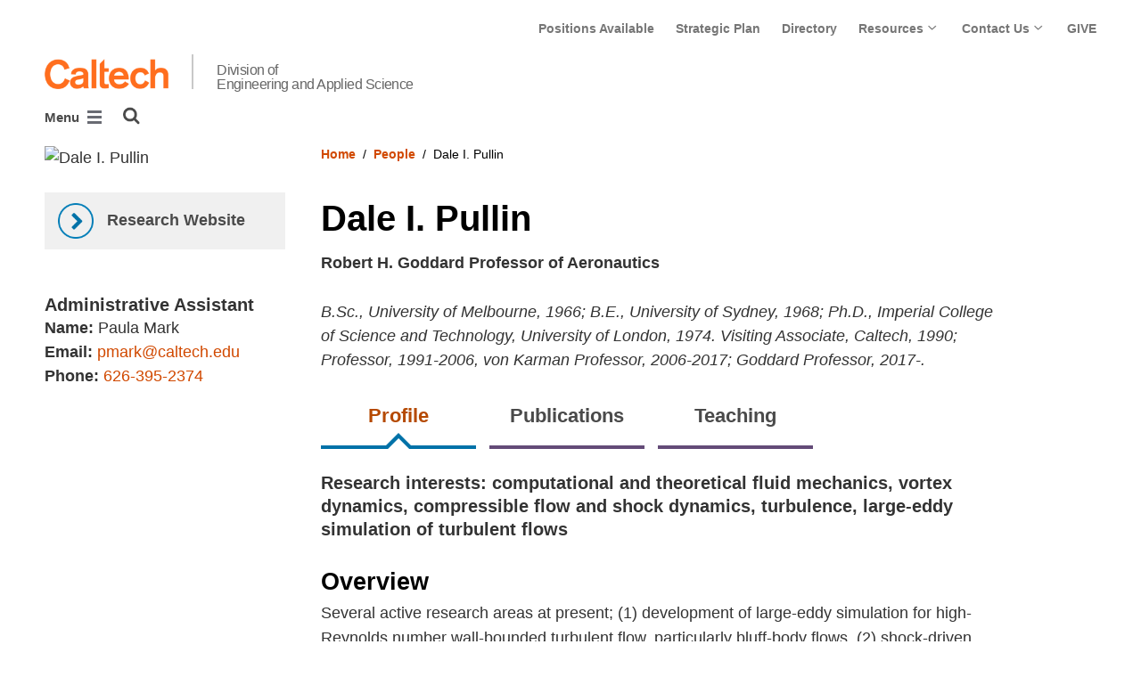

--- FILE ---
content_type: text/html; charset=utf-8
request_url: https://www.eas.caltech.edu/people/dpullin
body_size: 11195
content:
<!DOCTYPE html>


<html lang="en" class="no-js">
<head>
  <meta charset="utf-8">
  <meta http-equiv="X-UA-Compatible" content="IE=edge" />
  <title>Dale I. Pullin
     - 
    
    Division of Engineering and Applied Science</title>
  
  
  
  <meta name="viewport" content="width=device-width, initial-scale=1">
  <link rel="shortcut icon" href="/static/core/img/favicon-75.png?v=6.16.1">

  
  <!-- Generic FavIcons -->
  <link rel="icon" href="/static/core/img/favicon-32.png?v=6.16.1" sizes="32x32">
  <link rel="icon" href="/static/core/img/favicon-57.png?v=6.16.1" sizes="57x57">
  <link rel="icon" href="/static/core/img/favicon-76.png?v=6.16.1" sizes="76x76">
  <link rel="icon" href="/static/core/img/favicon-96.png?v=6.16.1" sizes="96x96">
  <link rel="icon" href="/static/core/img/favicon-128.png?v=6.16.1" sizes="128x128">
  <link rel="icon" href="/static/core/img/favicon-192.png?v=6.16.1" sizes="192x192">
  <link rel="icon" href="/static/core/img/favicon-228.png?v=6.16.1" sizes="228x228">
  <!-- Android -->
  <link rel="shortcut icon" sizes="196x196" href="/static/core/img/favicon-196.png?v=6.16.1">
  <!-- iOS -->
  <link rel="apple-touch-icon" href="/static/core/img/favicon-120.png?v=6.16.1" sizes="120x120">
  <link rel="apple-touch-icon" href="/static/core/img/favicon-152.png?v=6.16.1" sizes="152x152">
  <link rel="apple-touch-icon" href="/static/core/img/favicon-180.png?v=6.16.1" sizes="180x180">
  <!-- Windows 8 IE 10-->
  <meta name="msapplication-TileColor" content="#D14900">
  <meta name="msapplication-TileImage" content="/static/core/img/favicon-144.png?v=6.16.1">
  <!-- Windows 8.1 + IE11 and above -->
  <meta name="msapplication-config" content="/static/core/img/browserconfig.xml?v=6.16.1">

  <!-- Base CSS -->
  
  <link rel="stylesheet" href="https://cdn.datatables.net/1.12.1/css/dataTables.bootstrap4.min.css" integrity="sha512-4IOvmZNJ0LXi2MjWUEZ5CYnjgwX3O84FY7thQroRr7/K0aj4ht/5QCPPw/5HtEBSMOI0ICknPMW5HiiSifC78w==" crossorigin="anonymous">
  <link rel="stylesheet" href="https://cdn.datatables.net/responsive/2.3.0/css/responsive.dataTables.min.css" integrity="sha512-1rs6CKPyMyWNKKt18TIfaktqZaIkCUK4mGE78D3tI+yu0CVk/ou/XTwikeo2utvOOOdkYpcyA268IyZ17aXOWg==" crossorigin="anonymous">
  <link rel="stylesheet" href="/static/CACHE/css/output.64a9b1bb8c21.css" type="text/css">
  <!-- End Base CSS -->

  <!-- Site Type CSS -->
  
  
    <link rel="stylesheet" href="/static/CACHE/css/output.57b991578d3d.css" type="text/css">
  
  <!-- End Site Type CSS -->

  <!-- Extra CSS -->
  
    
  
  <!-- End Extra CSS -->

  <!-- Global site tag (gtag.js) - Google Analytics -->
<script async src="https://www.googletagmanager.com/gtag/js?id=G-G31WQ82140"></script>
<script>
  window.dataLayer = window.dataLayer || [];
  function gtag(){dataLayer.push(arguments);}
  gtag('js', new Date());

  gtag('config', 'G-G31WQ82140', {'anonymize_ip': true});
  
</script>
<!-- End Google Analytics -->

  
  

  
  

  <!-- Base JS -->
  
  
  <script src="https://code.jquery.com/jquery-3.3.1.min.js" integrity="sha256-FgpCb/KJQlLNfOu91ta32o/NMZxltwRo8QtmkMRdAu8=" crossorigin="anonymous"></script>
  <script defer src="/static/airspace/js/jquery.mousewheel.min.js"></script>

  <script>
    // AsciiMath is not supported out of the box with MathJax 3, so we have to tell it to add that as an input type.
    MathJax = {
      loader: {
        load: ['input/asciimath']
      },
    };
  </script>
  
  <script async src="https://cdnjs.cloudflare.com/ajax/libs/mathjax/3.2.2/es5/tex-mml-chtml.min.js" integrity="sha512-6FaAxxHuKuzaGHWnV00ftWqP3luSBRSopnNAA2RvQH1fOfnF/A1wOfiUWF7cLIOFcfb1dEhXwo5VG3DAisocRw==" crossorigin="anonymous" referrerpolicy="no-referrer"></script>
  <script defer src="https://cdnjs.cloudflare.com/ajax/libs/underscore.js/1.13.7/underscore-min.js" integrity="sha512-dvWGkLATSdw5qWb2qozZBRKJ80Omy2YN/aF3wTUVC5+D1eqbA+TjWpPpoj8vorK5xGLMa2ZqIeWCpDZP/+pQGQ==" crossorigin="anonymous" referrerpolicy="no-referrer"></script>
  <script src="https://cdnjs.cloudflare.com/ajax/libs/apexcharts/5.3.2/apexcharts.min.js" integrity="sha512-mtAI0GhJKlZSV7g9odo3D3bzFIisOKpYYUkDZElYQm5d5ti++dkCZZVcGmYs2dYHDTvO0xPYG93pdR3nvjVuOQ==" crossorigin="anonymous" referrerpolicy="no-referrer"></script>
  <!-- These are the url for the DataTables version that support Bootstrap 4 + Responsive. -->
  <!-- TODO: When we update DataTables to 2.x, remove these. We should not be including it on every single page, but instead only on pages that need it. -->
  <script src="https://cdn.datatables.net/1.12.1/js/jquery.dataTables.min.js" integrity="sha512-MOsicOaJyNWPgwMOE1q4sTPZK6KuUQTMBhkmzb0tFVSRxgx3VnGTwIyRme/IhBJQdWJkfTcIKozchO11ILrmSg==" crossorigin="anonymous"></script>
  <script src="https://cdn.datatables.net/responsive/2.3.0/js/dataTables.responsive.min.js" integrity="sha512-0wbogjva7RXNc8RGC7t7zdUDYOflHBBEBGN6ItfWqhizIDsWfRE0Dxi+PQpJ44O+fS8YVenkFWFifH885pLfkg==" crossorigin="anonymous"></script>
  <script src="https://cdn.datatables.net/1.12.1/js/dataTables.bootstrap4.min.js" integrity="sha512-9o2JT4zBJghTU0EEIgPvzzHOulNvo0jq2spTfo6mMmZ6S3jK+gljrfo0mKDAxoMnrkZa6ml2ZgByBQ5ga8noDQ==" crossorigin="anonymous"></script>
  <script src="https://cdnjs.cloudflare.com/ajax/libs/clamp-js/0.7.0/clamp.js" integrity="sha512-TnePtmz3HL4p8nFS2lR46u0iHrwObVnUednDASZK/qS9btkd09xKs1PeCt1kpS4a0gWNQx1AF+WnDHDK+xWcAw==" crossorigin="anonymous" referrerpolicy="no-referrer"></script>

  <script src="/static/CACHE/js/output.54b9aeca30a0.js"></script>
<script src="/static/CACHE/js/output.66f50508d5c2.js" defer></script>
  <!-- End Base JS -->

  <!-- Site Type JS -->
  
    <script defer src="https://feeds.library.caltech.edu/scripts/CL.js" integrity="sha512-XnrTuvhMlEHTiKSX7iyX7DBJNBCsdKQuemISrVAZCea0FmBesyC81dtjtURUF58tqVmMkIskEFALmiiu6hv3Zg==" crossorigin="anonymous"></script>
    <script defer src="https://feeds.library.caltech.edu/scripts/CL-doi-media.js" integrity="sha512-oa1inJiIOzRXwIpxA3EV9lKIVlG5vM28n/G582zD2ObMztooMKaIISjA5L6eTah8lKN6tOeiV5+raSg/ylO/VA==" crossorigin="anonymous"></script>
    <script src="/static/CACHE/js/output.284c8b74e6dc.js" defer></script>
  
  <!-- End Site Type JS -->

  <!-- Extra JS -->
  
    
  
  <!-- End Extra JS -->

  
    
  
</head>

<body class="caltech_sites">
  

  
    
    <div data-sprite></div>
    <script src="/static/wagtailadmin/js/icons.js?v=c7a2c595" data-icon-url="/admin/sprite/?h=c2112487"></script>
  

  

  <header class="width-1440-container">
    <a class="text-assistive display-at-top-on-focus" href="#content">skip to main content</a>
    
    
    
    
      
      




  

<div class="header header--left d-flex flex-wrap">
  



  <nav class="header__utility-menu d-none d-md-flex w-100 justify-content-end" aria-label="Useful links">
    <ul class="d-flex" aria-label="Useful links">
    
      <li class="header__utility-menu__item ">
        
          <a class="header__utility-menu__link
          "
          id="utility-menu-1" href="/about/positions">Positions Available</a>
        
      </li>
    
      <li class="header__utility-menu__item ">
        
          <a class="header__utility-menu__link
          "
          id="utility-menu-2" href="/about/strategic-plan">Strategic Plan</a>
        
      </li>
    
      <li class="header__utility-menu__item ">
        
          <a class="header__utility-menu__link
          "
          id="utility-menu-3" href="https://directory.caltech.edu/">Directory</a>
        
      </li>
    
      <li class="header__utility-menu__item  dropdown ">
        
          <button type="button" class="header__utility-menu__opener dropdown-toggle" data-toggle="dropdown" aria-controls="utility-menu-4" aria-haspopup="true" aria-expanded="false">
            Resources
            <img class="header__utility-menu__opener__icon" src="/static/wagtail_menu/img/icon-chevron-grey-550.png" alt="">
            <img class="header__utility-menu__opener__icon chevron-orange" src="/static/wagtail_menu/img/icon-chevron-orange.png" alt="">
          </button>

          <ul class="header__utility-menu__dropdown dropdown-menu dropdown-menu-right" id="utility-menu-4" aria-label="Resources">
            
              <li>
                <a class="header__utility-menu__dropdown__item dropdown-item" href="/resources">Resources</a>
              </li>
            
              <li>
                <a class="header__utility-menu__dropdown__item dropdown-item" href="/resources/faculty-resources">Faculty Resources</a>
              </li>
            
              <li>
                <a class="header__utility-menu__dropdown__item dropdown-item" href="/resources/postdocs">Postdoctoral Scholar Resources</a>
              </li>
            
              <li>
                <a class="header__utility-menu__dropdown__item dropdown-item" href="/resources/eas-programs-for-student-success">Office of EAS Programs for Student Success</a>
              </li>
            
              <li>
                <a class="header__utility-menu__dropdown__item dropdown-item" href="/resources/staff">Staff Resources</a>
              </li>
            
              <li>
                <a class="header__utility-menu__dropdown__item dropdown-item" href="/resources/alumni">Alumni</a>
              </li>
            
              <li>
                <a class="header__utility-menu__dropdown__item dropdown-item" href="/community/vibrations">Vibrations: EAS Community Newsletter</a>
              </li>
            
              <li>
                <a class="header__utility-menu__dropdown__item dropdown-item" href="https://engenuity.caltech.edu/current-issue">ENGenuity: Alumni Newsletter</a>
              </li>
            
              <li>
                <a class="header__utility-menu__dropdown__item dropdown-item" href="https://engenious.caltech.edu/">ENGenious Publication</a>
              </li>
            
          </ul>
        
      </li>
    
      <li class="header__utility-menu__item  dropdown ">
        
          <button type="button" class="header__utility-menu__opener dropdown-toggle" data-toggle="dropdown" aria-controls="utility-menu-5" aria-haspopup="true" aria-expanded="false">
            Contact Us
            <img class="header__utility-menu__opener__icon" src="/static/wagtail_menu/img/icon-chevron-grey-550.png" alt="">
            <img class="header__utility-menu__opener__icon chevron-orange" src="/static/wagtail_menu/img/icon-chevron-orange.png" alt="">
          </button>

          <ul class="header__utility-menu__dropdown dropdown-menu dropdown-menu-right" id="utility-menu-5" aria-label="Contact Us">
            
              <li>
                <a class="header__utility-menu__dropdown__item dropdown-item" href="/contact">Contact Us</a>
              </li>
            
              <li>
                <a class="header__utility-menu__dropdown__item dropdown-item" href="/people/directory">EAS Directory</a>
              </li>
            
              <li>
                <a class="header__utility-menu__dropdown__item dropdown-item" href="/people/eas-leadership-and-staff">EAS Leadership &amp; Staff</a>
              </li>
            
          </ul>
        
      </li>
    
      <li class="header__utility-menu__item ">
        
          <a class="header__utility-menu__link
          "
          id="utility-menu-6" href="/about/support-eas">GIVE</a>
        
      </li>
    
    </ul>
  </nav>



  
  
  
  <div class="header__title w-100 d-flex flex-column flex-sm-row align-items-sm-end">
    
      
        <a class="header__title__caltech-link d-block" href="https://www.caltech.edu">
          <img alt="Caltech" class="header__wordmark" src="/static/core/img/caltech-new-logo.png">
        </a>
      
      <div class="header__title__separator h-100"></div>
    
    
    
      <a class="header__title__homepage-link d-block mr-sm-auto header__title__homepage-link--multiline" href="/"
       
      >
        Division of
        <br>Engineering and Applied Science
      </a>
    
  </div>

  
    

<nav class="header__main-menu d-none d-xl-flex" aria-label="Main">
  
    
    
      
      
      <ul class="header__main-menu__level-1
      d-flex justify-content-start
      " id="main-menu-1" tabindex="-1" aria-label="Main">
      <li class="header__main-menu__level-1__item menu-item">
        
        <div class="header__main-menu__level-1__item__wrapper d-flex flex-row justify-content-start">
        
    
  
    
    
      <a class="header__main-menu__level-1__link" href="/about">About</a>
  
      
      
        <button type="button" class="header__main-menu__level-1__opener dropdown-toggle dropdown-toggle-split" data-toggle="dropdown" aria-controls="main-menu-2" aria-haspopup="true" aria-expanded="false">
          <span class="sr-only">Open About submenu</span>
          
            <svg class="header__main-menu__level-1-opener-icon icon" aria-hidden="true" role=”presentation” focusable="false"><use href="#icon-chevron-down"></use></svg>
          
        </button>
      
    
  
    
    
  
    
    
      
      
      <ul class="header__main-menu__level-2
      
      dropdown-menu" id="main-menu-2" tabindex="-1" aria-label="About">
      <li class="header__main-menu__level-2__item  dropdown-item">
        
    
  
    
    
      <a class="header__main-menu__level-2__link" href="/about/positions">Positions Available</a>
  
      
      
    
  
    
    
  
    
    
      
      
      </li>
      <li class="header__main-menu__level-2__item dropdown-item">
        
    
  
    
    
      <a class="header__main-menu__level-2__link" href="/about/strategic-plan">Strategic Plan</a>
  
      
      
    
  
    
    
  
    
    
      
      
      </li>
      <li class="header__main-menu__level-2__item dropdown-item">
        
    
  
    
    
      <a class="header__main-menu__level-2__link" href="/about/visit">Visit Us</a>
  
      
      
    
  
    
    
  
    
    
      
      
      </li>
      <li class="header__main-menu__level-2__item dropdown-item">
        
    
  
    
    
      <a class="header__main-menu__level-2__link" href="/about/support-eas">Support EAS</a>
  
      
      
    
  
    
    
      
      
      
      </li>
      
      </ul>
    
  
    
    
      
      
        
        </div>
      
      </li>
      <li class="header__main-menu__level-1__item menu-item">
        
        <div class="header__main-menu__level-1__item__wrapper d-flex flex-row justify-content-start">
        
    
  
    
    
      <a class="header__main-menu__level-1__link" href="/people">People</a>
  
      
      
        <button type="button" class="header__main-menu__level-1__opener dropdown-toggle dropdown-toggle-split" data-toggle="dropdown" aria-controls="main-menu-7" aria-haspopup="true" aria-expanded="false">
          <span class="sr-only">Open People submenu</span>
          
            <svg class="header__main-menu__level-1-opener-icon icon" aria-hidden="true" role=”presentation” focusable="false"><use href="#icon-chevron-down"></use></svg>
          
        </button>
      
    
  
    
    
  
    
    
      
      
      <ul class="header__main-menu__level-2
      
      dropdown-menu" id="main-menu-7" tabindex="-1" aria-label="People">
      <li class="header__main-menu__level-2__item  dropdown-item">
        
    
  
    
    
      <a class="header__main-menu__level-2__link" href="/people/faculty">Faculty</a>
  
      
      
    
  
    
    
  
    
    
      
      
      </li>
      <li class="header__main-menu__level-2__item dropdown-item">
        
    
  
    
    
      <a class="header__main-menu__level-2__link" href="/people/emeritus">Emeritus</a>
  
      
      
    
  
    
    
  
    
    
      
      
      </li>
      <li class="header__main-menu__level-2__item dropdown-item">
        
    
  
    
    
      <a class="header__main-menu__level-2__link" href="/people/research-faculty">Research Faculty</a>
  
      
      
    
  
    
    
  
    
    
      
      
      </li>
      <li class="header__main-menu__level-2__item dropdown-item">
        
    
  
    
    
      <a class="header__main-menu__level-2__link" href="/people/teaching-faculty">Teaching Faculty</a>
  
      
      
    
  
    
    
  
    
    
      
      
      </li>
      <li class="header__main-menu__level-2__item dropdown-item">
        
    
  
    
    
      <a class="header__main-menu__level-2__link" href="/people/lecturers">Lecturers</a>
  
      
      
    
  
    
    
  
    
    
      
      
      </li>
      <li class="header__main-menu__level-2__item dropdown-item">
        
    
  
    
    
      <a class="header__main-menu__level-2__link" href="/people/professional-staff">Members of the Professional Staff</a>
  
      
      
    
  
    
    
  
    
    
      
      
      </li>
      <li class="header__main-menu__level-2__item dropdown-item">
        
    
  
    
    
      <a class="header__main-menu__level-2__link" href="/people/moorescholars">Moore Scholars</a>
  
      
      
    
  
    
    
  
    
    
      
      
      </li>
      <li class="header__main-menu__level-2__item dropdown-item">
        
    
  
    
    
      <a class="header__main-menu__level-2__link" href="/people/eas-leadership-and-staff">EAS Leadership and Staff</a>
  
      
      
    
  
    
    
  
    
    
      
      
      </li>
      <li class="header__main-menu__level-2__item dropdown-item">
        
    
  
    
    
      <a class="header__main-menu__level-2__link" href="/people/directory">EAS Directory</a>
  
      
      
    
  
    
    
      
      
      
      </li>
      
      </ul>
    
  
    
    
      
      
        
        </div>
      
      </li>
      <li class="header__main-menu__level-1__item menu-item">
        
        <div class="header__main-menu__level-1__item__wrapper d-flex flex-row justify-content-start">
        
    
  
    
    
      <a class="header__main-menu__level-1__link" href="/departments">Departments</a>
  
      
      
        <button type="button" class="header__main-menu__level-1__opener dropdown-toggle dropdown-toggle-split" data-toggle="dropdown" aria-controls="main-menu-17" aria-haspopup="true" aria-expanded="false">
          <span class="sr-only">Open Departments submenu</span>
          
            <svg class="header__main-menu__level-1-opener-icon icon" aria-hidden="true" role=”presentation” focusable="false"><use href="#icon-chevron-down"></use></svg>
          
        </button>
      
    
  
    
    
  
    
    
      
      
      <ul class="header__main-menu__level-2
      
      dropdown-menu" id="main-menu-17" tabindex="-1" aria-label="Departments">
      <li class="header__main-menu__level-2__item  dropdown-item">
        
    
  
    
    
      <a class="header__main-menu__level-2__link" href="https://galcit.caltech.edu">Aerospace (GALCIT)⇗</a>
  
      
      
    
  
    
    
  
    
    
      
      
      </li>
      <li class="header__main-menu__level-2__item dropdown-item">
        
    
  
    
    
      <a class="header__main-menu__level-2__link" href="https://mede.caltech.edu/">Andrew and Peggy Cherng Department of Medical Engineering⇗</a>
  
      
      
    
  
    
    
  
    
    
      
      
      </li>
      <li class="header__main-menu__level-2__item dropdown-item">
        
    
  
    
    
      <a class="header__main-menu__level-2__link" href="https://aphms.caltech.edu">Applied Physics and Materials Science⇗</a>
  
      
      
    
  
    
    
  
    
    
      
      
      </li>
      <li class="header__main-menu__level-2__item dropdown-item">
        
    
  
    
    
      <a class="header__main-menu__level-2__link" href="http://www.cms.caltech.edu/">Computing and Mathematical Sciences⇗</a>
  
      
      
    
  
    
    
  
    
    
      
      
      </li>
      <li class="header__main-menu__level-2__item dropdown-item">
        
    
  
    
    
      <a class="header__main-menu__level-2__link" href="http://ee.caltech.edu/">Electrical Engineering⇗</a>
  
      
      
    
  
    
    
  
    
    
      
      
      </li>
      <li class="header__main-menu__level-2__item dropdown-item">
        
    
  
    
    
      <a class="header__main-menu__level-2__link" href="http://www.ese.caltech.edu/">Environmental Science and Engineering⇗</a>
  
      
      
    
  
    
    
  
    
    
      
      
      </li>
      <li class="header__main-menu__level-2__item dropdown-item">
        
    
  
    
    
      <a class="header__main-menu__level-2__link" href="http://www.mce.caltech.edu/">Mechanical and Civil Engineering⇗</a>
  
      
      
    
  
    
    
      
      
      
      </li>
      
      </ul>
    
  
    
    
      
      
        
        </div>
      
      </li>
      <li class="header__main-menu__level-1__item menu-item">
        
        <div class="header__main-menu__level-1__item__wrapper d-flex flex-row justify-content-start">
        
    
  
    
    
      <a class="header__main-menu__level-1__link" href="/research">Research</a>
  
      
      
        <button type="button" class="header__main-menu__level-1__opener dropdown-toggle dropdown-toggle-split" data-toggle="dropdown" aria-controls="main-menu-25" aria-haspopup="true" aria-expanded="false">
          <span class="sr-only">Open Research submenu</span>
          
            <svg class="header__main-menu__level-1-opener-icon icon" aria-hidden="true" role=”presentation” focusable="false"><use href="#icon-chevron-down"></use></svg>
          
        </button>
      
    
  
    
    
  
    
    
      
      
      <ul class="header__main-menu__level-2
      
      dropdown-menu" id="main-menu-25" tabindex="-1" aria-label="Research">
      <li class="header__main-menu__level-2__item  dropdown-item">
        
    
  
    
    
      <a class="header__main-menu__level-2__link" href="/research/centers">Centers</a>
  
      
      
    
  
    
    
      
      
      
      </li>
      
      </ul>
    
  
    
    
      
      
        
        </div>
      
      </li>
      <li class="header__main-menu__level-1__item menu-item">
        
        <div class="header__main-menu__level-1__item__wrapper d-flex flex-row justify-content-start">
        
    
  
    
    
      <a class="header__main-menu__level-1__link" href="/academics">Academics</a>
  
      
      
        <button type="button" class="header__main-menu__level-1__opener dropdown-toggle dropdown-toggle-split" data-toggle="dropdown" aria-controls="main-menu-27" aria-haspopup="true" aria-expanded="false">
          <span class="sr-only">Open Academics submenu</span>
          
            <svg class="header__main-menu__level-1-opener-icon icon" aria-hidden="true" role=”presentation” focusable="false"><use href="#icon-chevron-down"></use></svg>
          
        </button>
      
    
  
    
    
  
    
    
      
      
      <ul class="header__main-menu__level-2
      
      dropdown-menu" id="main-menu-27" tabindex="-1" aria-label="Academics">
      <li class="header__main-menu__level-2__item  dropdown-item">
        
    
  
    
    
      <a class="header__main-menu__level-2__link" href="https://www.gradoffice.caltech.edu/admissions">Graduate Education⇗</a>
  
      
      
    
  
    
    
  
    
    
      
      
      </li>
      <li class="header__main-menu__level-2__item dropdown-item">
        
    
  
    
    
      <a class="header__main-menu__level-2__link" href="/academics/undergraduate-education">Undergraduate Education</a>
  
      
      
    
  
    
    
  
    
    
      
      
      </li>
      <li class="header__main-menu__level-2__item dropdown-item">
        
    
  
    
    
      <a class="header__main-menu__level-2__link" href="https://ctme.caltech.edu/">Executive Education⇗</a>
  
      
      
    
  
    
    
  
    
    
      
      
      </li>
      <li class="header__main-menu__level-2__item dropdown-item">
        
    
  
    
    
      <a class="header__main-menu__level-2__link" href="https://catalog.caltech.edu/">Catalog⇗</a>
  
      
      
    
  
    
    
  
    
    
      
      
      </li>
      <li class="header__main-menu__level-2__item dropdown-item">
        
    
  
    
    
      <a class="header__main-menu__level-2__link" href="/academics/schedule">E/SEC Schedule</a>
  
      
      
    
  
    
    
  
    
    
      
      
      </li>
      <li class="header__main-menu__level-2__item dropdown-item">
        
    
  
    
    
      <a class="header__main-menu__level-2__link" href="/academics/courses">E/SEC Courses Descriptions</a>
  
      
      
    
  
    
    
  
    
    
      
      
      </li>
      <li class="header__main-menu__level-2__item dropdown-item">
        
    
  
    
    
      <a class="header__main-menu__level-2__link" href="/academics/summer-programs">Summer Programs</a>
  
      
      
    
  
    
    
  
    
    
      
      
      </li>
      <li class="header__main-menu__level-2__item dropdown-submenu">
        
    
  
    
    
      <a class="header__main-menu__level-2__link" href="/academics/awards-and-prizes">Awards and Prizes</a>
  
      
      
        <button type="button" class="header__main-menu__level-2__opener dropdown-toggle dropdown-toggle-split" data-toggle="dropdown" aria-controls="main-menu-35" aria-haspopup="true" aria-expanded="false">
          <span class="sr-only">Open Awards and Prizes submenu</span>
          
            
            <svg class="header__main-menu__plus-minus-icon plus icon" aria-hidden="true" role=”presentation” focusable="false"><use href="#icon-plus"></use></svg>
            <svg class="header__main-menu__plus-minus-icon minus icon d-none" aria-hidden="true" role=”presentation” focusable="false"><use href="#icon-minus"></use></svg>
          
        </button>
      
    
  
    
    
  
    
    
      
      
      <ul class="header__main-menu__level-3
      
      dropdown-menu" id="main-menu-35" tabindex="-1" aria-label="Awards and Prizes">
      <li class="header__main-menu__level-3__item  dropdown-item">
        
    
  
    
    
      <a class="header__main-menu__level-3__link" href="/academics/awards-and-prizes/newhorizons">New Horizons Award</a>
  
      
      
    
  
    
    
  
    
    
      
      
      </li>
      <li class="header__main-menu__level-3__item dropdown-item">
        
    
  
    
    
      <a class="header__main-menu__level-3__link" href="https://easchairscholars.caltech.edu/">EAS Chair&#x27;s Scholars Program⇗</a>
  
      
      
    
  
    
    
  
    
    
      
      
      </li>
      <li class="header__main-menu__level-3__item dropdown-item">
        
    
  
    
    
      <a class="header__main-menu__level-3__link" href="https://eastrailblazers.caltech.edu/">EAS Trailblazers⇗</a>
  
      
      
    
  
    
    
  
    
    
      
      
      </li>
      <li class="header__main-menu__level-3__item dropdown-item">
        
    
  
    
    
      <a class="header__main-menu__level-3__link" href="/academics/awards-and-prizes/henry-ford-ii-scholar-award">Henry Ford II Scholar Award</a>
  
      
      
    
  
    
    
  
    
    
      
      
      </li>
      <li class="header__main-menu__level-3__item dropdown-item">
        
    
  
    
    
      <a class="header__main-menu__level-3__link" href="/academics/awards-and-prizes/chapman">Richard Bruce Chapman Memorial Award</a>
  
      
      
    
  
    
    
  
    
    
      
      
      </li>
      <li class="header__main-menu__level-3__item dropdown-item">
        
    
  
    
    
      <a class="header__main-menu__level-3__link" href="http://demetriades.caltech.edu/">Demetriades - Tsafka - Kokkalis Prizes⇗</a>
  
      
      
    
  
    
    
  
    
    
      
      
      </li>
      <li class="header__main-menu__level-3__item dropdown-item">
        
    
  
    
    
      <a class="header__main-menu__level-3__link" href="/academics/awards-and-prizes/teachingprize">Northrop Grumman Prize for Excellence in Teaching</a>
  
      
      
    
  
    
    
      
      
      
      </li>
      
      </ul>
    
      
      
      
      </li>
      
      </ul>
    
  
    
    
      
      
        
        </div>
      
      </li>
      <li class="header__main-menu__level-1__item menu-item">
        
        <div class="header__main-menu__level-1__item__wrapper d-flex flex-row justify-content-start">
        
    
  
    
    
      <a class="header__main-menu__level-1__link" href="/community">Community</a>
  
      
      
        <button type="button" class="header__main-menu__level-1__opener dropdown-toggle dropdown-toggle-split" data-toggle="dropdown" aria-controls="main-menu-43" aria-haspopup="true" aria-expanded="false">
          <span class="sr-only">Open Community submenu</span>
          
            <svg class="header__main-menu__level-1-opener-icon icon" aria-hidden="true" role=”presentation” focusable="false"><use href="#icon-chevron-down"></use></svg>
          
        </button>
      
    
  
    
    
  
    
    
      
      
      <ul class="header__main-menu__level-2
      
      dropdown-menu" id="main-menu-43" tabindex="-1" aria-label="Community">
      <li class="header__main-menu__level-2__item  dropdown-item">
        
    
  
    
    
      <a class="header__main-menu__level-2__link" href="/community/vibrations">Vibrations Newsletter</a>
  
      
      
    
  
    
    
  
    
    
      
      
      </li>
      <li class="header__main-menu__level-2__item dropdown-item">
        
    
  
    
    
      <a class="header__main-menu__level-2__link" href="https://engenuity.caltech.edu/">ENGenuity: Alumni Newsletter⇗</a>
  
      
      
    
  
    
    
  
    
    
      
      
      </li>
      <li class="header__main-menu__level-2__item dropdown-item">
        
    
  
    
    
      <a class="header__main-menu__level-2__link" href="/community/eas-remembers">EAS Remembers</a>
  
      
      
    
  
    
    
      
      
      
      </li>
      
      </ul>
    
  
    
    
      
      
        
        </div>
      
      </li>
      <li class="header__main-menu__level-1__item menu-item">
        
        <div class="header__main-menu__level-1__item__wrapper d-flex flex-row justify-content-start">
        
    
  
    
    
      <a class="header__main-menu__level-1__link" href="/news">News</a>
  
      
      
    
  
    
    
  
    
    
      
      
        
        </div>
      
      </li>
      <li class="header__main-menu__level-1__item menu-item">
        
        <div class="header__main-menu__level-1__item__wrapper d-flex flex-row justify-content-start">
        
    
  
    
    
      <a class="header__main-menu__level-1__link" href="/events">Events</a>
  
      
      
        <button type="button" class="header__main-menu__level-1__opener dropdown-toggle dropdown-toggle-split" data-toggle="dropdown" aria-controls="main-menu-48" aria-haspopup="true" aria-expanded="false">
          <span class="sr-only">Open Events submenu</span>
          
            <svg class="header__main-menu__level-1-opener-icon icon" aria-hidden="true" role=”presentation” focusable="false"><use href="#icon-chevron-down"></use></svg>
          
        </button>
      
    
  
    
    
  
    
    
      
      
      <ul class="header__main-menu__level-2
      
      dropdown-menu" id="main-menu-48" tabindex="-1" aria-label="Events">
      <li class="header__main-menu__level-2__item  dropdown-item">
        
    
  
    
    
      <a class="header__main-menu__level-2__link" href="/events/seminars">Seminars</a>
  
      
      
    
  
    
    
  
    
    
      
      
      </li>
      <li class="header__main-menu__level-2__item dropdown-item">
        
    
  
    
    
      <a class="header__main-menu__level-2__link" href="/events/distinguished-lectures">Distinguished Lectures</a>
  
      
      
    
  
    
    
  
    
    
      
      
      </li>
      <li class="header__main-menu__level-2__item dropdown-item">
        
    
  
    
    
      <a class="header__main-menu__level-2__link" href="https://eastrailblazers.caltech.edu">EAS Trailblazers Symposium⇗</a>
  
      
      
    
  
    
    
  
    
    
      
      
      </li>
      <li class="header__main-menu__level-2__item dropdown-item">
        
    
  
    
    
      <a class="header__main-menu__level-2__link" href="/events/evorigins">Electric Vehicles</a>
  
      
      
    
  
    
    
      
      
      
      </li>
      
      </ul>
    
      
      
      
        </div>
      
      </li>
      
        <!--suppress HtmlWrongAttributeValue -->
        <li class="header__main-menu__level-1__item header__search" role="search" aria-label="Site">
          

<button type="button" class="header__search__button" aria-controls="search-form" aria-haspopup="true" aria-expanded="false" aria-label="Search">
  <img alt="" class="header__search__icon" src="/static/wagtail_menu/img/icon-search.png">
</button>

<form  id="search-form" class="header__search__form" action="/search" method="GET">
  <label class="header__search__form__label mb-0 w-100 mr-3"><span class="sr-only">Search</span><input class="header__search__form__query w-100 h-100" type="search" name="q" value="" autocorrect="off" autocapitalize="off" autocomplete="off" spellcheck="false" /></label><button class="header__search__form__submit" type="submit">Search</button>
</form>

        </li>
      
      </ul>
    
  
</nav>

    

<nav class="header__slide-menu-and-search d-flex d-xl-none align-items-start" aria-label="Main">
  <div class="header__slide-menu slide-menu dropdown">
    <button type="button" class="slide-menu__opener dropdown-toggle"
      data-toggle="dropdown" aria-controls="slide-menu" aria-haspopup="true"
      aria-expanded="false" aria-label="Main Menu">
      Menu
      <img aria-label="Open Main Menu" class="slide-menu__burger"
        src="/static/wagtail_menu/img/menu-burger.png">
    </button>

    <div id="slide-menu" class="slide-menu__dropdown dropdown-menu ">
      <div class="slide-menu__slide-wrapper d-flex">
        <div class="slide-menu__level-1">
          <button class="slide-menu__close-wrapper">
            <span class="slide-menu__close"><svg class="slide-menu__close__icon icon" aria-hidden="true" role=”presentation” focusable="false"><use href="#icon-xmark"></use></svg> Close</span>
          </button>

          <div class="slide-menu__divider slide-menu__divider--post-search dropdown-divider"></div>

          <div class="slide-menu__main-menu">
            
              <ul class="slide-menu-ul">
  
    
    
      <li class="slide-menu__level-1__item d-flex">
        
          <a class="slide-menu__level-1__link" href="/about">
            About
          </a>

          
            
            <button type="button" class="slide-menu__level-1__slide-opener dropdown-toggle dropdown-toggle-split" data-slide-id="#slide-menu-slide-53497" aria-controls="slide-menu-slide-53497" aria-haspopup="true" aria-expanded="false">
              <svg class="slide-menu__arrow-icon icon" aria-hidden="true" role=”presentation” focusable="false"><use href="#icon-chevron-right"></use></svg>
              <span class="sr-only">Open About submenu</span>
            </button>
          
        
      </li>
    
  
    
    
  
    
    
  
    
    
  
    
    
  
    
    
      <li class="slide-menu__level-1__item d-flex">
        
          <a class="slide-menu__level-1__link" href="/people">
            People
          </a>

          
            
            <button type="button" class="slide-menu__level-1__slide-opener dropdown-toggle dropdown-toggle-split" data-slide-id="#slide-menu-slide-67771" aria-controls="slide-menu-slide-67771" aria-haspopup="true" aria-expanded="false">
              <svg class="slide-menu__arrow-icon icon" aria-hidden="true" role=”presentation” focusable="false"><use href="#icon-chevron-right"></use></svg>
              <span class="sr-only">Open People submenu</span>
            </button>
          
        
      </li>
    
  
    
    
  
    
    
  
    
    
  
    
    
  
    
    
  
    
    
  
    
    
  
    
    
  
    
    
  
    
    
      <li class="slide-menu__level-1__item d-flex">
        
          <a class="slide-menu__level-1__link" href="/departments">
            Departments
          </a>

          
            
            <button type="button" class="slide-menu__level-1__slide-opener dropdown-toggle dropdown-toggle-split" data-slide-id="#slide-menu-slide-67841" aria-controls="slide-menu-slide-67841" aria-haspopup="true" aria-expanded="false">
              <svg class="slide-menu__arrow-icon icon" aria-hidden="true" role=”presentation” focusable="false"><use href="#icon-chevron-right"></use></svg>
              <span class="sr-only">Open Departments submenu</span>
            </button>
          
        
      </li>
    
  
    
    
  
    
    
  
    
    
  
    
    
  
    
    
  
    
    
  
    
    
  
    
    
      <li class="slide-menu__level-1__item d-flex">
        
          <a class="slide-menu__level-1__link" href="/research">
            Research
          </a>

          
            
            <button type="button" class="slide-menu__level-1__slide-opener dropdown-toggle dropdown-toggle-split" data-slide-id="#slide-menu-slide-53439" aria-controls="slide-menu-slide-53439" aria-haspopup="true" aria-expanded="false">
              <svg class="slide-menu__arrow-icon icon" aria-hidden="true" role=”presentation” focusable="false"><use href="#icon-chevron-right"></use></svg>
              <span class="sr-only">Open Research submenu</span>
            </button>
          
        
      </li>
    
  
    
    
  
    
    
      <li class="slide-menu__level-1__item d-flex">
        
          <a class="slide-menu__level-1__link" href="/academics">
            Academics
          </a>

          
            
            <button type="button" class="slide-menu__level-1__slide-opener dropdown-toggle dropdown-toggle-split" data-slide-id="#slide-menu-slide-67840" aria-controls="slide-menu-slide-67840" aria-haspopup="true" aria-expanded="false">
              <svg class="slide-menu__arrow-icon icon" aria-hidden="true" role=”presentation” focusable="false"><use href="#icon-chevron-right"></use></svg>
              <span class="sr-only">Open Academics submenu</span>
            </button>
          
        
      </li>
    
  
    
    
  
    
    
  
    
    
  
    
    
  
    
    
  
    
    
  
    
    
  
    
    
  
    
    
  
    
    
  
    
    
  
    
    
  
    
    
  
    
    
  
    
    
  
    
    
      <li class="slide-menu__level-1__item d-flex">
        
          <a class="slide-menu__level-1__link" href="/community">
            Community
          </a>

          
            
            <button type="button" class="slide-menu__level-1__slide-opener dropdown-toggle dropdown-toggle-split" data-slide-id="#slide-menu-slide-75069" aria-controls="slide-menu-slide-75069" aria-haspopup="true" aria-expanded="false">
              <svg class="slide-menu__arrow-icon icon" aria-hidden="true" role=”presentation” focusable="false"><use href="#icon-chevron-right"></use></svg>
              <span class="sr-only">Open Community submenu</span>
            </button>
          
        
      </li>
    
  
    
    
  
    
    
  
    
    
  
    
    
      <li class="slide-menu__level-1__item d-flex">
        
          <a class="slide-menu__level-1__link" href="/news">
            News
          </a>

          
        
      </li>
    
  
    
    
      <li class="slide-menu__level-1__item d-flex">
        
          <a class="slide-menu__level-1__link" href="/events">
            Events
          </a>

          
            
            <button type="button" class="slide-menu__level-1__slide-opener dropdown-toggle dropdown-toggle-split" data-slide-id="#slide-menu-slide-75215" aria-controls="slide-menu-slide-75215" aria-haspopup="true" aria-expanded="false">
              <svg class="slide-menu__arrow-icon icon" aria-hidden="true" role=”presentation” focusable="false"><use href="#icon-chevron-right"></use></svg>
              <span class="sr-only">Open Events submenu</span>
            </button>
          
        
      </li>
    
  
    
    
  
    
    
  
    
    
  
    
    
  
</ul>

            
          </div>

          
          
            
              <div class="slide-menu__divider dropdown-divider d-md-none"></div>
            
          

          <div class="slide-menu__utility-menu d-md-none">
            
              <ul aria-label="Useful links">

  
  <li class="slide-menu__utility-menu__item ">
    
      <a class="slide-menu__utility-menu__link" href="/about/positions">
        Positions Available
      </a>
    
  </li>

  
  <li class="slide-menu__utility-menu__item ">
    
      <a class="slide-menu__utility-menu__link" href="/about/strategic-plan">
        Strategic Plan
      </a>
    
  </li>

  
  <li class="slide-menu__utility-menu__item ">
    
      <a class="slide-menu__utility-menu__link" href="https://directory.caltech.edu/">
        Directory
      </a>
    
  </li>

  
  <li class="slide-menu__utility-menu__item  slide-menu__utility-menu__item--has-submenu ">
    
      <span class="slide-menu__utility-menu__link" href="/resources" id="slide-menu-utility-4" >
        Resources
      </span>
      <ul class="slide-menu__utility-menu__submenu" aria-label="Resources">
        
          <li class="slide-menu__utility-menu__submenu__item">
            <a class="slide-menu__utility-menu__submenu__link" href="/resources">Resources</a>
          </li>
        
          <li class="slide-menu__utility-menu__submenu__item">
            <a class="slide-menu__utility-menu__submenu__link" href="/resources/faculty-resources">Faculty Resources</a>
          </li>
        
          <li class="slide-menu__utility-menu__submenu__item">
            <a class="slide-menu__utility-menu__submenu__link" href="/resources/postdocs">Postdoctoral Scholar Resources</a>
          </li>
        
          <li class="slide-menu__utility-menu__submenu__item">
            <a class="slide-menu__utility-menu__submenu__link" href="/resources/eas-programs-for-student-success">Office of EAS Programs for Student Success</a>
          </li>
        
          <li class="slide-menu__utility-menu__submenu__item">
            <a class="slide-menu__utility-menu__submenu__link" href="/resources/staff">Staff Resources</a>
          </li>
        
          <li class="slide-menu__utility-menu__submenu__item">
            <a class="slide-menu__utility-menu__submenu__link" href="/resources/alumni">Alumni</a>
          </li>
        
          <li class="slide-menu__utility-menu__submenu__item">
            <a class="slide-menu__utility-menu__submenu__link" href="/community/vibrations">Vibrations: EAS Community Newsletter</a>
          </li>
        
          <li class="slide-menu__utility-menu__submenu__item">
            <a class="slide-menu__utility-menu__submenu__link" href="https://engenuity.caltech.edu/current-issue">ENGenuity: Alumni Newsletter</a>
          </li>
        
          <li class="slide-menu__utility-menu__submenu__item">
            <a class="slide-menu__utility-menu__submenu__link" href="https://engenious.caltech.edu/">ENGenious Publication</a>
          </li>
        
      </ul>
    
  </li>

  
  <li class="slide-menu__utility-menu__item  slide-menu__utility-menu__item--has-submenu ">
    
      <span class="slide-menu__utility-menu__link" href="/contact" id="slide-menu-utility-5" >
        Contact Us
      </span>
      <ul class="slide-menu__utility-menu__submenu" aria-label="Contact Us">
        
          <li class="slide-menu__utility-menu__submenu__item">
            <a class="slide-menu__utility-menu__submenu__link" href="/contact">Contact Us</a>
          </li>
        
          <li class="slide-menu__utility-menu__submenu__item">
            <a class="slide-menu__utility-menu__submenu__link" href="/people/directory">EAS Directory</a>
          </li>
        
          <li class="slide-menu__utility-menu__submenu__item">
            <a class="slide-menu__utility-menu__submenu__link" href="/people/eas-leadership-and-staff">EAS Leadership &amp; Staff</a>
          </li>
        
      </ul>
    
  </li>

  
  <li class="slide-menu__utility-menu__item ">
    
      <a class="slide-menu__utility-menu__link" href="/about/support-eas">
        GIVE
      </a>
    
  </li>

</ul>

            
          </div>
        </div>

        
          


  
  

  
  
    
      
        
        <div class="slide-menu__level-2 align-self-start" id="slide-menu-slide-53497" tabindex="-1" aria-label="About submenu">
          <div class="slide-menu__level-2__black-stripe"></div>
          <div class="slide-menu__level-2__content">
            <div class="slide-menu__level-2__title">
              About
            </div>
            <button class="slide-menu__level-2__back-button" tabindex="0">
              <svg class="slide-menu__arrow-icon icon" aria-hidden="true" role=”presentation” focusable="false"><use href="#icon-chevron-left"></use></svg> Back
            </button>
            <div class="slide-menu__divider slide-menu__divider--slide dropdown-divider"></div>
            <ul class="slide-menu__level-2__list" aria-label="About">
              <li class="slide-menu__level-2__item">
      
    

    
      <a class="slide-menu__level-2__link" href="/about/positions">
        Positions Available
      </a>
    

    
    
    
  

  
  
    
      </li><li class="slide-menu__level-2__item">
    

    
      <a class="slide-menu__level-2__link" href="/about/strategic-plan">
        Strategic Plan
      </a>
    

    
    
    
  

  
  
    
      </li><li class="slide-menu__level-2__item">
    

    
      <a class="slide-menu__level-2__link" href="/about/visit">
        Visit Us
      </a>
    

    
    
    
  

  
  
    
      </li><li class="slide-menu__level-2__item">
    

    
      <a class="slide-menu__level-2__link" href="/about/support-eas">
        Support EAS
      </a>
    

    
      </li></ul>
    
    
    
      </div></div>
    
  

  
  

  
  
    
      
        
        <div class="slide-menu__level-2 align-self-start" id="slide-menu-slide-67771" tabindex="-1" aria-label="People submenu">
          <div class="slide-menu__level-2__black-stripe"></div>
          <div class="slide-menu__level-2__content">
            <div class="slide-menu__level-2__title">
              People
            </div>
            <button class="slide-menu__level-2__back-button" tabindex="0">
              <svg class="slide-menu__arrow-icon icon" aria-hidden="true" role=”presentation” focusable="false"><use href="#icon-chevron-left"></use></svg> Back
            </button>
            <div class="slide-menu__divider slide-menu__divider--slide dropdown-divider"></div>
            <ul class="slide-menu__level-2__list" aria-label="People">
              <li class="slide-menu__level-2__item">
      
    

    
      <a class="slide-menu__level-2__link" href="/people/faculty">
        Faculty
      </a>
    

    
    
    
  

  
  
    
      </li><li class="slide-menu__level-2__item">
    

    
      <a class="slide-menu__level-2__link" href="/people/emeritus">
        Emeritus
      </a>
    

    
    
    
  

  
  
    
      </li><li class="slide-menu__level-2__item">
    

    
      <a class="slide-menu__level-2__link" href="/people/research-faculty">
        Research Faculty
      </a>
    

    
    
    
  

  
  
    
      </li><li class="slide-menu__level-2__item">
    

    
      <a class="slide-menu__level-2__link" href="/people/teaching-faculty">
        Teaching Faculty
      </a>
    

    
    
    
  

  
  
    
      </li><li class="slide-menu__level-2__item">
    

    
      <a class="slide-menu__level-2__link" href="/people/lecturers">
        Lecturers
      </a>
    

    
    
    
  

  
  
    
      </li><li class="slide-menu__level-2__item">
    

    
      <a class="slide-menu__level-2__link" href="/people/professional-staff">
        Members of the Professional Staff
      </a>
    

    
    
    
  

  
  
    
      </li><li class="slide-menu__level-2__item">
    

    
      <a class="slide-menu__level-2__link" href="/people/moorescholars">
        Moore Scholars
      </a>
    

    
    
    
  

  
  
    
      </li><li class="slide-menu__level-2__item">
    

    
      <a class="slide-menu__level-2__link" href="/people/eas-leadership-and-staff">
        EAS Leadership and Staff
      </a>
    

    
    
    
  

  
  
    
      </li><li class="slide-menu__level-2__item">
    

    
      <a class="slide-menu__level-2__link" href="/people/directory">
        EAS Directory
      </a>
    

    
      </li></ul>
    
    
    
      </div></div>
    
  

  
  

  
  
    
      
        
        <div class="slide-menu__level-2 align-self-start" id="slide-menu-slide-67841" tabindex="-1" aria-label="Departments submenu">
          <div class="slide-menu__level-2__black-stripe"></div>
          <div class="slide-menu__level-2__content">
            <div class="slide-menu__level-2__title">
              Departments
            </div>
            <button class="slide-menu__level-2__back-button" tabindex="0">
              <svg class="slide-menu__arrow-icon icon" aria-hidden="true" role=”presentation” focusable="false"><use href="#icon-chevron-left"></use></svg> Back
            </button>
            <div class="slide-menu__divider slide-menu__divider--slide dropdown-divider"></div>
            <ul class="slide-menu__level-2__list" aria-label="Departments">
              <li class="slide-menu__level-2__item">
      
    

    
      <a class="slide-menu__level-2__link" href="https://galcit.caltech.edu">
        Aerospace (GALCIT)⇗
      </a>
    

    
    
    
  

  
  
    
      </li><li class="slide-menu__level-2__item">
    

    
      <a class="slide-menu__level-2__link" href="https://mede.caltech.edu/">
        Andrew and Peggy Cherng Department of Medical Engineering⇗
      </a>
    

    
    
    
  

  
  
    
      </li><li class="slide-menu__level-2__item">
    

    
      <a class="slide-menu__level-2__link" href="https://aphms.caltech.edu">
        Applied Physics and Materials Science⇗
      </a>
    

    
    
    
  

  
  
    
      </li><li class="slide-menu__level-2__item">
    

    
      <a class="slide-menu__level-2__link" href="http://www.cms.caltech.edu/">
        Computing and Mathematical Sciences⇗
      </a>
    

    
    
    
  

  
  
    
      </li><li class="slide-menu__level-2__item">
    

    
      <a class="slide-menu__level-2__link" href="http://ee.caltech.edu/">
        Electrical Engineering⇗
      </a>
    

    
    
    
  

  
  
    
      </li><li class="slide-menu__level-2__item">
    

    
      <a class="slide-menu__level-2__link" href="http://www.ese.caltech.edu/">
        Environmental Science and Engineering⇗
      </a>
    

    
    
    
  

  
  
    
      </li><li class="slide-menu__level-2__item">
    

    
      <a class="slide-menu__level-2__link" href="http://www.mce.caltech.edu/">
        Mechanical and Civil Engineering⇗
      </a>
    

    
      </li></ul>
    
    
    
      </div></div>
    
  

  
  

  
  
    
      
        
        <div class="slide-menu__level-2 align-self-start" id="slide-menu-slide-53439" tabindex="-1" aria-label="Research submenu">
          <div class="slide-menu__level-2__black-stripe"></div>
          <div class="slide-menu__level-2__content">
            <div class="slide-menu__level-2__title">
              Research
            </div>
            <button class="slide-menu__level-2__back-button" tabindex="0">
              <svg class="slide-menu__arrow-icon icon" aria-hidden="true" role=”presentation” focusable="false"><use href="#icon-chevron-left"></use></svg> Back
            </button>
            <div class="slide-menu__divider slide-menu__divider--slide dropdown-divider"></div>
            <ul class="slide-menu__level-2__list" aria-label="Research">
              <li class="slide-menu__level-2__item">
      
    

    
      <a class="slide-menu__level-2__link" href="/research/centers">
        Centers
      </a>
    

    
      </li></ul>
    
    
    
      </div></div>
    
  

  
  

  
  
    
      
        
        <div class="slide-menu__level-2 align-self-start" id="slide-menu-slide-67840" tabindex="-1" aria-label="Academics submenu">
          <div class="slide-menu__level-2__black-stripe"></div>
          <div class="slide-menu__level-2__content">
            <div class="slide-menu__level-2__title">
              Academics
            </div>
            <button class="slide-menu__level-2__back-button" tabindex="0">
              <svg class="slide-menu__arrow-icon icon" aria-hidden="true" role=”presentation” focusable="false"><use href="#icon-chevron-left"></use></svg> Back
            </button>
            <div class="slide-menu__divider slide-menu__divider--slide dropdown-divider"></div>
            <ul class="slide-menu__level-2__list" aria-label="Academics">
              <li class="slide-menu__level-2__item">
      
    

    
      <a class="slide-menu__level-2__link" href="https://www.gradoffice.caltech.edu/admissions">
        Graduate Education⇗
      </a>
    

    
    
    
  

  
  
    
      </li><li class="slide-menu__level-2__item">
    

    
      <a class="slide-menu__level-2__link" href="/academics/undergraduate-education">
        Undergraduate Education
      </a>
    

    
    
    
  

  
  
    
      </li><li class="slide-menu__level-2__item">
    

    
      <a class="slide-menu__level-2__link" href="https://ctme.caltech.edu/">
        Executive Education⇗
      </a>
    

    
    
    
  

  
  
    
      </li><li class="slide-menu__level-2__item">
    

    
      <a class="slide-menu__level-2__link" href="https://catalog.caltech.edu/">
        Catalog⇗
      </a>
    

    
    
    
  

  
  
    
      </li><li class="slide-menu__level-2__item">
    

    
      <a class="slide-menu__level-2__link" href="/academics/schedule">
        E/SEC Schedule
      </a>
    

    
    
    
  

  
  
    
      </li><li class="slide-menu__level-2__item">
    

    
      <a class="slide-menu__level-2__link" href="/academics/courses">
        E/SEC Courses Descriptions
      </a>
    

    
    
    
  

  
  
    
      </li><li class="slide-menu__level-2__item">
    

    
      <a class="slide-menu__level-2__link" href="/academics/summer-programs">
        Summer Programs
      </a>
    

    
    
    
  

  
  
    
      </li><li class="slide-menu__level-2__item">
    

    
      <a class="slide-menu__level-2__link" href="/academics/awards-and-prizes">
        Awards and Prizes
      </a>
    

    
    
    
  

  
  
    
      
        <ul class="slide-menu__level-3__list" aria-label="Awards and Prizes">
          <li class="slide-menu__level-3__item">
      
    

    
      <a class="slide-menu__level-3__link" href="/academics/awards-and-prizes/newhorizons">
        New Horizons Award
      </a>
    

    
    
    
  

  
  
    
      </li><li class="slide-menu__level-3__item">
    

    
      <a class="slide-menu__level-3__link" href="https://easchairscholars.caltech.edu/">
        EAS Chair&#x27;s Scholars Program⇗
      </a>
    

    
    
    
  

  
  
    
      </li><li class="slide-menu__level-3__item">
    

    
      <a class="slide-menu__level-3__link" href="https://eastrailblazers.caltech.edu/">
        EAS Trailblazers⇗
      </a>
    

    
    
    
  

  
  
    
      </li><li class="slide-menu__level-3__item">
    

    
      <a class="slide-menu__level-3__link" href="/academics/awards-and-prizes/henry-ford-ii-scholar-award">
        Henry Ford II Scholar Award
      </a>
    

    
    
    
  

  
  
    
      </li><li class="slide-menu__level-3__item">
    

    
      <a class="slide-menu__level-3__link" href="/academics/awards-and-prizes/chapman">
        Richard Bruce Chapman Memorial Award
      </a>
    

    
    
    
  

  
  
    
      </li><li class="slide-menu__level-3__item">
    

    
      <a class="slide-menu__level-3__link" href="http://demetriades.caltech.edu/">
        Demetriades - Tsafka - Kokkalis Prizes⇗
      </a>
    

    
    
    
  

  
  
    
      </li><li class="slide-menu__level-3__item">
    

    
      <a class="slide-menu__level-3__link" href="/academics/awards-and-prizes/teachingprize">
        Northrop Grumman Prize for Excellence in Teaching
      </a>
    

    
      </li></ul>
    
      </li></ul>
    
    
    
      </div></div>
    
  

  
  

  
  
    
      
        
        <div class="slide-menu__level-2 align-self-start" id="slide-menu-slide-75069" tabindex="-1" aria-label="Community submenu">
          <div class="slide-menu__level-2__black-stripe"></div>
          <div class="slide-menu__level-2__content">
            <div class="slide-menu__level-2__title">
              Community
            </div>
            <button class="slide-menu__level-2__back-button" tabindex="0">
              <svg class="slide-menu__arrow-icon icon" aria-hidden="true" role=”presentation” focusable="false"><use href="#icon-chevron-left"></use></svg> Back
            </button>
            <div class="slide-menu__divider slide-menu__divider--slide dropdown-divider"></div>
            <ul class="slide-menu__level-2__list" aria-label="Community">
              <li class="slide-menu__level-2__item">
      
    

    
      <a class="slide-menu__level-2__link" href="/community/vibrations">
        Vibrations Newsletter
      </a>
    

    
    
    
  

  
  
    
      </li><li class="slide-menu__level-2__item">
    

    
      <a class="slide-menu__level-2__link" href="https://engenuity.caltech.edu/">
        ENGenuity: Alumni Newsletter⇗
      </a>
    

    
    
    
  

  
  
    
      </li><li class="slide-menu__level-2__item">
    

    
      <a class="slide-menu__level-2__link" href="/community/eas-remembers">
        EAS Remembers
      </a>
    

    
      </li></ul>
    
    
    
      </div></div>
    
  

  
  

  
  

  
  
    
      
        
        <div class="slide-menu__level-2 align-self-start" id="slide-menu-slide-75215" tabindex="-1" aria-label="Events submenu">
          <div class="slide-menu__level-2__black-stripe"></div>
          <div class="slide-menu__level-2__content">
            <div class="slide-menu__level-2__title">
              Events
            </div>
            <button class="slide-menu__level-2__back-button" tabindex="0">
              <svg class="slide-menu__arrow-icon icon" aria-hidden="true" role=”presentation” focusable="false"><use href="#icon-chevron-left"></use></svg> Back
            </button>
            <div class="slide-menu__divider slide-menu__divider--slide dropdown-divider"></div>
            <ul class="slide-menu__level-2__list" aria-label="Events">
              <li class="slide-menu__level-2__item">
      
    

    
      <a class="slide-menu__level-2__link" href="/events/seminars">
        Seminars
      </a>
    

    
    
    
  

  
  
    
      </li><li class="slide-menu__level-2__item">
    

    
      <a class="slide-menu__level-2__link" href="/events/distinguished-lectures">
        Distinguished Lectures
      </a>
    

    
    
    
  

  
  
    
      </li><li class="slide-menu__level-2__item">
    

    
      <a class="slide-menu__level-2__link" href="https://eastrailblazers.caltech.edu">
        EAS Trailblazers Symposium⇗
      </a>
    

    
    
    
  

  
  
    
      </li><li class="slide-menu__level-2__item">
    

    
      <a class="slide-menu__level-2__link" href="/events/evorigins">
        Electric Vehicles
      </a>
    

    
      </li></ul>
    
      </li></ul>
    
    
    
      </div></div>
    
  


        
      </div>
    </div>

  </div>

  
  <div class="header__search" role="search" aria-label="Site">
    

<button type="button" class="header__search__button" aria-controls="search-form" aria-haspopup="true" aria-expanded="false" aria-label="Search">
  <img alt="" class="header__search__icon" src="/static/wagtail_menu/img/icon-search.png">
</button>

<form  id="search-form" class="header__search__form" action="/search" method="GET">
  <label class="header__search__form__label mb-0 w-100 mr-3"><span class="sr-only">Search</span><input class="header__search__form__query w-100 h-100" type="search" name="q" value="" autocorrect="off" autocapitalize="off" autocomplete="off" spellcheck="false" /></label><button class="header__search__form__submit" type="submit">Search</button>
</form>

  </div>
</nav>

  
</header>



    
    
  <section class="block-NotificationsBlock">
    <div class="notifications-block notifications-block--all-pages" data-location-id="28">
    </div>
  </section>


  </header>

  
  <main id="content" class="content  person-page2" data-page-id="75329">
    
      

    
    
  <div class="width-1440-container">
  
  </div>

  <div class="width-1440-container">
    
      
        <section class="block-PersonPage2LeftSidebarBlock">
          

<div class="layout-wrapper">
  
  <div class="left-sidebar-block layout-block row d-flex flex-column flex-sm-row">
    <aside aria-label="sidebar" class="left-sidebar-block__sidebar grid-item col-12 col-sm-5 col-md-4 col-lg-3 pb-5 pb-sm-0 js-sidebar">
      
        <section class="block-PersonHeadshotBlock">
          

<div class="person-headshot-block__wrapper portrait">
  
    <picture>
  
    <source data-name="desktop-avif" media="(min-width: 480px)" type="image/avif"
            srcset="https://divisions-prod-assets.resources.caltech.edu/eas70/People/Dale%20I.%20Pullin/images/Pullin_0018-orig.2e16d0ba.fill-310x412-c100.format-avif.avif, https://divisions-prod-assets.resources.caltech.edu/eas70/People/Dale%20I.%20Pullin/images/Pullin_0018-orig.2e16d0ba.fill-620x824-c100.format-avif.avif 2x"  
            width="310" height="412">
  
  
  
    <source data-name="desktop-primary" media="(min-width: 480px)"
            srcset="https://divisions-prod-assets.resources.caltech.edu/eas70/People/Dale%20I.%20Pullin/images/Pullin_0018-original.2e16d0ba.fill-310x412-c100.jpg, https://divisions-prod-assets.resources.caltech.edu/eas70/People/Dale%20I.%20Pullin/images/Pullin_0018-original_zgp79rJ.2e16d0ba.fill-620x824-c100.jpg 2x"
            width="310" height="412">
  
  
    <source type="image/avif" data-name="mobile-avif" 
            srcset="https://divisions-prod-assets.resources.caltech.edu/eas70/People/Dale%20I.%20Pullin/images/Pullin_0018-orig.2e16d0ba.fill-425x565-c100.format-avif.avif, https://divisions-prod-assets.resources.caltech.edu/eas70/People/Dale%20I.%20Pullin/images/Pullin_0018-ori.2e16d0ba.fill-850x1130-c100.format-avif.avif 2x" 
            width="425" height="565">
  
  
    <source data-name="mobile-primary"
            srcset="https://divisions-prod-assets.resources.caltech.edu/eas70/People/Dale%20I.%20Pullin/images/Pullin_0018-original_zgp79rJ.2e16d0ba.fill-425x565-c100.jpg, https://divisions-prod-assets.resources.caltech.edu/eas70/People/Dale%20I.%20Pullin/images/Pullin_0018-original_zgp79rJ.2e16d0ba.fill-850x1130-c100.jpg 2x"
            width="425" height="565">
  
  <img alt="Dale I. Pullin" class="img-fluid person-headshot-block__image" decoding="async" height="412" loading="lazy" src="https://divisions-prod-assets.resources.caltech.edu/eas70/People/Dale%20I.%20Pullin/images/Pullin_0018-original.2e16d0ba.fill-310x412-c100.jpg" width="310">
</picture>

  
</div>

        </section>
      
        <section class="block-AirspaceSpacerBlock">
          <div class="spacer spacer--25"></div>
        </section>
      
        <section class="block-PersonPageURLBlock">
          



  
    <div class="field__research_url person-page2__link--quicklinks">
      <a href="http://www.fluids.caltech.edu" class="person-page2__link__link">
        <img class="person-page2__link__icon mr-3" src="/static/airspace/img/icon-quicklink.png" alt="">
        Research Website
      </a>
    </div>
  


        </section>
      
        <section class="block-AirspaceSpacerBlock">
          <div class="spacer spacer--12"></div>
        </section>
      
        <section class="block-PersonPageURLBlock">
          




        </section>
      
        <section class="block-AirspaceSpacerBlock">
          <div class="spacer spacer--12"></div>
        </section>
      
        <section class="block-PersonPageURLBlock">
          




        </section>
      
        <section class="block-AirspaceSpacerBlock">
          <div class="spacer spacer--25"></div>
        </section>
      
        <section class="block-AssistantsDisplayBlock">
          
<div class="person-page2__assistants assistants">
  
  
    
    
      <div class="person-page2__assistants__assistant">
        
          <div class="person-page2__assistants__leading_text person-page2__field-header">Administrative Assistant</div>

          <div class="person-page2__assistants__contact_information">
            <div class='person-page2__assistants__name'>
              <span class="person-page2__field-name field-name__name">Name:</span>
              <span class="person-page2__field-data field-data__name">
                <span>Paula Mark</span>
              </span>
            </div>

            
              
              
                <div class='person-page2__assistants__email'>
                  <span class="person-page2__field-name field-name__email">Email:</span>
                  <span class="person-page2__field-data field-data__email"><a href="/cdn-cgi/l/email-protection#d0a0bdb1a2bb90b3b1bca4b5b3b8feb5b4a5"><span class="__cf_email__" data-cfemail="691904081b02290a08051d0c0a01470c0d1c">[email&#160;protected]</span></a></span>
                </div>
              

              
              
                <div class='person-page2__assistants__phone'>
                  <span class="person-page2__field-name field-name__phone">Phone:</span>
                  <span class="person-page2__field-data field-data__phone"><a href="tel:+16263952374">626-395-2374</a></span>
                </div>
              

            
          </div>
        

        

      </div>
    
  
</div>

        </section>
      
        <section class="block-AirspaceSpacerBlock">
          <div class="spacer spacer--25"></div>
        </section>
      
    </aside>
    <div class="left-sidebar-block__content grid-item col-12 col-sm-7 col-md-8 col-lg-9 js-sidebar-content">
      
        <section class="block-AirspaceBreadcrumbsBlock">
          

<div class="breadcrumbs-block mb-4">
  



  
    
      
        
          <a href="/">Home</a>
        
        &nbsp;/&nbsp;
      
    
      
        
          <a href="/people">People</a>
        
        &nbsp;/&nbsp;
      
    
      
        Dale I. Pullin
      
    
  


</div>

        </section>
      
        <section class="block-AirspaceSpacerBlock">
          <div class="spacer spacer--25"></div>
        </section>
      
        <section class="block-PersonPageAttributeBlock">
          





  
    <div class="person-page2__field field__title">
      
      
      <h2>Dale I. Pullin</h2>
    </div>
  


        </section>
      
        <section class="block-AirspaceSpacerBlock">
          <div class="spacer spacer--12"></div>
        </section>
      
        <section class="block-PersonPageAttributeBlock">
          





  
    <div class="person-page2__field field__job_title">
      
      
      <h5>Robert H. Goddard Professor of Aeronautics</h5>
    </div>
  


        </section>
      
        <section class="block-AirspaceSpacerBlock">
          <div class="spacer spacer--25"></div>
        </section>
      
        <section class="block-PersonPageAttributeBlock">
          





  
    <div class="person-page2__field field__faculty_bio">
      
      
      <i>B.Sc., University of Melbourne, 1966; B.E., University of Sydney, 1968; Ph.D., Imperial College of Science and Technology, University of London, 1974. Visiting Associate, Caltech, 1990; Professor, 1991-2006, von Karman Professor, 2006-2017; Goddard Professor, 2017-.</i>
    </div>
  


        </section>
      
        <section class="block-AirspaceSpacerBlock">
          <div class="spacer spacer--25"></div>
        </section>
      
        <section class="block-PersonPage2TabsBlock">
          


<div class="tabs-block tabs-block--left">
  <ul class="automatic tabs-block__tabs d-flex flex-column flex-sm-row "
    id="d0b3cee6-f486-47d5-aa63-d5694ecaa8ca-tabs"
    role="tablist"
  >
    
      <li class="tabs-block__tabs__item " role="presentation">
        <button class="tabs-block__tabs__item__link text-center active"
          id="profile-d0b3cee6-tab"
          aria-controls="profile-d0b3cee6"
          role="tab"
        >
          
          Profile
          </button>
      </li>
    
      <li class="tabs-block__tabs__item " role="presentation">
        <button class="tabs-block__tabs__item__link text-center "
          id="publications-d0b3cee6-tab"
          aria-controls="publications-d0b3cee6"
          role="tab"
        >
          
          Publications
          </button>
      </li>
    
      <li class="tabs-block__tabs__item " role="presentation">
        <button class="tabs-block__tabs__item__link text-center "
          id="teaching-d0b3cee6-tab"
          aria-controls="teaching-d0b3cee6"
          role="tab"
        >
          
          Teaching
          </button>
      </li>
    
    </ul>
  <div class="tabs-block__content d-flex flex-wrap align-content-stretch" id="d0b3cee6-f486-47d5-aa63-d5694ecaa8ca-content">
    
      <div class="tabs-block__content__pane show active"
        id="profile-d0b3cee6"
        role="tabpanel"
        aria-labelledby="profile-d0b3cee6-tab"
        tabindex="0"
      >
          
            <section class="block-AirspaceSpacerBlock">
              <div class="spacer spacer--25"></div>
            </section>
          
            <section class="block-PersonPageAttributeBlock">
              





  
    <div class="person-page2__field field__research_summary">
      
      
      <h4>Research interests: computational and theoretical fluid mechanics, vortex dynamics, compressible flow and shock dynamics, turbulence, large-eddy simulation of turbulent flows</h4>
    </div>
  


            </section>
          
            <section class="block-AirspaceSpacerBlock">
              <div class="spacer spacer--25"></div>
            </section>
          
            <section class="block-PersonProfileBlock">
              

<div class="person-page2__profile-block">
  
    <h3 class="person-page2__profile-block__title">Overview</h3>

    <div class="person-page2__profile-block__profile profile-text" data-height-limit="no-height-limit">
      <div class="rich-text"><p data-block-key="3a52z">Several active research areas at present; (1) development of large-eddy simulation for high-Reynolds number wall-bounded turbulent flow, particularly bluff-body flows, (2) shock-driven flows in both fluids and solids, (3)  development of new numerical methods for the solution of the Boltzman equation.</p></div>
    </div>
    <div class="person-page2__profile-block__profile full-profile-text">
    </div>
  
</div>

            </section>
          
            <section class="block-AirspaceSpacerBlock">
              <div class="spacer spacer--25"></div>
            </section>
          
            <section class="block-PersonNewsBlock">
              


<div class="person-news-block mb-5">
  
    <h4 class="person-news-block__title">Related News</h4>
  
  
    
    <div class="person-news-block__news-page mb-2">
      <a class="person-news-block__news-page__link" href="/news/professors-pullin-and-hornung-become-fellows-of-the-australasian-fluid-mechanics-society">
        Professors Pullin and Hornung Become Fellows of the Australasian Fluid Mechanics Society
      </a>
      
    </div>
  
    
    <div class="person-news-block__news-page mb-2">
      <a class="person-news-block__news-page__link" href="/news/yue-yang-receives-2011-richard-b-chapman-memorial-award">
        Yue Yang Receives 2011 Richard B. Chapman Memorial Award
      </a>
      
    </div>
  
  
    <a class="person-news-block__news-hub-page__link" href="https://www.eas.caltech.edu/news?search=Dale Pullin">
      Read more news
      <span class="person-news-block__news-hub-page__link__arrow pr-1"></span>
    </a>
  
</div>


            </section>
          
      </div>
    
      <div class="tabs-block__content__pane "
        id="publications-d0b3cee6"
        role="tabpanel"
        aria-labelledby="publications-d0b3cee6-tab"
        tabindex="0"
      >
          
            <section class="block-AirspaceSpacerBlock">
              <div class="spacer spacer--25"></div>
            </section>
          
            <section class="block-PersonPublicationsDisplayBlock">
              


<div class="person-page2__publications">
  
    <h4 class="person-page2__publications__title sr-only">Publications</h4>
  

  
    <div class="person-page2__caltech-coda-listing">
      <div class="person-page2__caltech-authors-publications caltech-authors-publications CaltechAUTHORS"
           data-aggregation="people"
           data-caltech-authors-name="Pullin-D-I"
           data-feed-type="combined"
           data-use-recent="true"
           data-recent-n="10"
           data-creators="true"
           data-pub-date="true"
           data-publication="true"
           data-title-link="true"
           data-show-year-headings="false"
           data-citation-details="true"
           data-description="false"
           data-issn-or-isbn="false"
           data-pmcid="false"
           data-feed-count="false"
      ></div>
    </div>

    
      <a href="https://feeds.library.caltech.edu/people/Pullin-D-I/" class="person-page2__feeds-link">View more publications on feeds.library.caltech.edu</a>
    
  

  
</div>

            </section>
          
      </div>
    
      <div class="tabs-block__content__pane "
        id="teaching-d0b3cee6"
        role="tabpanel"
        aria-labelledby="teaching-d0b3cee6-tab"
        tabindex="0"
      >
          
            <section class="block-AirspaceSpacerBlock">
              <div class="spacer spacer--25"></div>
            </section>
          
            <section class="block-PersonCoursesBlock">
              

<div class="courses-block">
  
    <h4>Related Courses</h4>
  
  
     
      <h5 class="my-3">2025-26</h5>
    
    
      <div class="courses-block__course">
        
          <span class="courses-block__course__title">
            Ae/APh/CE/ME 101 abc &ndash; Fluid Mechanics
          </span>
        
      </div>
    
  
     
      
    
    
      <div class="courses-block__course">
        
          <span class="courses-block__course__title">
            Ae 201 ab &ndash; Advanced Fluid Mechanics
          </span>
        
      </div>
    
  
     
      <h5 class="my-3">2024-25</h5>
    
    
      <div class="courses-block__course">
        
          <span class="courses-block__course__title">
            Ae/APh/CE/ME 101 abc &ndash; Fluid Mechanics
          </span>
        
      </div>
    
  
     
      
    
    
      <div class="courses-block__course">
        
          <span class="courses-block__course__title">
            Ae 201 ab &ndash; Advanced Fluid Mechanics
          </span>
        
      </div>
    
  
     
      <h5 class="my-3">2023-24</h5>
    
    
      <div class="courses-block__course">
        
          <span class="courses-block__course__title">
            Ae/APh/CE/ME 101 abc &ndash; Fluid Mechanics
          </span>
        
      </div>
    
  
     
      
    
    
      <div class="courses-block__course">
        
          <span class="courses-block__course__title">
            Ae/ACM/ME 232 ab &ndash; Computational Fluid Dynamics
          </span>
        
      </div>
    
  
     
      <h5 class="my-3">2022-23</h5>
    
    
      <div class="courses-block__course">
        
          <span class="courses-block__course__title">
            Ae/APh/CE/ME 101 abc &ndash; Fluid Mechanics
          </span>
        
      </div>
    
  
     
      
    
    
      <div class="courses-block__course">
        
          <span class="courses-block__course__title">
            Ae 201 ab &ndash; Advanced Fluid Mechanics
          </span>
        
      </div>
    
  
     
      <h5 class="my-3">2021-22</h5>
    
    
      <div class="courses-block__course">
        
          <span class="courses-block__course__title">
            Ae/APh/CE/ME 101 abc &ndash; Fluid Mechanics
          </span>
        
      </div>
    
  
     
      
    
    
      <div class="courses-block__course">
        
          <span class="courses-block__course__title">
            Ae 201 a &ndash; Advanced Fluid Mechanics
          </span>
        
      </div>
    
  
</div>

            </section>
          
      </div>
    
  </div>
</div>

        </section>
      
    </div>
  </div>
</div>

        </section>
      
        <section class="block-AirspaceSpacerBlock">
          <div class="spacer spacer--100"></div>
        </section>
      
    
  </div>

  </main>

  
  <footer class="width-1440-container footer-container">
    
      




  <div class="footer d-flex flex-column flex-wrap flex-sm-row justify-content-sm-between">
    
      
      <div class="footer__torch-box"></div>
      <img alt="" class="footer__torch" src="/static/theme-v7.0/img/flame.png">
    

    <div class="footer__left">
      
        
        
        <img alt="Caltech" class="footer__left__caltech-wordmark" src="/static/core/img/caltech-new-logo.png">
      
      
        <div class="footer__left__caltech-title">California Institute of Technology</div>
      
    </div>

    <div class="footer__right">
      
        <img class="footer__right__map-marker" src="/static/theme-v7.0/img/icon-footerpin.png" alt="">
        <div class="footer__right__contact-info-row">1200 East California Boulevard</div>
        <div class="footer__right__contact-info-row">Pasadena, California 91125</div>
      
    </div>

    
<nav class="footer__menu w-100 d-flex flex-wrap justify-content-center" aria-label="Footer">
  
  <a class="footer__menu__link" href="https://digitalaccessibility.caltech.edu/">Digital Accessibility</a>
  <span class="footer__menu__separator">|</span>
  <a class="footer__menu__link" href="https://www.caltech.edu/privacy-notice">Privacy Notice</a>
  <span class="footer__menu__separator">|</span>
  <span class="footer__menu__link">Site Content Copyright &copy; 2025</span>
  
  
    <span class="footer__menu__separator">|</span>
    <a class="footer__menu__link footer__menu__link--login" href="https://www.eas.caltech.edu/admin/login/">Log In</a>
  
</nav>

  </div>


    
  </footer>

  
  <script data-cfasync="false" src="/cdn-cgi/scripts/5c5dd728/cloudflare-static/email-decode.min.js"></script><script src="https://cdnjs.cloudflare.com/ajax/libs/anchor-js/5.0.0/anchor.js" integrity="sha512-pg337haD8zVtCIHrlENuI1sI9ZGzS50B/WzIo3yK8WeB9ecBkyxC0eBnv0Ag7icWXJ6qf2RgMF93804dJXc2VA==" crossorigin="anonymous" referrerpolicy="no-referrer"></script>
  <script>
    anchors.options = {
      icon: '#',
      visible: 'hover',
      titleText: 'Right-click here and choose "Copy Link" to get a link to this part of the page.',
    }
    anchors.add('.rich-text h1, .rich-text h2, .rich-text h3, .rich-text h4, .rich-text h5, .rich-text h6, .heading-block');
  </script>
<script>(function(){function c(){var b=a.contentDocument||a.contentWindow.document;if(b){var d=b.createElement('script');d.innerHTML="window.__CF$cv$params={r:'9a3c593558bfecfa',t:'MTc2NDAyMzQwMQ=='};var a=document.createElement('script');a.src='/cdn-cgi/challenge-platform/scripts/jsd/main.js';document.getElementsByTagName('head')[0].appendChild(a);";b.getElementsByTagName('head')[0].appendChild(d)}}if(document.body){var a=document.createElement('iframe');a.height=1;a.width=1;a.style.position='absolute';a.style.top=0;a.style.left=0;a.style.border='none';a.style.visibility='hidden';document.body.appendChild(a);if('loading'!==document.readyState)c();else if(window.addEventListener)document.addEventListener('DOMContentLoaded',c);else{var e=document.onreadystatechange||function(){};document.onreadystatechange=function(b){e(b);'loading'!==document.readyState&&(document.onreadystatechange=e,c())}}}})();</script></body>
</html>


--- FILE ---
content_type: text/css
request_url: https://www.eas.caltech.edu/static/CACHE/css/output.64a9b1bb8c21.css
body_size: 75054
content:
/*!
 *  Font Awesome 4.7.0 by @davegandy - http://fontawesome.io - @fontawesome
 *  License - http://fontawesome.io/license (Font: SIL OFL 1.1, CSS: MIT License)
 */@font-face{font-family:FontAwesome;src:url(/static/wagtailfontawesome/fonts/fontawesome-webfont.eot?v=4.7.0&1b4dea48a863);src:url(/static/wagtailfontawesome/fonts/fontawesome-webfont.eot?&1b4dea48a863#iefix&v=4.7.0) format("embedded-opentype"),url(/static/wagtailfontawesome/fonts/fontawesome-webfont.woff2?v=4.7.0&1b4dea48a863) format("woff2"),url(/static/wagtailfontawesome/fonts/fontawesome-webfont.woff?v=4.7.0&1b4dea48a863) format("woff"),url(/static/wagtailfontawesome/fonts/fontawesome-webfont.ttf?v=4.7.0&1b4dea48a863) format("truetype"),url(/static/wagtailfontawesome/fonts/fontawesome-webfont.svg?v=4.7.0&1b4dea48a863#fontawesomeregular) format("svg");font-weight:400;font-style:normal}.icon-fa{display:inline-block;font:normal normal normal 14px/1 FontAwesome;font-size:inherit;text-rendering:auto;-webkit-font-smoothing:antialiased;-moz-osx-font-smoothing:grayscale}.icon-fa-lg{font-size:1.3333333333em;line-height:.75em;vertical-align:-15%}.icon-fa-2x{font-size:2em}.icon-fa-3x{font-size:3em}.icon-fa-4x{font-size:4em}.icon-fa-5x{font-size:5em}.icon-fa-fw{width:1.2857142857em;text-align:center}.icon-fa-ul{padding-left:0;margin-left:2.1428571429em;list-style-type:none}.icon-fa-ul>li{position:relative}.icon-fa-li{position:absolute;left:-2.1428571429em;width:2.1428571429em;top:.1428571429em;text-align:center}.icon-fa-li.icon-fa-lg{left:-1.8571428571em}.icon-fa-border{padding:.2em .25em .15em;border:solid .08em #eee;border-radius:.1em}.icon-fa-pull-left{float:left}.icon-fa-pull-right{float:right}.icon-fa.icon-fa-pull-left{margin-right:.3em}.icon-fa.icon-fa-pull-right{margin-left:.3em}.pull-right{float:right}.pull-left{float:left}.icon-fa.pull-left{margin-right:.3em}.icon-fa.pull-right{margin-left:.3em}.icon-fa-spin{-webkit-animation:fa-spin 2s infinite linear;animation:fa-spin 2s infinite linear}.icon-fa-pulse{-webkit-animation:fa-spin 1s infinite steps(8);animation:fa-spin 1s infinite steps(8)}@-webkit-keyframes fa-spin{0%{-webkit-transform:rotate(0);transform:rotate(0)}100%{-webkit-transform:rotate(359deg);transform:rotate(359deg)}}@keyframes fa-spin{0%{-webkit-transform:rotate(0);transform:rotate(0)}100%{-webkit-transform:rotate(359deg);transform:rotate(359deg)}}.icon-fa-rotate-90{-webkit-transform:rotate(90deg);-ms-transform:rotate(90deg);transform:rotate(90deg)}.icon-fa-rotate-180{-webkit-transform:rotate(180deg);-ms-transform:rotate(180deg);transform:rotate(180deg)}.icon-fa-rotate-270{-webkit-transform:rotate(270deg);-ms-transform:rotate(270deg);transform:rotate(270deg)}.icon-fa-flip-horizontal{-webkit-transform:scale(-1,1);-ms-transform:scale(-1,1);transform:scale(-1,1)}.icon-fa-flip-vertical{-webkit-transform:scale(1,-1);-ms-transform:scale(1,-1);transform:scale(1,-1)}:root .icon-fa-flip-horizontal,:root .icon-fa-flip-vertical,:root .icon-fa-rotate-180,:root .icon-fa-rotate-270,:root .icon-fa-rotate-90{filter:none}.icon-fa-stack{position:relative;display:inline-block;width:2em;height:2em;line-height:2em;vertical-align:middle}.icon-fa-stack-1x,.icon-fa-stack-2x{position:absolute;left:0;width:100%;text-align:center}.icon-fa-stack-1x{line-height:inherit}.icon-fa-stack-2x{font-size:2em}.icon-fa-inverse{color:#fff}.icon-fa-glass:before{content:"\f000"}.icon-fa-music:before{content:"\f001"}.icon-fa-search:before{content:"\f002"}.icon-fa-envelope-o:before{content:"\f003"}.icon-fa-heart:before{content:"\f004"}.icon-fa-star:before{content:"\f005"}.icon-fa-star-o:before{content:"\f006"}.icon-fa-user:before{content:"\f007"}.icon-fa-film:before{content:"\f008"}.icon-fa-th-large:before{content:"\f009"}.icon-fa-th:before{content:"\f00a"}.icon-fa-th-list:before{content:"\f00b"}.icon-fa-check:before{content:"\f00c"}.icon-fa-close:before,.icon-fa-remove:before,.icon-fa-times:before{content:"\f00d"}.icon-fa-search-plus:before{content:"\f00e"}.icon-fa-search-minus:before{content:"\f010"}.icon-fa-power-off:before{content:"\f011"}.icon-fa-signal:before{content:"\f012"}.icon-fa-cog:before,.icon-fa-gear:before{content:"\f013"}.icon-fa-trash-o:before{content:"\f014"}.icon-fa-home:before{content:"\f015"}.icon-fa-file-o:before{content:"\f016"}.icon-fa-clock-o:before{content:"\f017"}.icon-fa-road:before{content:"\f018"}.icon-fa-download:before{content:"\f019"}.icon-fa-arrow-circle-o-down:before{content:"\f01a"}.icon-fa-arrow-circle-o-up:before{content:"\f01b"}.icon-fa-inbox:before{content:"\f01c"}.icon-fa-play-circle-o:before{content:"\f01d"}.icon-fa-repeat:before,.icon-fa-rotate-right:before{content:"\f01e"}.icon-fa-refresh:before{content:"\f021"}.icon-fa-list-alt:before{content:"\f022"}.icon-fa-lock:before{content:"\f023"}.icon-fa-flag:before{content:"\f024"}.icon-fa-headphones:before{content:"\f025"}.icon-fa-volume-off:before{content:"\f026"}.icon-fa-volume-down:before{content:"\f027"}.icon-fa-volume-up:before{content:"\f028"}.icon-fa-qrcode:before{content:"\f029"}.icon-fa-barcode:before{content:"\f02a"}.icon-fa-tag:before{content:"\f02b"}.icon-fa-tags:before{content:"\f02c"}.icon-fa-book:before{content:"\f02d"}.icon-fa-bookmark:before{content:"\f02e"}.icon-fa-print:before{content:"\f02f"}.icon-fa-camera:before{content:"\f030"}.icon-fa-font:before{content:"\f031"}.icon-fa-bold:before{content:"\f032"}.icon-fa-italic:before{content:"\f033"}.icon-fa-text-height:before{content:"\f034"}.icon-fa-text-width:before{content:"\f035"}.icon-fa-align-left:before{content:"\f036"}.icon-fa-align-center:before{content:"\f037"}.icon-fa-align-right:before{content:"\f038"}.icon-fa-align-justify:before{content:"\f039"}.icon-fa-list:before{content:"\f03a"}.icon-fa-dedent:before,.icon-fa-outdent:before{content:"\f03b"}.icon-fa-indent:before{content:"\f03c"}.icon-fa-video-camera:before{content:"\f03d"}.icon-fa-image:before,.icon-fa-photo:before,.icon-fa-picture-o:before{content:"\f03e"}.icon-fa-pencil:before{content:"\f040"}.icon-fa-map-marker:before{content:"\f041"}.icon-fa-adjust:before{content:"\f042"}.icon-fa-tint:before{content:"\f043"}.icon-fa-edit:before,.icon-fa-pencil-square-o:before{content:"\f044"}.icon-fa-share-square-o:before{content:"\f045"}.icon-fa-check-square-o:before{content:"\f046"}.icon-fa-arrows:before{content:"\f047"}.icon-fa-step-backward:before{content:"\f048"}.icon-fa-fast-backward:before{content:"\f049"}.icon-fa-backward:before{content:"\f04a"}.icon-fa-play:before{content:"\f04b"}.icon-fa-pause:before{content:"\f04c"}.icon-fa-stop:before{content:"\f04d"}.icon-fa-forward:before{content:"\f04e"}.icon-fa-fast-forward:before{content:"\f050"}.icon-fa-step-forward:before{content:"\f051"}.icon-fa-eject:before{content:"\f052"}.icon-fa-chevron-left:before{content:"\f053"}.icon-fa-chevron-right:before{content:"\f054"}.icon-fa-plus-circle:before{content:"\f055"}.icon-fa-minus-circle:before{content:"\f056"}.icon-fa-times-circle:before{content:"\f057"}.icon-fa-check-circle:before{content:"\f058"}.icon-fa-question-circle:before{content:"\f059"}.icon-fa-info-circle:before{content:"\f05a"}.icon-fa-crosshairs:before{content:"\f05b"}.icon-fa-times-circle-o:before{content:"\f05c"}.icon-fa-check-circle-o:before{content:"\f05d"}.icon-fa-ban:before{content:"\f05e"}.icon-fa-arrow-left:before{content:"\f060"}.icon-fa-arrow-right:before{content:"\f061"}.icon-fa-arrow-up:before{content:"\f062"}.icon-fa-arrow-down:before{content:"\f063"}.icon-fa-mail-forward:before,.icon-fa-share:before{content:"\f064"}.icon-fa-expand:before{content:"\f065"}.icon-fa-compress:before{content:"\f066"}.icon-fa-plus:before{content:"\f067"}.icon-fa-minus:before{content:"\f068"}.icon-fa-asterisk:before{content:"\f069"}.icon-fa-exclamation-circle:before{content:"\f06a"}.icon-fa-gift:before{content:"\f06b"}.icon-fa-leaf:before{content:"\f06c"}.icon-fa-fire:before{content:"\f06d"}.icon-fa-eye:before{content:"\f06e"}.icon-fa-eye-slash:before{content:"\f070"}.icon-fa-exclamation-triangle:before,.icon-fa-warning:before{content:"\f071"}.icon-fa-plane:before{content:"\f072"}.icon-fa-calendar:before{content:"\f073"}.icon-fa-random:before{content:"\f074"}.icon-fa-comment:before{content:"\f075"}.icon-fa-magnet:before{content:"\f076"}.icon-fa-chevron-up:before{content:"\f077"}.icon-fa-chevron-down:before{content:"\f078"}.icon-fa-retweet:before{content:"\f079"}.icon-fa-shopping-cart:before{content:"\f07a"}.icon-fa-folder:before{content:"\f07b"}.icon-fa-folder-open:before{content:"\f07c"}.icon-fa-arrows-v:before{content:"\f07d"}.icon-fa-arrows-h:before{content:"\f07e"}.icon-fa-bar-chart-o:before,.icon-fa-bar-chart:before{content:"\f080"}.icon-fa-twitter-square:before{content:"\f081"}.icon-fa-facebook-square:before{content:"\f082"}.icon-fa-camera-retro:before{content:"\f083"}.icon-fa-key:before{content:"\f084"}.icon-fa-cogs:before,.icon-fa-gears:before{content:"\f085"}.icon-fa-comments:before{content:"\f086"}.icon-fa-thumbs-o-up:before{content:"\f087"}.icon-fa-thumbs-o-down:before{content:"\f088"}.icon-fa-star-half:before{content:"\f089"}.icon-fa-heart-o:before{content:"\f08a"}.icon-fa-sign-out:before{content:"\f08b"}.icon-fa-linkedin-square:before{content:"\f08c"}.icon-fa-thumb-tack:before{content:"\f08d"}.icon-fa-external-link:before{content:"\f08e"}.icon-fa-sign-in:before{content:"\f090"}.icon-fa-trophy:before{content:"\f091"}.icon-fa-github-square:before{content:"\f092"}.icon-fa-upload:before{content:"\f093"}.icon-fa-lemon-o:before{content:"\f094"}.icon-fa-phone:before{content:"\f095"}.icon-fa-square-o:before{content:"\f096"}.icon-fa-bookmark-o:before{content:"\f097"}.icon-fa-phone-square:before{content:"\f098"}.icon-fa-twitter:before{content:"\f099"}.icon-fa-facebook-f:before,.icon-fa-facebook:before{content:"\f09a"}.icon-fa-github:before{content:"\f09b"}.icon-fa-unlock:before{content:"\f09c"}.icon-fa-credit-card:before{content:"\f09d"}.icon-fa-feed:before,.icon-fa-rss:before{content:"\f09e"}.icon-fa-hdd-o:before{content:"\f0a0"}.icon-fa-bullhorn:before{content:"\f0a1"}.icon-fa-bell:before{content:"\f0f3"}.icon-fa-certificate:before{content:"\f0a3"}.icon-fa-hand-o-right:before{content:"\f0a4"}.icon-fa-hand-o-left:before{content:"\f0a5"}.icon-fa-hand-o-up:before{content:"\f0a6"}.icon-fa-hand-o-down:before{content:"\f0a7"}.icon-fa-arrow-circle-left:before{content:"\f0a8"}.icon-fa-arrow-circle-right:before{content:"\f0a9"}.icon-fa-arrow-circle-up:before{content:"\f0aa"}.icon-fa-arrow-circle-down:before{content:"\f0ab"}.icon-fa-globe:before{content:"\f0ac"}.icon-fa-wrench:before{content:"\f0ad"}.icon-fa-tasks:before{content:"\f0ae"}.icon-fa-filter:before{content:"\f0b0"}.icon-fa-briefcase:before{content:"\f0b1"}.icon-fa-arrows-alt:before{content:"\f0b2"}.icon-fa-group:before,.icon-fa-users:before{content:"\f0c0"}.icon-fa-chain:before,.icon-fa-link:before{content:"\f0c1"}.icon-fa-cloud:before{content:"\f0c2"}.icon-fa-flask:before{content:"\f0c3"}.icon-fa-cut:before,.icon-fa-scissors:before{content:"\f0c4"}.icon-fa-copy:before,.icon-fa-files-o:before{content:"\f0c5"}.icon-fa-paperclip:before{content:"\f0c6"}.icon-fa-floppy-o:before,.icon-fa-save:before{content:"\f0c7"}.icon-fa-square:before{content:"\f0c8"}.icon-fa-bars:before,.icon-fa-navicon:before,.icon-fa-reorder:before{content:"\f0c9"}.icon-fa-list-ul:before{content:"\f0ca"}.icon-fa-list-ol:before{content:"\f0cb"}.icon-fa-strikethrough:before{content:"\f0cc"}.icon-fa-underline:before{content:"\f0cd"}.icon-fa-table:before{content:"\f0ce"}.icon-fa-magic:before{content:"\f0d0"}.icon-fa-truck:before{content:"\f0d1"}.icon-fa-pinterest:before{content:"\f0d2"}.icon-fa-pinterest-square:before{content:"\f0d3"}.icon-fa-google-plus-square:before{content:"\f0d4"}.icon-fa-google-plus:before{content:"\f0d5"}.icon-fa-money:before{content:"\f0d6"}.icon-fa-caret-down:before{content:"\f0d7"}.icon-fa-caret-up:before{content:"\f0d8"}.icon-fa-caret-left:before{content:"\f0d9"}.icon-fa-caret-right:before{content:"\f0da"}.icon-fa-columns:before{content:"\f0db"}.icon-fa-sort:before,.icon-fa-unsorted:before{content:"\f0dc"}.icon-fa-sort-desc:before,.icon-fa-sort-down:before{content:"\f0dd"}.icon-fa-sort-asc:before,.icon-fa-sort-up:before{content:"\f0de"}.icon-fa-envelope:before{content:"\f0e0"}.icon-fa-linkedin:before{content:"\f0e1"}.icon-fa-rotate-left:before,.icon-fa-undo:before{content:"\f0e2"}.icon-fa-gavel:before,.icon-fa-legal:before{content:"\f0e3"}.icon-fa-dashboard:before,.icon-fa-tachometer:before{content:"\f0e4"}.icon-fa-comment-o:before{content:"\f0e5"}.icon-fa-comments-o:before{content:"\f0e6"}.icon-fa-bolt:before,.icon-fa-flash:before{content:"\f0e7"}.icon-fa-sitemap:before{content:"\f0e8"}.icon-fa-umbrella:before{content:"\f0e9"}.icon-fa-clipboard:before,.icon-fa-paste:before{content:"\f0ea"}.icon-fa-lightbulb-o:before{content:"\f0eb"}.icon-fa-exchange:before{content:"\f0ec"}.icon-fa-cloud-download:before{content:"\f0ed"}.icon-fa-cloud-upload:before{content:"\f0ee"}.icon-fa-user-md:before{content:"\f0f0"}.icon-fa-stethoscope:before{content:"\f0f1"}.icon-fa-suitcase:before{content:"\f0f2"}.icon-fa-bell-o:before{content:"\f0a2"}.icon-fa-coffee:before{content:"\f0f4"}.icon-fa-cutlery:before{content:"\f0f5"}.icon-fa-file-text-o:before{content:"\f0f6"}.icon-fa-building-o:before{content:"\f0f7"}.icon-fa-hospital-o:before{content:"\f0f8"}.icon-fa-ambulance:before{content:"\f0f9"}.icon-fa-medkit:before{content:"\f0fa"}.icon-fa-fighter-jet:before{content:"\f0fb"}.icon-fa-beer:before{content:"\f0fc"}.icon-fa-h-square:before{content:"\f0fd"}.icon-fa-plus-square:before{content:"\f0fe"}.icon-fa-angle-double-left:before{content:"\f100"}.icon-fa-angle-double-right:before{content:"\f101"}.icon-fa-angle-double-up:before{content:"\f102"}.icon-fa-angle-double-down:before{content:"\f103"}.icon-fa-angle-left:before{content:"\f104"}.icon-fa-angle-right:before{content:"\f105"}.icon-fa-angle-up:before{content:"\f106"}.icon-fa-angle-down:before{content:"\f107"}.icon-fa-desktop:before{content:"\f108"}.icon-fa-laptop:before{content:"\f109"}.icon-fa-tablet:before{content:"\f10a"}.icon-fa-mobile-phone:before,.icon-fa-mobile:before{content:"\f10b"}.icon-fa-circle-o:before{content:"\f10c"}.icon-fa-quote-left:before{content:"\f10d"}.icon-fa-quote-right:before{content:"\f10e"}.icon-fa-spinner:before{content:"\f110"}.icon-fa-circle:before{content:"\f111"}.icon-fa-mail-reply:before,.icon-fa-reply:before{content:"\f112"}.icon-fa-github-alt:before{content:"\f113"}.icon-fa-folder-o:before{content:"\f114"}.icon-fa-folder-open-o:before{content:"\f115"}.icon-fa-smile-o:before{content:"\f118"}.icon-fa-frown-o:before{content:"\f119"}.icon-fa-meh-o:before{content:"\f11a"}.icon-fa-gamepad:before{content:"\f11b"}.icon-fa-keyboard-o:before{content:"\f11c"}.icon-fa-flag-o:before{content:"\f11d"}.icon-fa-flag-checkered:before{content:"\f11e"}.icon-fa-terminal:before{content:"\f120"}.icon-fa-code:before{content:"\f121"}.icon-fa-mail-reply-all:before,.icon-fa-reply-all:before{content:"\f122"}.icon-fa-star-half-empty:before,.icon-fa-star-half-full:before,.icon-fa-star-half-o:before{content:"\f123"}.icon-fa-location-arrow:before{content:"\f124"}.icon-fa-crop:before{content:"\f125"}.icon-fa-code-fork:before{content:"\f126"}.icon-fa-chain-broken:before,.icon-fa-unlink:before{content:"\f127"}.icon-fa-question:before{content:"\f128"}.icon-fa-info:before{content:"\f129"}.icon-fa-exclamation:before{content:"\f12a"}.icon-fa-superscript:before{content:"\f12b"}.icon-fa-subscript:before{content:"\f12c"}.icon-fa-eraser:before{content:"\f12d"}.icon-fa-puzzle-piece:before{content:"\f12e"}.icon-fa-microphone:before{content:"\f130"}.icon-fa-microphone-slash:before{content:"\f131"}.icon-fa-shield:before{content:"\f132"}.icon-fa-calendar-o:before{content:"\f133"}.icon-fa-fire-extinguisher:before{content:"\f134"}.icon-fa-rocket:before{content:"\f135"}.icon-fa-maxcdn:before{content:"\f136"}.icon-fa-chevron-circle-left:before{content:"\f137"}.icon-fa-chevron-circle-right:before{content:"\f138"}.icon-fa-chevron-circle-up:before{content:"\f139"}.icon-fa-chevron-circle-down:before{content:"\f13a"}.icon-fa-html5:before{content:"\f13b"}.icon-fa-css3:before{content:"\f13c"}.icon-fa-anchor:before{content:"\f13d"}.icon-fa-unlock-alt:before{content:"\f13e"}.icon-fa-bullseye:before{content:"\f140"}.icon-fa-ellipsis-h:before{content:"\f141"}.icon-fa-ellipsis-v:before{content:"\f142"}.icon-fa-rss-square:before{content:"\f143"}.icon-fa-play-circle:before{content:"\f144"}.icon-fa-ticket:before{content:"\f145"}.icon-fa-minus-square:before{content:"\f146"}.icon-fa-minus-square-o:before{content:"\f147"}.icon-fa-level-up:before{content:"\f148"}.icon-fa-level-down:before{content:"\f149"}.icon-fa-check-square:before{content:"\f14a"}.icon-fa-pencil-square:before{content:"\f14b"}.icon-fa-external-link-square:before{content:"\f14c"}.icon-fa-share-square:before{content:"\f14d"}.icon-fa-compass:before{content:"\f14e"}.icon-fa-caret-square-o-down:before,.icon-fa-toggle-down:before{content:"\f150"}.icon-fa-caret-square-o-up:before,.icon-fa-toggle-up:before{content:"\f151"}.icon-fa-caret-square-o-right:before,.icon-fa-toggle-right:before{content:"\f152"}.icon-fa-eur:before,.icon-fa-euro:before{content:"\f153"}.icon-fa-gbp:before{content:"\f154"}.icon-fa-dollar:before,.icon-fa-usd:before{content:"\f155"}.icon-fa-inr:before,.icon-fa-rupee:before{content:"\f156"}.icon-fa-cny:before,.icon-fa-jpy:before,.icon-fa-rmb:before,.icon-fa-yen:before{content:"\f157"}.icon-fa-rouble:before,.icon-fa-rub:before,.icon-fa-ruble:before{content:"\f158"}.icon-fa-krw:before,.icon-fa-won:before{content:"\f159"}.icon-fa-bitcoin:before,.icon-fa-btc:before{content:"\f15a"}.icon-fa-file:before{content:"\f15b"}.icon-fa-file-text:before{content:"\f15c"}.icon-fa-sort-alpha-asc:before{content:"\f15d"}.icon-fa-sort-alpha-desc:before{content:"\f15e"}.icon-fa-sort-amount-asc:before{content:"\f160"}.icon-fa-sort-amount-desc:before{content:"\f161"}.icon-fa-sort-numeric-asc:before{content:"\f162"}.icon-fa-sort-numeric-desc:before{content:"\f163"}.icon-fa-thumbs-up:before{content:"\f164"}.icon-fa-thumbs-down:before{content:"\f165"}.icon-fa-youtube-square:before{content:"\f166"}.icon-fa-youtube:before{content:"\f167"}.icon-fa-xing:before{content:"\f168"}.icon-fa-xing-square:before{content:"\f169"}.icon-fa-youtube-play:before{content:"\f16a"}.icon-fa-dropbox:before{content:"\f16b"}.icon-fa-stack-overflow:before{content:"\f16c"}.icon-fa-instagram:before{content:"\f16d"}.icon-fa-flickr:before{content:"\f16e"}.icon-fa-adn:before{content:"\f170"}.icon-fa-bitbucket:before{content:"\f171"}.icon-fa-bitbucket-square:before{content:"\f172"}.icon-fa-tumblr:before{content:"\f173"}.icon-fa-tumblr-square:before{content:"\f174"}.icon-fa-long-arrow-down:before{content:"\f175"}.icon-fa-long-arrow-up:before{content:"\f176"}.icon-fa-long-arrow-left:before{content:"\f177"}.icon-fa-long-arrow-right:before{content:"\f178"}.icon-fa-apple:before{content:"\f179"}.icon-fa-windows:before{content:"\f17a"}.icon-fa-android:before{content:"\f17b"}.icon-fa-linux:before{content:"\f17c"}.icon-fa-dribbble:before{content:"\f17d"}.icon-fa-skype:before{content:"\f17e"}.icon-fa-foursquare:before{content:"\f180"}.icon-fa-trello:before{content:"\f181"}.icon-fa-female:before{content:"\f182"}.icon-fa-male:before{content:"\f183"}.icon-fa-gittip:before,.icon-fa-gratipay:before{content:"\f184"}.icon-fa-sun-o:before{content:"\f185"}.icon-fa-moon-o:before{content:"\f186"}.icon-fa-archive:before{content:"\f187"}.icon-fa-bug:before{content:"\f188"}.icon-fa-vk:before{content:"\f189"}.icon-fa-weibo:before{content:"\f18a"}.icon-fa-renren:before{content:"\f18b"}.icon-fa-pagelines:before{content:"\f18c"}.icon-fa-stack-exchange:before{content:"\f18d"}.icon-fa-arrow-circle-o-right:before{content:"\f18e"}.icon-fa-arrow-circle-o-left:before{content:"\f190"}.icon-fa-caret-square-o-left:before,.icon-fa-toggle-left:before{content:"\f191"}.icon-fa-dot-circle-o:before{content:"\f192"}.icon-fa-wheelchair:before{content:"\f193"}.icon-fa-vimeo-square:before{content:"\f194"}.icon-fa-try:before,.icon-fa-turkish-lira:before{content:"\f195"}.icon-fa-plus-square-o:before{content:"\f196"}.icon-fa-space-shuttle:before{content:"\f197"}.icon-fa-slack:before{content:"\f198"}.icon-fa-envelope-square:before{content:"\f199"}.icon-fa-wordpress:before{content:"\f19a"}.icon-fa-openid:before{content:"\f19b"}.icon-fa-bank:before,.icon-fa-institution:before,.icon-fa-university:before{content:"\f19c"}.icon-fa-graduation-cap:before,.icon-fa-mortar-board:before{content:"\f19d"}.icon-fa-yahoo:before{content:"\f19e"}.icon-fa-google:before{content:"\f1a0"}.icon-fa-reddit:before{content:"\f1a1"}.icon-fa-reddit-square:before{content:"\f1a2"}.icon-fa-stumbleupon-circle:before{content:"\f1a3"}.icon-fa-stumbleupon:before{content:"\f1a4"}.icon-fa-delicious:before{content:"\f1a5"}.icon-fa-digg:before{content:"\f1a6"}.icon-fa-pied-piper-pp:before{content:"\f1a7"}.icon-fa-pied-piper-alt:before{content:"\f1a8"}.icon-fa-drupal:before{content:"\f1a9"}.icon-fa-joomla:before{content:"\f1aa"}.icon-fa-language:before{content:"\f1ab"}.icon-fa-fax:before{content:"\f1ac"}.icon-fa-building:before{content:"\f1ad"}.icon-fa-child:before{content:"\f1ae"}.icon-fa-paw:before{content:"\f1b0"}.icon-fa-spoon:before{content:"\f1b1"}.icon-fa-cube:before{content:"\f1b2"}.icon-fa-cubes:before{content:"\f1b3"}.icon-fa-behance:before{content:"\f1b4"}.icon-fa-behance-square:before{content:"\f1b5"}.icon-fa-steam:before{content:"\f1b6"}.icon-fa-steam-square:before{content:"\f1b7"}.icon-fa-recycle:before{content:"\f1b8"}.icon-fa-automobile:before,.icon-fa-car:before{content:"\f1b9"}.icon-fa-cab:before,.icon-fa-taxi:before{content:"\f1ba"}.icon-fa-tree:before{content:"\f1bb"}.icon-fa-spotify:before{content:"\f1bc"}.icon-fa-deviantart:before{content:"\f1bd"}.icon-fa-soundcloud:before{content:"\f1be"}.icon-fa-database:before{content:"\f1c0"}.icon-fa-file-pdf-o:before{content:"\f1c1"}.icon-fa-file-word-o:before{content:"\f1c2"}.icon-fa-file-excel-o:before{content:"\f1c3"}.icon-fa-file-powerpoint-o:before{content:"\f1c4"}.icon-fa-file-image-o:before,.icon-fa-file-photo-o:before,.icon-fa-file-picture-o:before{content:"\f1c5"}.icon-fa-file-archive-o:before,.icon-fa-file-zip-o:before{content:"\f1c6"}.icon-fa-file-audio-o:before,.icon-fa-file-sound-o:before{content:"\f1c7"}.icon-fa-file-movie-o:before,.icon-fa-file-video-o:before{content:"\f1c8"}.icon-fa-file-code-o:before{content:"\f1c9"}.icon-fa-vine:before{content:"\f1ca"}.icon-fa-codepen:before{content:"\f1cb"}.icon-fa-jsfiddle:before{content:"\f1cc"}.icon-fa-life-bouy:before,.icon-fa-life-buoy:before,.icon-fa-life-ring:before,.icon-fa-life-saver:before,.icon-fa-support:before{content:"\f1cd"}.icon-fa-circle-o-notch:before{content:"\f1ce"}.icon-fa-ra:before,.icon-fa-rebel:before,.icon-fa-resistance:before{content:"\f1d0"}.icon-fa-empire:before,.icon-fa-ge:before{content:"\f1d1"}.icon-fa-git-square:before{content:"\f1d2"}.icon-fa-git:before{content:"\f1d3"}.icon-fa-hacker-news:before,.icon-fa-y-combinator-square:before,.icon-fa-yc-square:before{content:"\f1d4"}.icon-fa-tencent-weibo:before{content:"\f1d5"}.icon-fa-qq:before{content:"\f1d6"}.icon-fa-wechat:before,.icon-fa-weixin:before{content:"\f1d7"}.icon-fa-paper-plane:before,.icon-fa-send:before{content:"\f1d8"}.icon-fa-paper-plane-o:before,.icon-fa-send-o:before{content:"\f1d9"}.icon-fa-history:before{content:"\f1da"}.icon-fa-circle-thin:before{content:"\f1db"}.icon-fa-header:before{content:"\f1dc"}.icon-fa-paragraph:before{content:"\f1dd"}.icon-fa-sliders:before{content:"\f1de"}.icon-fa-share-alt:before{content:"\f1e0"}.icon-fa-share-alt-square:before{content:"\f1e1"}.icon-fa-bomb:before{content:"\f1e2"}.icon-fa-futbol-o:before,.icon-fa-soccer-ball-o:before{content:"\f1e3"}.icon-fa-tty:before{content:"\f1e4"}.icon-fa-binoculars:before{content:"\f1e5"}.icon-fa-plug:before{content:"\f1e6"}.icon-fa-slideshare:before{content:"\f1e7"}.icon-fa-twitch:before{content:"\f1e8"}.icon-fa-yelp:before{content:"\f1e9"}.icon-fa-newspaper-o:before{content:"\f1ea"}.icon-fa-wifi:before{content:"\f1eb"}.icon-fa-calculator:before{content:"\f1ec"}.icon-fa-paypal:before{content:"\f1ed"}.icon-fa-google-wallet:before{content:"\f1ee"}.icon-fa-cc-visa:before{content:"\f1f0"}.icon-fa-cc-mastercard:before{content:"\f1f1"}.icon-fa-cc-discover:before{content:"\f1f2"}.icon-fa-cc-amex:before{content:"\f1f3"}.icon-fa-cc-paypal:before{content:"\f1f4"}.icon-fa-cc-stripe:before{content:"\f1f5"}.icon-fa-bell-slash:before{content:"\f1f6"}.icon-fa-bell-slash-o:before{content:"\f1f7"}.icon-fa-trash:before{content:"\f1f8"}.icon-fa-copyright:before{content:"\f1f9"}.icon-fa-at:before{content:"\f1fa"}.icon-fa-eyedropper:before{content:"\f1fb"}.icon-fa-paint-brush:before{content:"\f1fc"}.icon-fa-birthday-cake:before{content:"\f1fd"}.icon-fa-area-chart:before{content:"\f1fe"}.icon-fa-pie-chart:before{content:"\f200"}.icon-fa-line-chart:before{content:"\f201"}.icon-fa-lastfm:before{content:"\f202"}.icon-fa-lastfm-square:before{content:"\f203"}.icon-fa-toggle-off:before{content:"\f204"}.icon-fa-toggle-on:before{content:"\f205"}.icon-fa-bicycle:before{content:"\f206"}.icon-fa-bus:before{content:"\f207"}.icon-fa-ioxhost:before{content:"\f208"}.icon-fa-angellist:before{content:"\f209"}.icon-fa-cc:before{content:"\f20a"}.icon-fa-ils:before,.icon-fa-shekel:before,.icon-fa-sheqel:before{content:"\f20b"}.icon-fa-meanpath:before{content:"\f20c"}.icon-fa-buysellads:before{content:"\f20d"}.icon-fa-connectdevelop:before{content:"\f20e"}.icon-fa-dashcube:before{content:"\f210"}.icon-fa-forumbee:before{content:"\f211"}.icon-fa-leanpub:before{content:"\f212"}.icon-fa-sellsy:before{content:"\f213"}.icon-fa-shirtsinbulk:before{content:"\f214"}.icon-fa-simplybuilt:before{content:"\f215"}.icon-fa-skyatlas:before{content:"\f216"}.icon-fa-cart-plus:before{content:"\f217"}.icon-fa-cart-arrow-down:before{content:"\f218"}.icon-fa-diamond:before{content:"\f219"}.icon-fa-ship:before{content:"\f21a"}.icon-fa-user-secret:before{content:"\f21b"}.icon-fa-motorcycle:before{content:"\f21c"}.icon-fa-street-view:before{content:"\f21d"}.icon-fa-heartbeat:before{content:"\f21e"}.icon-fa-venus:before{content:"\f221"}.icon-fa-mars:before{content:"\f222"}.icon-fa-mercury:before{content:"\f223"}.icon-fa-intersex:before,.icon-fa-transgender:before{content:"\f224"}.icon-fa-transgender-alt:before{content:"\f225"}.icon-fa-venus-double:before{content:"\f226"}.icon-fa-mars-double:before{content:"\f227"}.icon-fa-venus-mars:before{content:"\f228"}.icon-fa-mars-stroke:before{content:"\f229"}.icon-fa-mars-stroke-v:before{content:"\f22a"}.icon-fa-mars-stroke-h:before{content:"\f22b"}.icon-fa-neuter:before{content:"\f22c"}.icon-fa-genderless:before{content:"\f22d"}.icon-fa-facebook-official:before{content:"\f230"}.icon-fa-pinterest-p:before{content:"\f231"}.icon-fa-whatsapp:before{content:"\f232"}.icon-fa-server:before{content:"\f233"}.icon-fa-user-plus:before{content:"\f234"}.icon-fa-user-times:before{content:"\f235"}.icon-fa-bed:before,.icon-fa-hotel:before{content:"\f236"}.icon-fa-viacoin:before{content:"\f237"}.icon-fa-train:before{content:"\f238"}.icon-fa-subway:before{content:"\f239"}.icon-fa-medium:before{content:"\f23a"}.icon-fa-y-combinator:before,.icon-fa-yc:before{content:"\f23b"}.icon-fa-optin-monster:before{content:"\f23c"}.icon-fa-opencart:before{content:"\f23d"}.icon-fa-expeditedssl:before{content:"\f23e"}.icon-fa-battery-4:before,.icon-fa-battery-full:before,.icon-fa-battery:before{content:"\f240"}.icon-fa-battery-3:before,.icon-fa-battery-three-quarters:before{content:"\f241"}.icon-fa-battery-2:before,.icon-fa-battery-half:before{content:"\f242"}.icon-fa-battery-1:before,.icon-fa-battery-quarter:before{content:"\f243"}.icon-fa-battery-0:before,.icon-fa-battery-empty:before{content:"\f244"}.icon-fa-mouse-pointer:before{content:"\f245"}.icon-fa-i-cursor:before{content:"\f246"}.icon-fa-object-group:before{content:"\f247"}.icon-fa-object-ungroup:before{content:"\f248"}.icon-fa-sticky-note:before{content:"\f249"}.icon-fa-sticky-note-o:before{content:"\f24a"}.icon-fa-cc-jcb:before{content:"\f24b"}.icon-fa-cc-diners-club:before{content:"\f24c"}.icon-fa-clone:before{content:"\f24d"}.icon-fa-balance-scale:before{content:"\f24e"}.icon-fa-hourglass-o:before{content:"\f250"}.icon-fa-hourglass-1:before,.icon-fa-hourglass-start:before{content:"\f251"}.icon-fa-hourglass-2:before,.icon-fa-hourglass-half:before{content:"\f252"}.icon-fa-hourglass-3:before,.icon-fa-hourglass-end:before{content:"\f253"}.icon-fa-hourglass:before{content:"\f254"}.icon-fa-hand-grab-o:before,.icon-fa-hand-rock-o:before{content:"\f255"}.icon-fa-hand-paper-o:before,.icon-fa-hand-stop-o:before{content:"\f256"}.icon-fa-hand-scissors-o:before{content:"\f257"}.icon-fa-hand-lizard-o:before{content:"\f258"}.icon-fa-hand-spock-o:before{content:"\f259"}.icon-fa-hand-pointer-o:before{content:"\f25a"}.icon-fa-hand-peace-o:before{content:"\f25b"}.icon-fa-trademark:before{content:"\f25c"}.icon-fa-registered:before{content:"\f25d"}.icon-fa-creative-commons:before{content:"\f25e"}.icon-fa-gg:before{content:"\f260"}.icon-fa-gg-circle:before{content:"\f261"}.icon-fa-tripadvisor:before{content:"\f262"}.icon-fa-odnoklassniki:before{content:"\f263"}.icon-fa-odnoklassniki-square:before{content:"\f264"}.icon-fa-get-pocket:before{content:"\f265"}.icon-fa-wikipedia-w:before{content:"\f266"}.icon-fa-safari:before{content:"\f267"}.icon-fa-chrome:before{content:"\f268"}.icon-fa-firefox:before{content:"\f269"}.icon-fa-opera:before{content:"\f26a"}.icon-fa-internet-explorer:before{content:"\f26b"}.icon-fa-television:before,.icon-fa-tv:before{content:"\f26c"}.icon-fa-contao:before{content:"\f26d"}.icon-fa-500px:before{content:"\f26e"}.icon-fa-amazon:before{content:"\f270"}.icon-fa-calendar-plus-o:before{content:"\f271"}.icon-fa-calendar-minus-o:before{content:"\f272"}.icon-fa-calendar-times-o:before{content:"\f273"}.icon-fa-calendar-check-o:before{content:"\f274"}.icon-fa-industry:before{content:"\f275"}.icon-fa-map-pin:before{content:"\f276"}.icon-fa-map-signs:before{content:"\f277"}.icon-fa-map-o:before{content:"\f278"}.icon-fa-map:before{content:"\f279"}.icon-fa-commenting:before{content:"\f27a"}.icon-fa-commenting-o:before{content:"\f27b"}.icon-fa-houzz:before{content:"\f27c"}.icon-fa-vimeo:before{content:"\f27d"}.icon-fa-black-tie:before{content:"\f27e"}.icon-fa-fonticons:before{content:"\f280"}.icon-fa-reddit-alien:before{content:"\f281"}.icon-fa-edge:before{content:"\f282"}.icon-fa-credit-card-alt:before{content:"\f283"}.icon-fa-codiepie:before{content:"\f284"}.icon-fa-modx:before{content:"\f285"}.icon-fa-fort-awesome:before{content:"\f286"}.icon-fa-usb:before{content:"\f287"}.icon-fa-product-hunt:before{content:"\f288"}.icon-fa-mixcloud:before{content:"\f289"}.icon-fa-scribd:before{content:"\f28a"}.icon-fa-pause-circle:before{content:"\f28b"}.icon-fa-pause-circle-o:before{content:"\f28c"}.icon-fa-stop-circle:before{content:"\f28d"}.icon-fa-stop-circle-o:before{content:"\f28e"}.icon-fa-shopping-bag:before{content:"\f290"}.icon-fa-shopping-basket:before{content:"\f291"}.icon-fa-hashtag:before{content:"\f292"}.icon-fa-bluetooth:before{content:"\f293"}.icon-fa-bluetooth-b:before{content:"\f294"}.icon-fa-percent:before{content:"\f295"}.icon-fa-gitlab:before{content:"\f296"}.icon-fa-wpbeginner:before{content:"\f297"}.icon-fa-wpforms:before{content:"\f298"}.icon-fa-envira:before{content:"\f299"}.icon-fa-universal-access:before{content:"\f29a"}.icon-fa-wheelchair-alt:before{content:"\f29b"}.icon-fa-question-circle-o:before{content:"\f29c"}.icon-fa-blind:before{content:"\f29d"}.icon-fa-audio-description:before{content:"\f29e"}.icon-fa-volume-control-phone:before{content:"\f2a0"}.icon-fa-braille:before{content:"\f2a1"}.icon-fa-assistive-listening-systems:before{content:"\f2a2"}.icon-fa-american-sign-language-interpreting:before,.icon-fa-asl-interpreting:before{content:"\f2a3"}.icon-fa-deaf:before,.icon-fa-deafness:before,.icon-fa-hard-of-hearing:before{content:"\f2a4"}.icon-fa-glide:before{content:"\f2a5"}.icon-fa-glide-g:before{content:"\f2a6"}.icon-fa-sign-language:before,.icon-fa-signing:before{content:"\f2a7"}.icon-fa-low-vision:before{content:"\f2a8"}.icon-fa-viadeo:before{content:"\f2a9"}.icon-fa-viadeo-square:before{content:"\f2aa"}.icon-fa-snapchat:before{content:"\f2ab"}.icon-fa-snapchat-ghost:before{content:"\f2ac"}.icon-fa-snapchat-square:before{content:"\f2ad"}.icon-fa-pied-piper:before{content:"\f2ae"}.icon-fa-first-order:before{content:"\f2b0"}.icon-fa-yoast:before{content:"\f2b1"}.icon-fa-themeisle:before{content:"\f2b2"}.icon-fa-google-plus-circle:before,.icon-fa-google-plus-official:before{content:"\f2b3"}.icon-fa-fa:before,.icon-fa-font-awesome:before{content:"\f2b4"}.icon-fa-handshake-o:before{content:"\f2b5"}.icon-fa-envelope-open:before{content:"\f2b6"}.icon-fa-envelope-open-o:before{content:"\f2b7"}.icon-fa-linode:before{content:"\f2b8"}.icon-fa-address-book:before{content:"\f2b9"}.icon-fa-address-book-o:before{content:"\f2ba"}.icon-fa-address-card:before,.icon-fa-vcard:before{content:"\f2bb"}.icon-fa-address-card-o:before,.icon-fa-vcard-o:before{content:"\f2bc"}.icon-fa-user-circle:before{content:"\f2bd"}.icon-fa-user-circle-o:before{content:"\f2be"}.icon-fa-user-o:before{content:"\f2c0"}.icon-fa-id-badge:before{content:"\f2c1"}.icon-fa-drivers-license:before,.icon-fa-id-card:before{content:"\f2c2"}.icon-fa-drivers-license-o:before,.icon-fa-id-card-o:before{content:"\f2c3"}.icon-fa-quora:before{content:"\f2c4"}.icon-fa-free-code-camp:before{content:"\f2c5"}.icon-fa-telegram:before{content:"\f2c6"}.icon-fa-thermometer-4:before,.icon-fa-thermometer-full:before,.icon-fa-thermometer:before{content:"\f2c7"}.icon-fa-thermometer-3:before,.icon-fa-thermometer-three-quarters:before{content:"\f2c8"}.icon-fa-thermometer-2:before,.icon-fa-thermometer-half:before{content:"\f2c9"}.icon-fa-thermometer-1:before,.icon-fa-thermometer-quarter:before{content:"\f2ca"}.icon-fa-thermometer-0:before,.icon-fa-thermometer-empty:before{content:"\f2cb"}.icon-fa-shower:before{content:"\f2cc"}.icon-fa-bath:before,.icon-fa-bathtub:before,.icon-fa-s15:before{content:"\f2cd"}.icon-fa-podcast:before{content:"\f2ce"}.icon-fa-window-maximize:before{content:"\f2d0"}.icon-fa-window-minimize:before{content:"\f2d1"}.icon-fa-window-restore:before{content:"\f2d2"}.icon-fa-times-rectangle:before,.icon-fa-window-close:before{content:"\f2d3"}.icon-fa-times-rectangle-o:before,.icon-fa-window-close-o:before{content:"\f2d4"}.icon-fa-bandcamp:before{content:"\f2d5"}.icon-fa-grav:before{content:"\f2d6"}.icon-fa-etsy:before{content:"\f2d7"}.icon-fa-imdb:before{content:"\f2d8"}.icon-fa-ravelry:before{content:"\f2d9"}.icon-fa-eercast:before{content:"\f2da"}.icon-fa-microchip:before{content:"\f2db"}.icon-fa-snowflake-o:before{content:"\f2dc"}.icon-fa-superpowers:before{content:"\f2dd"}.icon-fa-wpexplorer:before{content:"\f2de"}.icon-fa-meetup:before{content:"\f2e0"}.sr-only{position:absolute;width:1px;height:1px;padding:0;margin:-1px;overflow:hidden;clip:rect(0,0,0,0);border:0}.sr-only-focusable:active,.sr-only-focusable:focus{position:static;width:auto;height:auto;margin:0;overflow:visible;clip:auto}.icon[class*=" icon-fa-"]:before,.icon[class^=icon-fa-]:before,.stream-menu .icon[class*=" icon-fa-"]:before,.stream-menu .icon[class^=icon-fa-]:before{font-family:FontAwesome;font-style:normal}/*!
 * Bootstrap v4.1.0 (https://getbootstrap.com/)
 * Copyright 2011-2018 The Bootstrap Authors
 * Copyright 2011-2018 Twitter, Inc.
 * Licensed under MIT (https://github.com/twbs/bootstrap/blob/master/LICENSE)
 */:root{--blue:#007bff;--indigo:#6610f2;--purple:#6f42c1;--pink:#e83e8c;--red:#dc3545;--orange:#fd7e14;--yellow:#ffc107;--green:#28a745;--teal:#20c997;--cyan:#17a2b8;--white:#fff;--gray:#6c757d;--gray-dark:#343a40;--primary:#D14900;--secondary:#6c757d;--success:#28a745;--info:#17a2b8;--warning:#ffc107;--danger:#dc3545;--light:#f8f9fa;--dark:#343a40;--breakpoint-xs:0;--breakpoint-sm:480px;--breakpoint-md:768px;--breakpoint-lg:1024px;--breakpoint-xl:1440px;--font-family-sans-serif:"Helvetica","Arial",sans-serif;--font-family-monospace:SFMono-Regular,Menlo,Monaco,Consolas,"Liberation Mono","Courier New",monospace}*,*::before,*::after{box-sizing:border-box}html{font-family:sans-serif;line-height:1.15;-webkit-text-size-adjust:100%;-ms-text-size-adjust:100%;-ms-overflow-style:scrollbar;-webkit-tap-highlight-color:rgba(0,0,0,0)}@-ms-viewport{width:device-width}article,aside,dialog,figcaption,figure,footer,header,hgroup,main,nav,section{display:block}body{margin:0;font-family:"Helvetica","Arial",sans-serif;font-size:1rem;font-weight:400;line-height:1.555;color:#333;text-align:left;background-color:#fff}[tabindex="-1"]:focus{outline:0!important}hr{box-sizing:content-box;height:0;overflow:visible}h1,h2,h3,h4,h5,h6{margin-top:0;margin-bottom:.5rem}p{margin-top:0;margin-bottom:1rem}abbr[title],abbr[data-original-title]{text-decoration:underline;text-decoration:underline dotted;cursor:help;border-bottom:0}address{margin-bottom:1rem;font-style:normal;line-height:inherit}ol,ul,dl{margin-top:0;margin-bottom:1rem}ol ol,ul ul,ol ul,ul ol{margin-bottom:0}dt{font-weight:700}dd{margin-bottom:.5rem;margin-left:0}blockquote{margin:0 0 1rem}dfn{font-style:italic}b,strong{font-weight:bolder}small{font-size:80%}sub,sup{position:relative;font-size:75%;line-height:0;vertical-align:baseline}sub{bottom:-.25em}sup{top:-.5em}a{color:#D14900;text-decoration:none;background-color:transparent;-webkit-text-decoration-skip:objects}a:hover{color:#852e00;text-decoration:underline}pre,code,kbd,samp{font-family:monospace,monospace;font-size:1em}pre{margin-top:0;margin-bottom:1rem;overflow:auto;-ms-overflow-style:scrollbar}figure{margin:0 0 1rem}img{vertical-align:middle;border-style:none}svg:not(:root){overflow:hidden}table{border-collapse:collapse}caption{padding-top:.75rem;padding-bottom:.75rem;color:#6c757d;text-align:left;caption-side:bottom}th{text-align:inherit}label{display:inline-block;margin-bottom:.5rem}button{border-radius:0}button:focus{outline:1px dotted;outline:5px auto -webkit-focus-ring-color}input,button,select,optgroup,textarea{margin:0;font-family:inherit;font-size:inherit;line-height:inherit}button,input{overflow:visible}button,select{text-transform:none}button,html [type="button"],[type="reset"],[type="submit"]{-webkit-appearance:button}button::-moz-focus-inner,[type="button"]::-moz-focus-inner,[type="reset"]::-moz-focus-inner,[type="submit"]::-moz-focus-inner{padding:0;border-style:none}input[type="radio"],input[type="checkbox"]{box-sizing:border-box;padding:0}input[type="date"],input[type="time"],input[type="datetime-local"],input[type="month"]{-webkit-appearance:listbox}textarea{overflow:auto;resize:vertical}fieldset{min-width:0;padding:0;margin:0;border:0}legend{display:block;width:100%;max-width:100%;padding:0;margin-bottom:.5rem;font-size:1.5rem;line-height:inherit;color:inherit;white-space:normal}progress{vertical-align:baseline}[type="number"]::-webkit-inner-spin-button,[type="number"]::-webkit-outer-spin-button{height:auto}[type="search"]{outline-offset:-2px;-webkit-appearance:none}[type="search"]::-webkit-search-cancel-button,[type="search"]::-webkit-search-decoration{-webkit-appearance:none}::-webkit-file-upload-button{font:inherit;-webkit-appearance:button}output{display:inline-block}summary{display:list-item;cursor:pointer}template{display:none}[hidden]{display:none!important}h1,h2,h3,h4,h5,h6,.h1,.h2,.h3,.h4,.h5,.h6{margin-bottom:.5rem;font-family:inherit;font-weight:500;line-height:1.2;color:inherit}h1,.h1{font-size:2.5rem}h2,.h2{font-size:2rem}h3,.h3{font-size:1.75rem}h4,.h4{font-size:1.5rem}h5,.h5{font-size:1.25rem}h6,.h6{font-size:1rem}.lead{font-size:1.25rem;font-weight:300}.display-1{font-size:6rem;font-weight:300;line-height:1.2}.display-2{font-size:5.5rem;font-weight:300;line-height:1.2}.display-3{font-size:4.5rem;font-weight:300;line-height:1.2}.display-4{font-size:3.5rem;font-weight:300;line-height:1.2}hr{margin-top:1rem;margin-bottom:1rem;border:0;border-top:1px solid rgba(0,0,0,0.1)}small,.small{font-size:80%;font-weight:400}mark,.mark{padding:.2em;background-color:#fcf8e3}.list-unstyled{padding-left:0;list-style:none}.list-inline{padding-left:0;list-style:none}.list-inline-item{display:inline-block}.list-inline-item:not(:last-child){margin-right:.5rem}.initialism{font-size:90%;text-transform:uppercase}.blockquote{margin-bottom:1rem;font-size:1.25rem}.blockquote-footer{display:block;font-size:80%;color:#6c757d}.blockquote-footer::before{content:"\2014 \00A0"}.img-fluid{max-width:100%;height:auto}.img-thumbnail{padding:.25rem;background-color:#fff;border:1px solid #dee2e6;border-radius:.25rem;max-width:100%;height:auto}.figure{display:inline-block}.figure-img{margin-bottom:.5rem;line-height:1}.figure-caption{font-size:90%;color:#6c757d}code,kbd,pre,samp{font-family:SFMono-Regular,Menlo,Monaco,Consolas,"Liberation Mono","Courier New",monospace}code{font-size:87.5%;color:#e83e8c;word-break:break-word}a>code{color:inherit}kbd{padding:.2rem .4rem;font-size:87.5%;color:#fff;background-color:#212529;border-radius:.2rem}kbd kbd{padding:0;font-size:100%;font-weight:700}pre{display:block;font-size:87.5%;color:#212529}pre code{font-size:inherit;color:inherit;word-break:normal}.pre-scrollable{max-height:340px;overflow-y:scroll}.container{width:100%;padding-right:11px;padding-left:11px;margin-right:auto;margin-left:auto}@media (min-width:768px){.container{max-width:768px}}@media (min-width:1024px){.container{max-width:1024px}}@media (min-width:1440px){.container{max-width:1440px}}.container-fluid{width:100%;padding-right:11px;padding-left:11px;margin-right:auto;margin-left:auto}.row{display:flex;flex-wrap:wrap;margin-right:-11px;margin-left:-11px}.no-gutters{margin-right:0;margin-left:0}.no-gutters>.col,.no-gutters>[class*="col-"]{padding-right:0;padding-left:0}.col-xl,.col-xl-auto,.col-xl-12,.col-xl-11,.col-xl-10,.col-xl-9,.col-xl-8,.col-xl-7,.col-xl-6,.col-xl-5,.col-xl-4,.col-xl-3,.col-xl-2,.col-xl-1,.col-lg,.col-lg-auto,.col-lg-12,.col-lg-11,.col-lg-10,.col-lg-9,.col-lg-8,.col-lg-7,.col-lg-6,.col-lg-5,.col-lg-4,.col-lg-3,.col-lg-2,.col-lg-1,.col-md,.col-md-auto,.col-md-12,.col-md-11,.col-md-10,.col-md-9,.col-md-8,.col-md-7,.col-md-6,.col-md-5,.col-md-4,.col-md-3,.col-md-2,.col-md-1,.col-sm,.col-sm-auto,.col-sm-12,.col-sm-11,.col-sm-10,.col-sm-9,.col-sm-8,.col-sm-7,.col-sm-6,.col-sm-5,.col-sm-4,.col-sm-3,.col-sm-2,.col-sm-1,.col,.col-auto,.col-12,.col-11,.col-10,.col-9,.col-8,.col-7,.col-6,.col-5,.col-4,.col-3,.col-2,.col-1{position:relative;width:100%;min-height:1px;padding-right:11px;padding-left:11px}.col{flex-basis:0;flex-grow:1;max-width:100%}.col-auto{flex:0 0 auto;width:auto;max-width:none}.col-1{flex:0 0 8.33333%;max-width:8.33333%}.col-2{flex:0 0 16.66667%;max-width:16.66667%}.col-3{flex:0 0 25%;max-width:25%}.col-4{flex:0 0 33.33333%;max-width:33.33333%}.col-5{flex:0 0 41.66667%;max-width:41.66667%}.col-6{flex:0 0 50%;max-width:50%}.col-7{flex:0 0 58.33333%;max-width:58.33333%}.col-8{flex:0 0 66.66667%;max-width:66.66667%}.col-9{flex:0 0 75%;max-width:75%}.col-10{flex:0 0 83.33333%;max-width:83.33333%}.col-11{flex:0 0 91.66667%;max-width:91.66667%}.col-12{flex:0 0 100%;max-width:100%}.order-first{order:-1}.order-last{order:13}.order-0{order:0}.order-1{order:1}.order-2{order:2}.order-3{order:3}.order-4{order:4}.order-5{order:5}.order-6{order:6}.order-7{order:7}.order-8{order:8}.order-9{order:9}.order-10{order:10}.order-11{order:11}.order-12{order:12}.offset-1{margin-left:8.33333%}.offset-2{margin-left:16.66667%}.offset-3{margin-left:25%}.offset-4{margin-left:33.33333%}.offset-5{margin-left:41.66667%}.offset-6{margin-left:50%}.offset-7{margin-left:58.33333%}.offset-8{margin-left:66.66667%}.offset-9{margin-left:75%}.offset-10{margin-left:83.33333%}.offset-11{margin-left:91.66667%}@media (min-width:480px){.col-sm{flex-basis:0;flex-grow:1;max-width:100%}.col-sm-auto{flex:0 0 auto;width:auto;max-width:none}.col-sm-1{flex:0 0 8.33333%;max-width:8.33333%}.col-sm-2{flex:0 0 16.66667%;max-width:16.66667%}.col-sm-3{flex:0 0 25%;max-width:25%}.col-sm-4{flex:0 0 33.33333%;max-width:33.33333%}.col-sm-5{flex:0 0 41.66667%;max-width:41.66667%}.col-sm-6{flex:0 0 50%;max-width:50%}.col-sm-7{flex:0 0 58.33333%;max-width:58.33333%}.col-sm-8{flex:0 0 66.66667%;max-width:66.66667%}.col-sm-9{flex:0 0 75%;max-width:75%}.col-sm-10{flex:0 0 83.33333%;max-width:83.33333%}.col-sm-11{flex:0 0 91.66667%;max-width:91.66667%}.col-sm-12{flex:0 0 100%;max-width:100%}.order-sm-first{order:-1}.order-sm-last{order:13}.order-sm-0{order:0}.order-sm-1{order:1}.order-sm-2{order:2}.order-sm-3{order:3}.order-sm-4{order:4}.order-sm-5{order:5}.order-sm-6{order:6}.order-sm-7{order:7}.order-sm-8{order:8}.order-sm-9{order:9}.order-sm-10{order:10}.order-sm-11{order:11}.order-sm-12{order:12}.offset-sm-0{margin-left:0}.offset-sm-1{margin-left:8.33333%}.offset-sm-2{margin-left:16.66667%}.offset-sm-3{margin-left:25%}.offset-sm-4{margin-left:33.33333%}.offset-sm-5{margin-left:41.66667%}.offset-sm-6{margin-left:50%}.offset-sm-7{margin-left:58.33333%}.offset-sm-8{margin-left:66.66667%}.offset-sm-9{margin-left:75%}.offset-sm-10{margin-left:83.33333%}.offset-sm-11{margin-left:91.66667%}}@media (min-width:768px){.col-md{flex-basis:0;flex-grow:1;max-width:100%}.col-md-auto{flex:0 0 auto;width:auto;max-width:none}.col-md-1{flex:0 0 8.33333%;max-width:8.33333%}.col-md-2{flex:0 0 16.66667%;max-width:16.66667%}.col-md-3{flex:0 0 25%;max-width:25%}.col-md-4{flex:0 0 33.33333%;max-width:33.33333%}.col-md-5{flex:0 0 41.66667%;max-width:41.66667%}.col-md-6{flex:0 0 50%;max-width:50%}.col-md-7{flex:0 0 58.33333%;max-width:58.33333%}.col-md-8{flex:0 0 66.66667%;max-width:66.66667%}.col-md-9{flex:0 0 75%;max-width:75%}.col-md-10{flex:0 0 83.33333%;max-width:83.33333%}.col-md-11{flex:0 0 91.66667%;max-width:91.66667%}.col-md-12{flex:0 0 100%;max-width:100%}.order-md-first{order:-1}.order-md-last{order:13}.order-md-0{order:0}.order-md-1{order:1}.order-md-2{order:2}.order-md-3{order:3}.order-md-4{order:4}.order-md-5{order:5}.order-md-6{order:6}.order-md-7{order:7}.order-md-8{order:8}.order-md-9{order:9}.order-md-10{order:10}.order-md-11{order:11}.order-md-12{order:12}.offset-md-0{margin-left:0}.offset-md-1{margin-left:8.33333%}.offset-md-2{margin-left:16.66667%}.offset-md-3{margin-left:25%}.offset-md-4{margin-left:33.33333%}.offset-md-5{margin-left:41.66667%}.offset-md-6{margin-left:50%}.offset-md-7{margin-left:58.33333%}.offset-md-8{margin-left:66.66667%}.offset-md-9{margin-left:75%}.offset-md-10{margin-left:83.33333%}.offset-md-11{margin-left:91.66667%}}@media (min-width:1024px){.col-lg{flex-basis:0;flex-grow:1;max-width:100%}.col-lg-auto{flex:0 0 auto;width:auto;max-width:none}.col-lg-1{flex:0 0 8.33333%;max-width:8.33333%}.col-lg-2{flex:0 0 16.66667%;max-width:16.66667%}.col-lg-3{flex:0 0 25%;max-width:25%}.col-lg-4{flex:0 0 33.33333%;max-width:33.33333%}.col-lg-5{flex:0 0 41.66667%;max-width:41.66667%}.col-lg-6{flex:0 0 50%;max-width:50%}.col-lg-7{flex:0 0 58.33333%;max-width:58.33333%}.col-lg-8{flex:0 0 66.66667%;max-width:66.66667%}.col-lg-9{flex:0 0 75%;max-width:75%}.col-lg-10{flex:0 0 83.33333%;max-width:83.33333%}.col-lg-11{flex:0 0 91.66667%;max-width:91.66667%}.col-lg-12{flex:0 0 100%;max-width:100%}.order-lg-first{order:-1}.order-lg-last{order:13}.order-lg-0{order:0}.order-lg-1{order:1}.order-lg-2{order:2}.order-lg-3{order:3}.order-lg-4{order:4}.order-lg-5{order:5}.order-lg-6{order:6}.order-lg-7{order:7}.order-lg-8{order:8}.order-lg-9{order:9}.order-lg-10{order:10}.order-lg-11{order:11}.order-lg-12{order:12}.offset-lg-0{margin-left:0}.offset-lg-1{margin-left:8.33333%}.offset-lg-2{margin-left:16.66667%}.offset-lg-3{margin-left:25%}.offset-lg-4{margin-left:33.33333%}.offset-lg-5{margin-left:41.66667%}.offset-lg-6{margin-left:50%}.offset-lg-7{margin-left:58.33333%}.offset-lg-8{margin-left:66.66667%}.offset-lg-9{margin-left:75%}.offset-lg-10{margin-left:83.33333%}.offset-lg-11{margin-left:91.66667%}}@media (min-width:1440px){.col-xl{flex-basis:0;flex-grow:1;max-width:100%}.col-xl-auto{flex:0 0 auto;width:auto;max-width:none}.col-xl-1{flex:0 0 8.33333%;max-width:8.33333%}.col-xl-2{flex:0 0 16.66667%;max-width:16.66667%}.col-xl-3{flex:0 0 25%;max-width:25%}.col-xl-4{flex:0 0 33.33333%;max-width:33.33333%}.col-xl-5{flex:0 0 41.66667%;max-width:41.66667%}.col-xl-6{flex:0 0 50%;max-width:50%}.col-xl-7{flex:0 0 58.33333%;max-width:58.33333%}.col-xl-8{flex:0 0 66.66667%;max-width:66.66667%}.col-xl-9{flex:0 0 75%;max-width:75%}.col-xl-10{flex:0 0 83.33333%;max-width:83.33333%}.col-xl-11{flex:0 0 91.66667%;max-width:91.66667%}.col-xl-12{flex:0 0 100%;max-width:100%}.order-xl-first{order:-1}.order-xl-last{order:13}.order-xl-0{order:0}.order-xl-1{order:1}.order-xl-2{order:2}.order-xl-3{order:3}.order-xl-4{order:4}.order-xl-5{order:5}.order-xl-6{order:6}.order-xl-7{order:7}.order-xl-8{order:8}.order-xl-9{order:9}.order-xl-10{order:10}.order-xl-11{order:11}.order-xl-12{order:12}.offset-xl-0{margin-left:0}.offset-xl-1{margin-left:8.33333%}.offset-xl-2{margin-left:16.66667%}.offset-xl-3{margin-left:25%}.offset-xl-4{margin-left:33.33333%}.offset-xl-5{margin-left:41.66667%}.offset-xl-6{margin-left:50%}.offset-xl-7{margin-left:58.33333%}.offset-xl-8{margin-left:66.66667%}.offset-xl-9{margin-left:75%}.offset-xl-10{margin-left:83.33333%}.offset-xl-11{margin-left:91.66667%}}.table{width:100%;max-width:100%;margin-bottom:1rem;background-color:rgba(0,0,0,0)}.table th,.table td{padding:.75rem;vertical-align:top;border-top:1px solid #dee2e6}.table thead th{vertical-align:bottom;border-bottom:2px solid #dee2e6}.table tbody+tbody{border-top:2px solid #dee2e6}.table .table{background-color:#fff}.table-sm th,.table-sm td{padding:.3rem}.table-bordered{border:1px solid #dee2e6}.table-bordered th,.table-bordered td{border:1px solid #dee2e6}.table-bordered thead th,.table-bordered thead td{border-bottom-width:2px}.table-borderless th,.table-borderless td,.table-borderless thead th,.table-borderless tbody+tbody{border:0}.table-striped tbody tr:nth-of-type(odd){background-color:rgba(0,0,0,0.05)}.table-hover tbody tr:hover{background-color:rgba(0,0,0,0.075)}.table-primary,.table-primary>th,.table-primary>td{background-color:#f2ccb8}.table-hover .table-primary:hover{background-color:#eebda2}.table-hover .table-primary:hover>td,.table-hover .table-primary:hover>th{background-color:#eebda2}.table-secondary,.table-secondary>th,.table-secondary>td{background-color:#d6d8db}.table-hover .table-secondary:hover{background-color:#c8cbcf}.table-hover .table-secondary:hover>td,.table-hover .table-secondary:hover>th{background-color:#c8cbcf}.table-success,.table-success>th,.table-success>td{background-color:#c3e6cb}.table-hover .table-success:hover{background-color:#b1dfbb}.table-hover .table-success:hover>td,.table-hover .table-success:hover>th{background-color:#b1dfbb}.table-info,.table-info>th,.table-info>td{background-color:#bee5eb}.table-hover .table-info:hover{background-color:#abdde5}.table-hover .table-info:hover>td,.table-hover .table-info:hover>th{background-color:#abdde5}.table-warning,.table-warning>th,.table-warning>td{background-color:#ffeeba}.table-hover .table-warning:hover{background-color:#ffe8a1}.table-hover .table-warning:hover>td,.table-hover .table-warning:hover>th{background-color:#ffe8a1}.table-danger,.table-danger>th,.table-danger>td{background-color:#f5c6cb}.table-hover .table-danger:hover{background-color:#f1b0b7}.table-hover .table-danger:hover>td,.table-hover .table-danger:hover>th{background-color:#f1b0b7}.table-light,.table-light>th,.table-light>td{background-color:#fdfdfe}.table-hover .table-light:hover{background-color:#ececf6}.table-hover .table-light:hover>td,.table-hover .table-light:hover>th{background-color:#ececf6}.table-dark,.table-dark>th,.table-dark>td{background-color:#c6c8ca}.table-hover .table-dark:hover{background-color:#b9bbbe}.table-hover .table-dark:hover>td,.table-hover .table-dark:hover>th{background-color:#b9bbbe}.table-active,.table-active>th,.table-active>td{background-color:rgba(0,0,0,0.075)}.table-hover .table-active:hover{background-color:rgba(0,0,0,0.075)}.table-hover .table-active:hover>td,.table-hover .table-active:hover>th{background-color:rgba(0,0,0,0.075)}.table .thead-dark th{color:#fff;background-color:#212529;border-color:#32383e}.table .thead-light th{color:#495057;background-color:#e9ecef;border-color:#dee2e6}.table-dark{color:#fff;background-color:#212529}.table-dark th,.table-dark td,.table-dark thead th{border-color:#32383e}.table-dark.table-bordered{border:0}.table-dark.table-striped tbody tr:nth-of-type(odd){background-color:rgba(255,255,255,0.05)}.table-dark.table-hover tbody tr:hover{background-color:rgba(255,255,255,0.075)}@media (max-width:479.98px){.table-responsive-sm{display:block;width:100%;overflow-x:auto;-webkit-overflow-scrolling:touch;-ms-overflow-style:-ms-autohiding-scrollbar}.table-responsive-sm>.table-bordered{border:0}}@media (max-width:767.98px){.table-responsive-md{display:block;width:100%;overflow-x:auto;-webkit-overflow-scrolling:touch;-ms-overflow-style:-ms-autohiding-scrollbar}.table-responsive-md>.table-bordered{border:0}}@media (max-width:1023.98px){.table-responsive-lg{display:block;width:100%;overflow-x:auto;-webkit-overflow-scrolling:touch;-ms-overflow-style:-ms-autohiding-scrollbar}.table-responsive-lg>.table-bordered{border:0}}@media (max-width:1439.98px){.table-responsive-xl{display:block;width:100%;overflow-x:auto;-webkit-overflow-scrolling:touch;-ms-overflow-style:-ms-autohiding-scrollbar}.table-responsive-xl>.table-bordered{border:0}}.table-responsive{display:block;width:100%;overflow-x:auto;-webkit-overflow-scrolling:touch;-ms-overflow-style:-ms-autohiding-scrollbar}.table-responsive>.table-bordered{border:0}.form-control{display:block;width:100%;padding:.375rem .75rem;font-size:1rem;line-height:1.555;color:#495057;background-color:#fff;background-clip:padding-box;border:1px solid #ced4da;border-radius:.25rem;transition:border-color 0.15s ease-in-out,box-shadow 0.15s ease-in-out}@media screen and (prefers-reduced-motion:reduce){.form-control{transition:none}}.form-control::-ms-expand{background-color:transparent;border:0}.form-control:focus{color:#495057;background-color:#fff;border-color:#D14900;outline:0;box-shadow:0 0 0 .2rem rgba(209,73,0,0.25)}.form-control::placeholder{color:#6c757d;opacity:1}.form-control:disabled,.form-control[readonly]{background-color:#e9ecef;opacity:1}select.form-control:not([size]):not([multiple]){height:calc(2.305rem + 2px)}select.form-control:focus::-ms-value{color:#495057;background-color:#fff}.form-control-file,.form-control-range{display:block;width:100%}.col-form-label{padding-top:calc(.375rem + 1px);padding-bottom:calc(.375rem + 1px);margin-bottom:0;font-size:inherit;line-height:1.555}.col-form-label-lg{padding-top:calc(.5rem + 1px);padding-bottom:calc(.5rem + 1px);font-size:1.25rem;line-height:1.5}.col-form-label-sm{padding-top:calc(.25rem + 1px);padding-bottom:calc(.25rem + 1px);font-size:.875rem;line-height:1.5}.form-control-plaintext{display:block;width:100%;padding-top:.375rem;padding-bottom:.375rem;margin-bottom:0;line-height:1.555;color:#333;background-color:transparent;border:solid transparent;border-width:1px 0}.form-control-plaintext.form-control-sm,.input-group-sm>.form-control-plaintext.form-control,.input-group-sm>.input-group-prepend>.form-control-plaintext.input-group-text,.input-group-sm>.input-group-append>.form-control-plaintext.input-group-text,.input-group-sm>.input-group-prepend>.form-control-plaintext.btn,.input-group-sm>.input-group-append>.form-control-plaintext.btn,.form-control-plaintext.form-control-lg,.input-group-lg>.form-control-plaintext.form-control,.input-group-lg>.input-group-prepend>.form-control-plaintext.input-group-text,.input-group-lg>.input-group-append>.form-control-plaintext.input-group-text,.input-group-lg>.input-group-prepend>.form-control-plaintext.btn,.input-group-lg>.input-group-append>.form-control-plaintext.btn{padding-right:0;padding-left:0}.form-control-sm,.input-group-sm>.form-control,.input-group-sm>.input-group-prepend>.input-group-text,.input-group-sm>.input-group-append>.input-group-text,.input-group-sm>.input-group-prepend>.btn,.input-group-sm>.input-group-append>.btn{padding:.25rem .5rem;font-size:.875rem;line-height:1.5;border-radius:.2rem}select.form-control-sm:not([size]):not([multiple]),.input-group-sm>select.form-control:not([size]):not([multiple]),.input-group-sm>.input-group-prepend>select.input-group-text:not([size]):not([multiple]),.input-group-sm>.input-group-append>select.input-group-text:not([size]):not([multiple]),.input-group-sm>.input-group-prepend>select.btn:not([size]):not([multiple]),.input-group-sm>.input-group-append>select.btn:not([size]):not([multiple]){height:calc(1.8125rem + 2px)}.form-control-lg,.input-group-lg>.form-control,.input-group-lg>.input-group-prepend>.input-group-text,.input-group-lg>.input-group-append>.input-group-text,.input-group-lg>.input-group-prepend>.btn,.input-group-lg>.input-group-append>.btn{padding:.5rem 1rem;font-size:1.25rem;line-height:1.5;border-radius:.3rem}select.form-control-lg:not([size]):not([multiple]),.input-group-lg>select.form-control:not([size]):not([multiple]),.input-group-lg>.input-group-prepend>select.input-group-text:not([size]):not([multiple]),.input-group-lg>.input-group-append>select.input-group-text:not([size]):not([multiple]),.input-group-lg>.input-group-prepend>select.btn:not([size]):not([multiple]),.input-group-lg>.input-group-append>select.btn:not([size]):not([multiple]){height:calc(2.875rem + 2px)}.form-group{margin-bottom:1rem}.form-text{display:block;margin-top:.25rem}.form-row{display:flex;flex-wrap:wrap;margin-right:-5px;margin-left:-5px}.form-row>.col,.form-row>[class*="col-"]{padding-right:5px;padding-left:5px}.form-check{position:relative;display:block;padding-left:1.25rem}.form-check-input{position:absolute;margin-top:.3rem;margin-left:-1.25rem}.form-check-input:disabled~.form-check-label{color:#6c757d}.form-check-label{margin-bottom:0}.form-check-inline{display:inline-flex;align-items:center;padding-left:0;margin-right:.75rem}.form-check-inline .form-check-input{position:static;margin-top:0;margin-right:.3125rem;margin-left:0}.valid-feedback{display:none;width:100%;margin-top:.25rem;font-size:80%;color:#28a745}.valid-tooltip{position:absolute;top:100%;z-index:5;display:none;max-width:100%;padding:.5rem;margin-top:.1rem;font-size:.875rem;line-height:1;color:#fff;background-color:rgba(40,167,69,0.8);border-radius:.2rem}.was-validated .form-control:valid,.form-control.is-valid,.was-validated .custom-select:valid,.custom-select.is-valid{border-color:#28a745}.was-validated .form-control:valid:focus,.form-control.is-valid:focus,.was-validated .custom-select:valid:focus,.custom-select.is-valid:focus{border-color:#28a745;box-shadow:0 0 0 .2rem rgba(40,167,69,0.25)}.was-validated .form-control:valid~.valid-feedback,.was-validated .form-control:valid~.valid-tooltip,.form-control.is-valid~.valid-feedback,.form-control.is-valid~.valid-tooltip,.was-validated .custom-select:valid~.valid-feedback,.was-validated .custom-select:valid~.valid-tooltip,.custom-select.is-valid~.valid-feedback,.custom-select.is-valid~.valid-tooltip{display:block}.was-validated .form-check-input:valid~.form-check-label,.form-check-input.is-valid~.form-check-label{color:#28a745}.was-validated .form-check-input:valid~.valid-feedback,.was-validated .form-check-input:valid~.valid-tooltip,.form-check-input.is-valid~.valid-feedback,.form-check-input.is-valid~.valid-tooltip{display:block}.was-validated .custom-control-input:valid~.custom-control-label,.custom-control-input.is-valid~.custom-control-label{color:#28a745}.was-validated .custom-control-input:valid~.custom-control-label::before,.custom-control-input.is-valid~.custom-control-label::before{background-color:#71dd8a}.was-validated .custom-control-input:valid~.valid-feedback,.was-validated .custom-control-input:valid~.valid-tooltip,.custom-control-input.is-valid~.valid-feedback,.custom-control-input.is-valid~.valid-tooltip{display:block}.was-validated .custom-control-input:valid:checked~.custom-control-label::before,.custom-control-input.is-valid:checked~.custom-control-label::before{background-color:#34ce57}.was-validated .custom-control-input:valid:focus~.custom-control-label::before,.custom-control-input.is-valid:focus~.custom-control-label::before{box-shadow:0 0 0 1px #fff,0 0 0 .2rem rgba(40,167,69,0.25)}.was-validated .custom-file-input:valid~.custom-file-label,.custom-file-input.is-valid~.custom-file-label{border-color:#28a745}.was-validated .custom-file-input:valid~.custom-file-label::before,.custom-file-input.is-valid~.custom-file-label::before{border-color:inherit}.was-validated .custom-file-input:valid~.valid-feedback,.was-validated .custom-file-input:valid~.valid-tooltip,.custom-file-input.is-valid~.valid-feedback,.custom-file-input.is-valid~.valid-tooltip{display:block}.was-validated .custom-file-input:valid:focus~.custom-file-label,.custom-file-input.is-valid:focus~.custom-file-label{box-shadow:0 0 0 .2rem rgba(40,167,69,0.25)}.invalid-feedback{display:none;width:100%;margin-top:.25rem;font-size:80%;color:#dc3545}.invalid-tooltip{position:absolute;top:100%;z-index:5;display:none;max-width:100%;padding:.5rem;margin-top:.1rem;font-size:.875rem;line-height:1;color:#fff;background-color:rgba(220,53,69,0.8);border-radius:.2rem}.was-validated .form-control:invalid,.form-control.is-invalid,.was-validated .custom-select:invalid,.custom-select.is-invalid{border-color:#dc3545}.was-validated .form-control:invalid:focus,.form-control.is-invalid:focus,.was-validated .custom-select:invalid:focus,.custom-select.is-invalid:focus{border-color:#dc3545;box-shadow:0 0 0 .2rem rgba(220,53,69,0.25)}.was-validated .form-control:invalid~.invalid-feedback,.was-validated .form-control:invalid~.invalid-tooltip,.form-control.is-invalid~.invalid-feedback,.form-control.is-invalid~.invalid-tooltip,.was-validated .custom-select:invalid~.invalid-feedback,.was-validated .custom-select:invalid~.invalid-tooltip,.custom-select.is-invalid~.invalid-feedback,.custom-select.is-invalid~.invalid-tooltip{display:block}.was-validated .form-check-input:invalid~.form-check-label,.form-check-input.is-invalid~.form-check-label{color:#dc3545}.was-validated .form-check-input:invalid~.invalid-feedback,.was-validated .form-check-input:invalid~.invalid-tooltip,.form-check-input.is-invalid~.invalid-feedback,.form-check-input.is-invalid~.invalid-tooltip{display:block}.was-validated .custom-control-input:invalid~.custom-control-label,.custom-control-input.is-invalid~.custom-control-label{color:#dc3545}.was-validated .custom-control-input:invalid~.custom-control-label::before,.custom-control-input.is-invalid~.custom-control-label::before{background-color:#efa2a9}.was-validated .custom-control-input:invalid~.invalid-feedback,.was-validated .custom-control-input:invalid~.invalid-tooltip,.custom-control-input.is-invalid~.invalid-feedback,.custom-control-input.is-invalid~.invalid-tooltip{display:block}.was-validated .custom-control-input:invalid:checked~.custom-control-label::before,.custom-control-input.is-invalid:checked~.custom-control-label::before{background-color:#e4606d}.was-validated .custom-control-input:invalid:focus~.custom-control-label::before,.custom-control-input.is-invalid:focus~.custom-control-label::before{box-shadow:0 0 0 1px #fff,0 0 0 .2rem rgba(220,53,69,0.25)}.was-validated .custom-file-input:invalid~.custom-file-label,.custom-file-input.is-invalid~.custom-file-label{border-color:#dc3545}.was-validated .custom-file-input:invalid~.custom-file-label::before,.custom-file-input.is-invalid~.custom-file-label::before{border-color:inherit}.was-validated .custom-file-input:invalid~.invalid-feedback,.was-validated .custom-file-input:invalid~.invalid-tooltip,.custom-file-input.is-invalid~.invalid-feedback,.custom-file-input.is-invalid~.invalid-tooltip{display:block}.was-validated .custom-file-input:invalid:focus~.custom-file-label,.custom-file-input.is-invalid:focus~.custom-file-label{box-shadow:0 0 0 .2rem rgba(220,53,69,0.25)}.form-inline{display:flex;flex-flow:row wrap;align-items:center}.form-inline .form-check{width:100%}@media (min-width:480px){.form-inline label{display:flex;align-items:center;justify-content:center;margin-bottom:0}.form-inline .form-group{display:flex;flex:0 0 auto;flex-flow:row wrap;align-items:center;margin-bottom:0}.form-inline .form-control{display:inline-block;width:auto;vertical-align:middle}.form-inline .form-control-plaintext{display:inline-block}.form-inline .input-group,.form-inline .custom-select{width:auto}.form-inline .form-check{display:flex;align-items:center;justify-content:center;width:auto;padding-left:0}.form-inline .form-check-input{position:relative;margin-top:0;margin-right:.25rem;margin-left:0}.form-inline .custom-control{align-items:center;justify-content:center}.form-inline .custom-control-label{margin-bottom:0}}.btn{display:inline-block;font-weight:400;text-align:center;white-space:nowrap;vertical-align:middle;user-select:none;border:1px solid transparent;padding:.375rem .75rem;font-size:1rem;line-height:1.555;border-radius:.25rem;transition:color 0.15s ease-in-out,background-color 0.15s ease-in-out,border-color 0.15s ease-in-out,box-shadow 0.15s ease-in-out}@media screen and (prefers-reduced-motion:reduce){.btn{transition:none}}.btn:hover,.btn:focus{text-decoration:none}.btn:focus,.btn.focus{outline:0;box-shadow:0 0 0 .2rem rgba(209,73,0,0.25)}.btn.disabled,.btn:disabled{opacity:.65}.btn:not(:disabled):not(.disabled){cursor:pointer}.btn:not(:disabled):not(.disabled):active,.btn:not(:disabled):not(.disabled).active{background-image:none}a.btn.disabled,fieldset:disabled a.btn{pointer-events:none}.btn-primary{color:#fff;background-color:#D14900;border-color:#D14900}.btn-primary:hover{color:#fff;background-color:#ab3c00;border-color:#9e3700}.btn-primary:focus,.btn-primary.focus{box-shadow:0 0 0 .2rem rgba(209,73,0,0.5)}.btn-primary.disabled,.btn-primary:disabled{color:#fff;background-color:#D14900;border-color:#D14900}.btn-primary:not(:disabled):not(.disabled):active,.btn-primary:not(:disabled):not(.disabled).active,.show>.btn-primary.dropdown-toggle{color:#fff;background-color:#9e3700;border-color:#913300}.btn-primary:not(:disabled):not(.disabled):active:focus,.btn-primary:not(:disabled):not(.disabled).active:focus,.show>.btn-primary.dropdown-toggle:focus{box-shadow:0 0 0 .2rem rgba(209,73,0,0.5)}.btn-secondary{color:#fff;background-color:#6c757d;border-color:#6c757d}.btn-secondary:hover{color:#fff;background-color:#5a6268;border-color:#545b62}.btn-secondary:focus,.btn-secondary.focus{box-shadow:0 0 0 .2rem rgba(108,117,125,0.5)}.btn-secondary.disabled,.btn-secondary:disabled{color:#fff;background-color:#6c757d;border-color:#6c757d}.btn-secondary:not(:disabled):not(.disabled):active,.btn-secondary:not(:disabled):not(.disabled).active,.show>.btn-secondary.dropdown-toggle{color:#fff;background-color:#545b62;border-color:#4e555b}.btn-secondary:not(:disabled):not(.disabled):active:focus,.btn-secondary:not(:disabled):not(.disabled).active:focus,.show>.btn-secondary.dropdown-toggle:focus{box-shadow:0 0 0 .2rem rgba(108,117,125,0.5)}.btn-success{color:#fff;background-color:#28a745;border-color:#28a745}.btn-success:hover{color:#fff;background-color:#218838;border-color:#1e7e34}.btn-success:focus,.btn-success.focus{box-shadow:0 0 0 .2rem rgba(40,167,69,0.5)}.btn-success.disabled,.btn-success:disabled{color:#fff;background-color:#28a745;border-color:#28a745}.btn-success:not(:disabled):not(.disabled):active,.btn-success:not(:disabled):not(.disabled).active,.show>.btn-success.dropdown-toggle{color:#fff;background-color:#1e7e34;border-color:#1c7430}.btn-success:not(:disabled):not(.disabled):active:focus,.btn-success:not(:disabled):not(.disabled).active:focus,.show>.btn-success.dropdown-toggle:focus{box-shadow:0 0 0 .2rem rgba(40,167,69,0.5)}.btn-info{color:#fff;background-color:#17a2b8;border-color:#17a2b8}.btn-info:hover{color:#fff;background-color:#138496;border-color:#117a8b}.btn-info:focus,.btn-info.focus{box-shadow:0 0 0 .2rem rgba(23,162,184,0.5)}.btn-info.disabled,.btn-info:disabled{color:#fff;background-color:#17a2b8;border-color:#17a2b8}.btn-info:not(:disabled):not(.disabled):active,.btn-info:not(:disabled):not(.disabled).active,.show>.btn-info.dropdown-toggle{color:#fff;background-color:#117a8b;border-color:#10707f}.btn-info:not(:disabled):not(.disabled):active:focus,.btn-info:not(:disabled):not(.disabled).active:focus,.show>.btn-info.dropdown-toggle:focus{box-shadow:0 0 0 .2rem rgba(23,162,184,0.5)}.btn-warning{color:#212529;background-color:#ffc107;border-color:#ffc107}.btn-warning:hover{color:#212529;background-color:#e0a800;border-color:#d39e00}.btn-warning:focus,.btn-warning.focus{box-shadow:0 0 0 .2rem rgba(255,193,7,0.5)}.btn-warning.disabled,.btn-warning:disabled{color:#212529;background-color:#ffc107;border-color:#ffc107}.btn-warning:not(:disabled):not(.disabled):active,.btn-warning:not(:disabled):not(.disabled).active,.show>.btn-warning.dropdown-toggle{color:#212529;background-color:#d39e00;border-color:#c69500}.btn-warning:not(:disabled):not(.disabled):active:focus,.btn-warning:not(:disabled):not(.disabled).active:focus,.show>.btn-warning.dropdown-toggle:focus{box-shadow:0 0 0 .2rem rgba(255,193,7,0.5)}.btn-danger{color:#fff;background-color:#dc3545;border-color:#dc3545}.btn-danger:hover{color:#fff;background-color:#c82333;border-color:#bd2130}.btn-danger:focus,.btn-danger.focus{box-shadow:0 0 0 .2rem rgba(220,53,69,0.5)}.btn-danger.disabled,.btn-danger:disabled{color:#fff;background-color:#dc3545;border-color:#dc3545}.btn-danger:not(:disabled):not(.disabled):active,.btn-danger:not(:disabled):not(.disabled).active,.show>.btn-danger.dropdown-toggle{color:#fff;background-color:#bd2130;border-color:#b21f2d}.btn-danger:not(:disabled):not(.disabled):active:focus,.btn-danger:not(:disabled):not(.disabled).active:focus,.show>.btn-danger.dropdown-toggle:focus{box-shadow:0 0 0 .2rem rgba(220,53,69,0.5)}.btn-light{color:#212529;background-color:#f8f9fa;border-color:#f8f9fa}.btn-light:hover{color:#212529;background-color:#e2e6ea;border-color:#dae0e5}.btn-light:focus,.btn-light.focus{box-shadow:0 0 0 .2rem rgba(248,249,250,0.5)}.btn-light.disabled,.btn-light:disabled{color:#212529;background-color:#f8f9fa;border-color:#f8f9fa}.btn-light:not(:disabled):not(.disabled):active,.btn-light:not(:disabled):not(.disabled).active,.show>.btn-light.dropdown-toggle{color:#212529;background-color:#dae0e5;border-color:#d3d9df}.btn-light:not(:disabled):not(.disabled):active:focus,.btn-light:not(:disabled):not(.disabled).active:focus,.show>.btn-light.dropdown-toggle:focus{box-shadow:0 0 0 .2rem rgba(248,249,250,0.5)}.btn-dark{color:#fff;background-color:#343a40;border-color:#343a40}.btn-dark:hover{color:#fff;background-color:#23272b;border-color:#1d2124}.btn-dark:focus,.btn-dark.focus{box-shadow:0 0 0 .2rem rgba(52,58,64,0.5)}.btn-dark.disabled,.btn-dark:disabled{color:#fff;background-color:#343a40;border-color:#343a40}.btn-dark:not(:disabled):not(.disabled):active,.btn-dark:not(:disabled):not(.disabled).active,.show>.btn-dark.dropdown-toggle{color:#fff;background-color:#1d2124;border-color:#171a1d}.btn-dark:not(:disabled):not(.disabled):active:focus,.btn-dark:not(:disabled):not(.disabled).active:focus,.show>.btn-dark.dropdown-toggle:focus{box-shadow:0 0 0 .2rem rgba(52,58,64,0.5)}.btn-outline-primary{color:#D14900;background-color:transparent;background-image:none;border-color:#D14900}.btn-outline-primary:hover{color:#fff;background-color:#D14900;border-color:#D14900}.btn-outline-primary:focus,.btn-outline-primary.focus{box-shadow:0 0 0 .2rem rgba(209,73,0,0.5)}.btn-outline-primary.disabled,.btn-outline-primary:disabled{color:#D14900;background-color:transparent}.btn-outline-primary:not(:disabled):not(.disabled):active,.btn-outline-primary:not(:disabled):not(.disabled).active,.show>.btn-outline-primary.dropdown-toggle{color:#fff;background-color:#D14900;border-color:#D14900}.btn-outline-primary:not(:disabled):not(.disabled):active:focus,.btn-outline-primary:not(:disabled):not(.disabled).active:focus,.show>.btn-outline-primary.dropdown-toggle:focus{box-shadow:0 0 0 .2rem rgba(209,73,0,0.5)}.btn-outline-secondary{color:#6c757d;background-color:transparent;background-image:none;border-color:#6c757d}.btn-outline-secondary:hover{color:#fff;background-color:#6c757d;border-color:#6c757d}.btn-outline-secondary:focus,.btn-outline-secondary.focus{box-shadow:0 0 0 .2rem rgba(108,117,125,0.5)}.btn-outline-secondary.disabled,.btn-outline-secondary:disabled{color:#6c757d;background-color:transparent}.btn-outline-secondary:not(:disabled):not(.disabled):active,.btn-outline-secondary:not(:disabled):not(.disabled).active,.show>.btn-outline-secondary.dropdown-toggle{color:#fff;background-color:#6c757d;border-color:#6c757d}.btn-outline-secondary:not(:disabled):not(.disabled):active:focus,.btn-outline-secondary:not(:disabled):not(.disabled).active:focus,.show>.btn-outline-secondary.dropdown-toggle:focus{box-shadow:0 0 0 .2rem rgba(108,117,125,0.5)}.btn-outline-success{color:#28a745;background-color:transparent;background-image:none;border-color:#28a745}.btn-outline-success:hover{color:#fff;background-color:#28a745;border-color:#28a745}.btn-outline-success:focus,.btn-outline-success.focus{box-shadow:0 0 0 .2rem rgba(40,167,69,0.5)}.btn-outline-success.disabled,.btn-outline-success:disabled{color:#28a745;background-color:transparent}.btn-outline-success:not(:disabled):not(.disabled):active,.btn-outline-success:not(:disabled):not(.disabled).active,.show>.btn-outline-success.dropdown-toggle{color:#fff;background-color:#28a745;border-color:#28a745}.btn-outline-success:not(:disabled):not(.disabled):active:focus,.btn-outline-success:not(:disabled):not(.disabled).active:focus,.show>.btn-outline-success.dropdown-toggle:focus{box-shadow:0 0 0 .2rem rgba(40,167,69,0.5)}.btn-outline-info{color:#17a2b8;background-color:transparent;background-image:none;border-color:#17a2b8}.btn-outline-info:hover{color:#fff;background-color:#17a2b8;border-color:#17a2b8}.btn-outline-info:focus,.btn-outline-info.focus{box-shadow:0 0 0 .2rem rgba(23,162,184,0.5)}.btn-outline-info.disabled,.btn-outline-info:disabled{color:#17a2b8;background-color:transparent}.btn-outline-info:not(:disabled):not(.disabled):active,.btn-outline-info:not(:disabled):not(.disabled).active,.show>.btn-outline-info.dropdown-toggle{color:#fff;background-color:#17a2b8;border-color:#17a2b8}.btn-outline-info:not(:disabled):not(.disabled):active:focus,.btn-outline-info:not(:disabled):not(.disabled).active:focus,.show>.btn-outline-info.dropdown-toggle:focus{box-shadow:0 0 0 .2rem rgba(23,162,184,0.5)}.btn-outline-warning{color:#ffc107;background-color:transparent;background-image:none;border-color:#ffc107}.btn-outline-warning:hover{color:#212529;background-color:#ffc107;border-color:#ffc107}.btn-outline-warning:focus,.btn-outline-warning.focus{box-shadow:0 0 0 .2rem rgba(255,193,7,0.5)}.btn-outline-warning.disabled,.btn-outline-warning:disabled{color:#ffc107;background-color:transparent}.btn-outline-warning:not(:disabled):not(.disabled):active,.btn-outline-warning:not(:disabled):not(.disabled).active,.show>.btn-outline-warning.dropdown-toggle{color:#212529;background-color:#ffc107;border-color:#ffc107}.btn-outline-warning:not(:disabled):not(.disabled):active:focus,.btn-outline-warning:not(:disabled):not(.disabled).active:focus,.show>.btn-outline-warning.dropdown-toggle:focus{box-shadow:0 0 0 .2rem rgba(255,193,7,0.5)}.btn-outline-danger{color:#dc3545;background-color:transparent;background-image:none;border-color:#dc3545}.btn-outline-danger:hover{color:#fff;background-color:#dc3545;border-color:#dc3545}.btn-outline-danger:focus,.btn-outline-danger.focus{box-shadow:0 0 0 .2rem rgba(220,53,69,0.5)}.btn-outline-danger.disabled,.btn-outline-danger:disabled{color:#dc3545;background-color:transparent}.btn-outline-danger:not(:disabled):not(.disabled):active,.btn-outline-danger:not(:disabled):not(.disabled).active,.show>.btn-outline-danger.dropdown-toggle{color:#fff;background-color:#dc3545;border-color:#dc3545}.btn-outline-danger:not(:disabled):not(.disabled):active:focus,.btn-outline-danger:not(:disabled):not(.disabled).active:focus,.show>.btn-outline-danger.dropdown-toggle:focus{box-shadow:0 0 0 .2rem rgba(220,53,69,0.5)}.btn-outline-light{color:#f8f9fa;background-color:transparent;background-image:none;border-color:#f8f9fa}.btn-outline-light:hover{color:#212529;background-color:#f8f9fa;border-color:#f8f9fa}.btn-outline-light:focus,.btn-outline-light.focus{box-shadow:0 0 0 .2rem rgba(248,249,250,0.5)}.btn-outline-light.disabled,.btn-outline-light:disabled{color:#f8f9fa;background-color:transparent}.btn-outline-light:not(:disabled):not(.disabled):active,.btn-outline-light:not(:disabled):not(.disabled).active,.show>.btn-outline-light.dropdown-toggle{color:#212529;background-color:#f8f9fa;border-color:#f8f9fa}.btn-outline-light:not(:disabled):not(.disabled):active:focus,.btn-outline-light:not(:disabled):not(.disabled).active:focus,.show>.btn-outline-light.dropdown-toggle:focus{box-shadow:0 0 0 .2rem rgba(248,249,250,0.5)}.btn-outline-dark{color:#343a40;background-color:transparent;background-image:none;border-color:#343a40}.btn-outline-dark:hover{color:#fff;background-color:#343a40;border-color:#343a40}.btn-outline-dark:focus,.btn-outline-dark.focus{box-shadow:0 0 0 .2rem rgba(52,58,64,0.5)}.btn-outline-dark.disabled,.btn-outline-dark:disabled{color:#343a40;background-color:transparent}.btn-outline-dark:not(:disabled):not(.disabled):active,.btn-outline-dark:not(:disabled):not(.disabled).active,.show>.btn-outline-dark.dropdown-toggle{color:#fff;background-color:#343a40;border-color:#343a40}.btn-outline-dark:not(:disabled):not(.disabled):active:focus,.btn-outline-dark:not(:disabled):not(.disabled).active:focus,.show>.btn-outline-dark.dropdown-toggle:focus{box-shadow:0 0 0 .2rem rgba(52,58,64,0.5)}.btn-link{font-weight:400;color:#D14900;background-color:transparent}.btn-link:hover{color:#852e00;text-decoration:underline;background-color:transparent;border-color:transparent}.btn-link:focus,.btn-link.focus{text-decoration:underline;border-color:transparent;box-shadow:none}.btn-link:disabled,.btn-link.disabled{color:#6c757d;pointer-events:none}.btn-lg,.btn-group-lg>.btn{padding:.5rem 1rem;font-size:1.25rem;line-height:1.5;border-radius:.3rem}.btn-sm,.btn-group-sm>.btn{padding:.25rem .5rem;font-size:.875rem;line-height:1.5;border-radius:.2rem}.btn-block{display:block;width:100%}.btn-block+.btn-block{margin-top:.5rem}input[type="submit"].btn-block,input[type="reset"].btn-block,input[type="button"].btn-block{width:100%}.fade{transition:opacity 0.15s linear}@media screen and (prefers-reduced-motion:reduce){.fade{transition:none}}.fade:not(.show){opacity:0}.collapse:not(.show){display:none}.collapsing{position:relative;height:0;overflow:hidden;transition:height 0.35s ease}@media screen and (prefers-reduced-motion:reduce){.collapsing{transition:none}}.dropup,.dropright,.dropdown,.dropleft{position:relative}.dropdown-toggle::after{display:inline-block;width:0;height:0;margin-left:.255em;vertical-align:.255em;content:"";border-top:.3em solid;border-right:.3em solid transparent;border-bottom:0;border-left:.3em solid transparent}.dropdown-toggle:empty::after{margin-left:0}.dropdown-menu{position:absolute;top:100%;left:0;z-index:1000;display:none;float:left;min-width:10rem;padding:.5rem 0;margin:.125rem 0 0;font-size:1rem;color:#333;text-align:left;list-style:none;background-color:#fff;background-clip:padding-box;border:1px solid rgba(0,0,0,0.15);border-radius:.25rem}.dropdown-menu-right{right:0;left:auto}.dropup .dropdown-menu{top:auto;bottom:100%;margin-top:0;margin-bottom:.125rem}.dropup .dropdown-toggle::after{display:inline-block;width:0;height:0;margin-left:.255em;vertical-align:.255em;content:"";border-top:0;border-right:.3em solid transparent;border-bottom:.3em solid;border-left:.3em solid transparent}.dropup .dropdown-toggle:empty::after{margin-left:0}.dropright .dropdown-menu{top:0;right:auto;left:100%;margin-top:0;margin-left:.125rem}.dropright .dropdown-toggle::after{display:inline-block;width:0;height:0;margin-left:.255em;vertical-align:.255em;content:"";border-top:.3em solid transparent;border-right:0;border-bottom:.3em solid transparent;border-left:.3em solid}.dropright .dropdown-toggle:empty::after{margin-left:0}.dropright .dropdown-toggle::after{vertical-align:0}.dropleft .dropdown-menu{top:0;right:100%;left:auto;margin-top:0;margin-right:.125rem}.dropleft .dropdown-toggle::after{display:inline-block;width:0;height:0;margin-left:.255em;vertical-align:.255em;content:""}.dropleft .dropdown-toggle::after{display:none}.dropleft .dropdown-toggle::before{display:inline-block;width:0;height:0;margin-right:.255em;vertical-align:.255em;content:"";border-top:.3em solid transparent;border-right:.3em solid;border-bottom:.3em solid transparent}.dropleft .dropdown-toggle:empty::after{margin-left:0}.dropleft .dropdown-toggle::before{vertical-align:0}.dropdown-menu[x-placement^="top"],.dropdown-menu[x-placement^="right"],.dropdown-menu[x-placement^="bottom"],.dropdown-menu[x-placement^="left"]{right:auto;bottom:auto}.dropdown-divider{height:0;margin:.5rem 0;overflow:hidden;border-top:1px solid #e9ecef}.dropdown-item{display:block;width:100%;padding:.25rem 1.5rem;clear:both;font-weight:400;color:#212529;text-align:inherit;white-space:nowrap;background-color:transparent;border:0}.dropdown-item:hover,.dropdown-item:focus{color:#16181b;text-decoration:none;background-color:#f8f9fa}.dropdown-item.active,.dropdown-item:active{color:#fff;text-decoration:none;background-color:#D14900}.dropdown-item.disabled,.dropdown-item:disabled{color:#6c757d;background-color:transparent}.dropdown-menu.show{display:block}.dropdown-header{display:block;padding:.5rem 1.5rem;margin-bottom:0;font-size:.875rem;color:#6c757d;white-space:nowrap}.dropdown-item-text{display:block;padding:.25rem 1.5rem;color:#212529}.btn-group,.btn-group-vertical{position:relative;display:inline-flex;vertical-align:middle}.btn-group>.btn,.btn-group-vertical>.btn{position:relative;flex:0 1 auto}.btn-group>.btn:hover,.btn-group-vertical>.btn:hover{z-index:1}.btn-group>.btn:focus,.btn-group>.btn:active,.btn-group>.btn.active,.btn-group-vertical>.btn:focus,.btn-group-vertical>.btn:active,.btn-group-vertical>.btn.active{z-index:1}.btn-group .btn+.btn,.btn-group .btn+.btn-group,.btn-group .btn-group+.btn,.btn-group .btn-group+.btn-group,.btn-group-vertical .btn+.btn,.btn-group-vertical .btn+.btn-group,.btn-group-vertical .btn-group+.btn,.btn-group-vertical .btn-group+.btn-group{margin-left:-1px}.btn-toolbar{display:flex;flex-wrap:wrap;justify-content:flex-start}.btn-toolbar .input-group{width:auto}.btn-group>.btn:first-child{margin-left:0}.btn-group>.btn:not(:last-child):not(.dropdown-toggle),.btn-group>.btn-group:not(:last-child)>.btn{border-top-right-radius:0;border-bottom-right-radius:0}.btn-group>.btn:not(:first-child),.btn-group>.btn-group:not(:first-child)>.btn{border-top-left-radius:0;border-bottom-left-radius:0}.dropdown-toggle-split{padding-right:.5625rem;padding-left:.5625rem}.dropdown-toggle-split::after,.dropup .dropdown-toggle-split::after,.dropright .dropdown-toggle-split::after{margin-left:0}.dropleft .dropdown-toggle-split::before{margin-right:0}.btn-sm+.dropdown-toggle-split,.btn-group-sm>.btn+.dropdown-toggle-split{padding-right:.375rem;padding-left:.375rem}.btn-lg+.dropdown-toggle-split,.btn-group-lg>.btn+.dropdown-toggle-split{padding-right:.75rem;padding-left:.75rem}.btn-group-vertical{flex-direction:column;align-items:flex-start;justify-content:center}.btn-group-vertical .btn,.btn-group-vertical .btn-group{width:100%}.btn-group-vertical>.btn+.btn,.btn-group-vertical>.btn+.btn-group,.btn-group-vertical>.btn-group+.btn,.btn-group-vertical>.btn-group+.btn-group{margin-top:-1px;margin-left:0}.btn-group-vertical>.btn:not(:last-child):not(.dropdown-toggle),.btn-group-vertical>.btn-group:not(:last-child)>.btn{border-bottom-right-radius:0;border-bottom-left-radius:0}.btn-group-vertical>.btn:not(:first-child),.btn-group-vertical>.btn-group:not(:first-child)>.btn{border-top-left-radius:0;border-top-right-radius:0}.btn-group-toggle>.btn,.btn-group-toggle>.btn-group>.btn{margin-bottom:0}.btn-group-toggle>.btn input[type="radio"],.btn-group-toggle>.btn input[type="checkbox"],.btn-group-toggle>.btn-group>.btn input[type="radio"],.btn-group-toggle>.btn-group>.btn input[type="checkbox"]{position:absolute;clip:rect(0,0,0,0);pointer-events:none}.input-group{position:relative;display:flex;flex-wrap:wrap;align-items:stretch;width:100%}.input-group>.form-control,.input-group>.custom-select,.input-group>.custom-file{position:relative;flex:1 1 auto;width:1%;margin-bottom:0}.input-group>.form-control:focus,.input-group>.custom-select:focus,.input-group>.custom-file:focus{z-index:3}.input-group>.form-control+.form-control,.input-group>.form-control+.custom-select,.input-group>.form-control+.custom-file,.input-group>.custom-select+.form-control,.input-group>.custom-select+.custom-select,.input-group>.custom-select+.custom-file,.input-group>.custom-file+.form-control,.input-group>.custom-file+.custom-select,.input-group>.custom-file+.custom-file{margin-left:-1px}.input-group>.form-control:not(:last-child),.input-group>.custom-select:not(:last-child){border-top-right-radius:0;border-bottom-right-radius:0}.input-group>.form-control:not(:first-child),.input-group>.custom-select:not(:first-child){border-top-left-radius:0;border-bottom-left-radius:0}.input-group>.custom-file{display:flex;align-items:center}.input-group>.custom-file:not(:last-child) .custom-file-label,.input-group>.custom-file:not(:last-child) .custom-file-label::after{border-top-right-radius:0;border-bottom-right-radius:0}.input-group>.custom-file:not(:first-child) .custom-file-label,.input-group>.custom-file:not(:first-child) .custom-file-label::after{border-top-left-radius:0;border-bottom-left-radius:0}.input-group-prepend,.input-group-append{display:flex}.input-group-prepend .btn,.input-group-append .btn{position:relative;z-index:2}.input-group-prepend .btn+.btn,.input-group-prepend .btn+.input-group-text,.input-group-prepend .input-group-text+.input-group-text,.input-group-prepend .input-group-text+.btn,.input-group-append .btn+.btn,.input-group-append .btn+.input-group-text,.input-group-append .input-group-text+.input-group-text,.input-group-append .input-group-text+.btn{margin-left:-1px}.input-group-prepend{margin-right:-1px}.input-group-append{margin-left:-1px}.input-group-text{display:flex;align-items:center;padding:.375rem .75rem;margin-bottom:0;font-size:1rem;font-weight:400;line-height:1.555;color:#495057;text-align:center;white-space:nowrap;background-color:#e9ecef;border:1px solid #ced4da;border-radius:.25rem}.input-group-text input[type="radio"],.input-group-text input[type="checkbox"]{margin-top:0}.input-group>.input-group-prepend>.btn,.input-group>.input-group-prepend>.input-group-text,.input-group>.input-group-append:not(:last-child)>.btn,.input-group>.input-group-append:not(:last-child)>.input-group-text,.input-group>.input-group-append:last-child>.btn:not(:last-child):not(.dropdown-toggle),.input-group>.input-group-append:last-child>.input-group-text:not(:last-child){border-top-right-radius:0;border-bottom-right-radius:0}.input-group>.input-group-append>.btn,.input-group>.input-group-append>.input-group-text,.input-group>.input-group-prepend:not(:first-child)>.btn,.input-group>.input-group-prepend:not(:first-child)>.input-group-text,.input-group>.input-group-prepend:first-child>.btn:not(:first-child),.input-group>.input-group-prepend:first-child>.input-group-text:not(:first-child){border-top-left-radius:0;border-bottom-left-radius:0}.custom-control{position:relative;display:block;min-height:1.555rem;padding-left:1.5rem}.custom-control-inline{display:inline-flex;margin-right:1rem}.custom-control-input{position:absolute;z-index:-1;opacity:0}.custom-control-input:checked~.custom-control-label::before{color:#fff;background-color:#D14900}.custom-control-input:focus~.custom-control-label::before{box-shadow:0 0 0 1px #fff,0 0 0 .2rem rgba(209,73,0,0.25)}.custom-control-input:active~.custom-control-label::before{color:#fff;background-color:#ffaf85}.custom-control-input:disabled~.custom-control-label{color:#6c757d}.custom-control-input:disabled~.custom-control-label::before{background-color:#e9ecef}.custom-control-label{margin-bottom:0}.custom-control-label::before{position:absolute;top:.2775rem;left:0;display:block;width:1rem;height:1rem;pointer-events:none;content:"";user-select:none;background-color:#dee2e6}.custom-control-label::after{position:absolute;top:.2775rem;left:0;display:block;width:1rem;height:1rem;content:"";background-repeat:no-repeat;background-position:center center;background-size:50% 50%}.custom-checkbox .custom-control-label::before{border-radius:.25rem}.custom-checkbox .custom-control-input:checked~.custom-control-label::before{background-color:#D14900}.custom-checkbox .custom-control-input:checked~.custom-control-label::after{background-image:url("data:image/svg+xml;charset=utf8,%3Csvg xmlns='http://www.w3.org/2000/svg' viewBox='0 0 8 8'%3E%3Cpath fill='%23fff' d='M6.564.75l-3.59 3.612-1.538-1.55L0 4.26 2.974 7.25 8 2.193z'/%3E%3C/svg%3E")}.custom-checkbox .custom-control-input:indeterminate~.custom-control-label::before{background-color:#D14900}.custom-checkbox .custom-control-input:indeterminate~.custom-control-label::after{background-image:url("data:image/svg+xml;charset=utf8,%3Csvg xmlns='http://www.w3.org/2000/svg' viewBox='0 0 4 4'%3E%3Cpath stroke='%23fff' d='M0 2h4'/%3E%3C/svg%3E")}.custom-checkbox .custom-control-input:disabled:checked~.custom-control-label::before{background-color:rgba(209,73,0,0.5)}.custom-checkbox .custom-control-input:disabled:indeterminate~.custom-control-label::before{background-color:rgba(209,73,0,0.5)}.custom-radio .custom-control-label::before{border-radius:50%}.custom-radio .custom-control-input:checked~.custom-control-label::before{background-color:#D14900}.custom-radio .custom-control-input:checked~.custom-control-label::after{background-image:url("data:image/svg+xml;charset=utf8,%3Csvg xmlns='http://www.w3.org/2000/svg' viewBox='-4 -4 8 8'%3E%3Ccircle r='3' fill='%23fff'/%3E%3C/svg%3E")}.custom-radio .custom-control-input:disabled:checked~.custom-control-label::before{background-color:rgba(209,73,0,0.5)}.custom-select{display:inline-block;width:100%;height:calc(2.305rem + 2px);padding:.375rem 1.75rem .375rem .75rem;line-height:1.555;color:#495057;vertical-align:middle;background:#fff url("data:image/svg+xml;charset=utf8,%3Csvg xmlns='http://www.w3.org/2000/svg' viewBox='0 0 4 5'%3E%3Cpath fill='%23343a40' d='M2 0L0 2h4zm0 5L0 3h4z'/%3E%3C/svg%3E") no-repeat right .75rem center;background-size:8px 10px;border:1px solid #ced4da;border-radius:.25rem;appearance:none}.custom-select:focus{border-color:#D14900;outline:0;box-shadow:inset 0 1px 2px rgba(0,0,0,0.075),0 0 5px rgba(209,73,0,0.5)}.custom-select:focus::-ms-value{color:#495057;background-color:#fff}.custom-select[multiple],.custom-select[size]:not([size="1"]){height:auto;padding-right:.75rem;background-image:none}.custom-select:disabled{color:#6c757d;background-color:#e9ecef}.custom-select::-ms-expand{opacity:0}.custom-select-sm{height:calc(1.8125rem + 2px);padding-top:.375rem;padding-bottom:.375rem;font-size:75%}.custom-select-lg{height:calc(2.875rem + 2px);padding-top:.375rem;padding-bottom:.375rem;font-size:125%}.custom-file{position:relative;display:inline-block;width:100%;height:calc(2.305rem + 2px);margin-bottom:0}.custom-file-input{position:relative;z-index:2;width:100%;height:calc(2.305rem + 2px);margin:0;opacity:0}.custom-file-input:focus~.custom-file-label{border-color:#D14900;box-shadow:0 0 0 .2rem rgba(209,73,0,0.25)}.custom-file-input:focus~.custom-file-label::after{border-color:#D14900}.custom-file-input:lang(en)~.custom-file-label::after{content:"Browse"}.custom-file-label{position:absolute;top:0;right:0;left:0;z-index:1;height:calc(2.305rem + 2px);padding:.375rem .75rem;line-height:1.555;color:#495057;background-color:#fff;border:1px solid #ced4da;border-radius:.25rem}.custom-file-label::after{position:absolute;top:0;right:0;bottom:0;z-index:3;display:block;height:calc(calc(2.305rem + 2px) - 1px * 2);padding:.375rem .75rem;line-height:1.555;color:#495057;content:"Browse";background-color:#e9ecef;border-left:1px solid #ced4da;border-radius:0 .25rem .25rem 0}.custom-range{width:100%;padding-left:0;background-color:transparent;appearance:none}.custom-range:focus{outline:none}.custom-range::-moz-focus-outer{border:0}.custom-range::-webkit-slider-thumb{width:1rem;height:1rem;margin-top:-.25rem;background-color:#D14900;border:0;border-radius:1rem;appearance:none}.custom-range::-webkit-slider-thumb:focus{outline:none;box-shadow:0 0 0 1px #fff,0 0 0 .2rem rgba(209,73,0,0.25)}.custom-range::-webkit-slider-thumb:active{background-color:#ffaf85}.custom-range::-webkit-slider-runnable-track{width:100%;height:.5rem;color:transparent;cursor:pointer;background-color:#dee2e6;border-color:transparent;border-radius:1rem}.custom-range::-moz-range-thumb{width:1rem;height:1rem;background-color:#D14900;border:0;border-radius:1rem;appearance:none}.custom-range::-moz-range-thumb:focus{outline:none;box-shadow:0 0 0 1px #fff,0 0 0 .2rem rgba(209,73,0,0.25)}.custom-range::-moz-range-thumb:active{background-color:#ffaf85}.custom-range::-moz-range-track{width:100%;height:.5rem;color:transparent;cursor:pointer;background-color:#dee2e6;border-color:transparent;border-radius:1rem}.custom-range::-ms-thumb{width:1rem;height:1rem;background-color:#D14900;border:0;border-radius:1rem;appearance:none}.custom-range::-ms-thumb:focus{outline:none;box-shadow:0 0 0 1px #fff,0 0 0 .2rem rgba(209,73,0,0.25)}.custom-range::-ms-thumb:active{background-color:#ffaf85}.custom-range::-ms-track{width:100%;height:.5rem;color:transparent;cursor:pointer;background-color:transparent;border-color:transparent;border-width:.5rem}.custom-range::-ms-fill-lower{background-color:#dee2e6;border-radius:1rem}.custom-range::-ms-fill-upper{margin-right:15px;background-color:#dee2e6;border-radius:1rem}.nav{display:flex;flex-wrap:wrap;padding-left:0;margin-bottom:0;list-style:none}.nav-link{display:block;padding:.5rem 1rem}.nav-link:hover,.nav-link:focus{text-decoration:none}.nav-link.disabled{color:#6c757d}.nav-tabs{border-bottom:1px solid #dee2e6}.nav-tabs .nav-item{margin-bottom:-1px}.nav-tabs .nav-link{border:1px solid transparent;border-top-left-radius:.25rem;border-top-right-radius:.25rem}.nav-tabs .nav-link:hover,.nav-tabs .nav-link:focus{border-color:#e9ecef #e9ecef #dee2e6}.nav-tabs .nav-link.disabled{color:#6c757d;background-color:transparent;border-color:transparent}.nav-tabs .nav-link.active,.nav-tabs .nav-item.show .nav-link{color:#495057;background-color:#fff;border-color:#dee2e6 #dee2e6 #fff}.nav-tabs .dropdown-menu{margin-top:-1px;border-top-left-radius:0;border-top-right-radius:0}.nav-pills .nav-link{border-radius:.25rem}.nav-pills .nav-link.active,.nav-pills .show>.nav-link{color:#fff;background-color:#D14900}.nav-fill .nav-item{flex:1 1 auto;text-align:center}.nav-justified .nav-item{flex-basis:0;flex-grow:1;text-align:center}.tab-content>.tab-pane{display:none}.tab-content>.active{display:block}.navbar{position:relative;display:flex;flex-wrap:wrap;align-items:center;justify-content:space-between;padding:.5rem 1rem}.navbar>.container,.navbar>.container-fluid{display:flex;flex-wrap:wrap;align-items:center;justify-content:space-between}.navbar-brand{display:inline-block;padding-top:.30562rem;padding-bottom:.30562rem;margin-right:1rem;font-size:1.25rem;line-height:inherit;white-space:nowrap}.navbar-brand:hover,.navbar-brand:focus{text-decoration:none}.navbar-nav{display:flex;flex-direction:column;padding-left:0;margin-bottom:0;list-style:none}.navbar-nav .nav-link{padding-right:0;padding-left:0}.navbar-nav .dropdown-menu{position:static;float:none}.navbar-text{display:inline-block;padding-top:.5rem;padding-bottom:.5rem}.navbar-collapse{flex-basis:100%;flex-grow:1;align-items:center}.navbar-toggler{padding:.25rem .75rem;font-size:1.25rem;line-height:1;background-color:transparent;border:1px solid transparent;border-radius:.25rem}.navbar-toggler:hover,.navbar-toggler:focus{text-decoration:none}.navbar-toggler:not(:disabled):not(.disabled){cursor:pointer}.navbar-toggler-icon{display:inline-block;width:1.5em;height:1.5em;vertical-align:middle;content:"";background:no-repeat center center;background-size:100% 100%}@media (max-width:479.98px){.navbar-expand-sm>.container,.navbar-expand-sm>.container-fluid{padding-right:0;padding-left:0}}@media (min-width:480px){.navbar-expand-sm{flex-flow:row nowrap;justify-content:flex-start}.navbar-expand-sm .navbar-nav{flex-direction:row}.navbar-expand-sm .navbar-nav .dropdown-menu{position:absolute}.navbar-expand-sm .navbar-nav .nav-link{padding-right:.5rem;padding-left:.5rem}.navbar-expand-sm>.container,.navbar-expand-sm>.container-fluid{flex-wrap:nowrap}.navbar-expand-sm .navbar-collapse{display:flex!important;flex-basis:auto}.navbar-expand-sm .navbar-toggler{display:none}}@media (max-width:767.98px){.navbar-expand-md>.container,.navbar-expand-md>.container-fluid{padding-right:0;padding-left:0}}@media (min-width:768px){.navbar-expand-md{flex-flow:row nowrap;justify-content:flex-start}.navbar-expand-md .navbar-nav{flex-direction:row}.navbar-expand-md .navbar-nav .dropdown-menu{position:absolute}.navbar-expand-md .navbar-nav .nav-link{padding-right:.5rem;padding-left:.5rem}.navbar-expand-md>.container,.navbar-expand-md>.container-fluid{flex-wrap:nowrap}.navbar-expand-md .navbar-collapse{display:flex!important;flex-basis:auto}.navbar-expand-md .navbar-toggler{display:none}}@media (max-width:1023.98px){.navbar-expand-lg>.container,.navbar-expand-lg>.container-fluid{padding-right:0;padding-left:0}}@media (min-width:1024px){.navbar-expand-lg{flex-flow:row nowrap;justify-content:flex-start}.navbar-expand-lg .navbar-nav{flex-direction:row}.navbar-expand-lg .navbar-nav .dropdown-menu{position:absolute}.navbar-expand-lg .navbar-nav .nav-link{padding-right:.5rem;padding-left:.5rem}.navbar-expand-lg>.container,.navbar-expand-lg>.container-fluid{flex-wrap:nowrap}.navbar-expand-lg .navbar-collapse{display:flex!important;flex-basis:auto}.navbar-expand-lg .navbar-toggler{display:none}}@media (max-width:1439.98px){.navbar-expand-xl>.container,.navbar-expand-xl>.container-fluid{padding-right:0;padding-left:0}}@media (min-width:1440px){.navbar-expand-xl{flex-flow:row nowrap;justify-content:flex-start}.navbar-expand-xl .navbar-nav{flex-direction:row}.navbar-expand-xl .navbar-nav .dropdown-menu{position:absolute}.navbar-expand-xl .navbar-nav .nav-link{padding-right:.5rem;padding-left:.5rem}.navbar-expand-xl>.container,.navbar-expand-xl>.container-fluid{flex-wrap:nowrap}.navbar-expand-xl .navbar-collapse{display:flex!important;flex-basis:auto}.navbar-expand-xl .navbar-toggler{display:none}}.navbar-expand{flex-flow:row nowrap;justify-content:flex-start}.navbar-expand>.container,.navbar-expand>.container-fluid{padding-right:0;padding-left:0}.navbar-expand .navbar-nav{flex-direction:row}.navbar-expand .navbar-nav .dropdown-menu{position:absolute}.navbar-expand .navbar-nav .nav-link{padding-right:.5rem;padding-left:.5rem}.navbar-expand>.container,.navbar-expand>.container-fluid{flex-wrap:nowrap}.navbar-expand .navbar-collapse{display:flex!important;flex-basis:auto}.navbar-expand .navbar-toggler{display:none}.navbar-light .navbar-brand{color:rgba(0,0,0,0.9)}.navbar-light .navbar-brand:hover,.navbar-light .navbar-brand:focus{color:rgba(0,0,0,0.9)}.navbar-light .navbar-nav .nav-link{color:rgba(0,0,0,0.5)}.navbar-light .navbar-nav .nav-link:hover,.navbar-light .navbar-nav .nav-link:focus{color:rgba(0,0,0,0.7)}.navbar-light .navbar-nav .nav-link.disabled{color:rgba(0,0,0,0.3)}.navbar-light .navbar-nav .show>.nav-link,.navbar-light .navbar-nav .active>.nav-link,.navbar-light .navbar-nav .nav-link.show,.navbar-light .navbar-nav .nav-link.active{color:rgba(0,0,0,0.9)}.navbar-light .navbar-toggler{color:rgba(0,0,0,0.5);border-color:rgba(0,0,0,0.1)}.navbar-light .navbar-toggler-icon{background-image:url("data:image/svg+xml;charset=utf8,%3Csvg viewBox='0 0 30 30' xmlns='http://www.w3.org/2000/svg'%3E%3Cpath stroke='rgba(0,0,0,0.5)' stroke-width='2' stroke-linecap='round' stroke-miterlimit='10' d='M4 7h22M4 15h22M4 23h22'/%3E%3C/svg%3E")}.navbar-light .navbar-text{color:rgba(0,0,0,0.5)}.navbar-light .navbar-text a{color:rgba(0,0,0,0.9)}.navbar-light .navbar-text a:hover,.navbar-light .navbar-text a:focus{color:rgba(0,0,0,0.9)}.navbar-dark .navbar-brand{color:#fff}.navbar-dark .navbar-brand:hover,.navbar-dark .navbar-brand:focus{color:#fff}.navbar-dark .navbar-nav .nav-link{color:rgba(255,255,255,0.5)}.navbar-dark .navbar-nav .nav-link:hover,.navbar-dark .navbar-nav .nav-link:focus{color:rgba(255,255,255,0.75)}.navbar-dark .navbar-nav .nav-link.disabled{color:rgba(255,255,255,0.25)}.navbar-dark .navbar-nav .show>.nav-link,.navbar-dark .navbar-nav .active>.nav-link,.navbar-dark .navbar-nav .nav-link.show,.navbar-dark .navbar-nav .nav-link.active{color:#fff}.navbar-dark .navbar-toggler{color:rgba(255,255,255,0.5);border-color:rgba(255,255,255,0.1)}.navbar-dark .navbar-toggler-icon{background-image:url("data:image/svg+xml;charset=utf8,%3Csvg viewBox='0 0 30 30' xmlns='http://www.w3.org/2000/svg'%3E%3Cpath stroke='rgba(255,255,255,0.5)' stroke-width='2' stroke-linecap='round' stroke-miterlimit='10' d='M4 7h22M4 15h22M4 23h22'/%3E%3C/svg%3E")}.navbar-dark .navbar-text{color:rgba(255,255,255,0.5)}.navbar-dark .navbar-text a{color:#fff}.navbar-dark .navbar-text a:hover,.navbar-dark .navbar-text a:focus{color:#fff}.card{position:relative;display:flex;flex-direction:column;min-width:0;word-wrap:break-word;background-color:#fff;background-clip:border-box;border:1px solid rgba(0,0,0,0.125);border-radius:.25rem}.card>hr{margin-right:0;margin-left:0}.card>.list-group:first-child .list-group-item:first-child{border-top-left-radius:.25rem;border-top-right-radius:.25rem}.card>.list-group:last-child .list-group-item:last-child{border-bottom-right-radius:.25rem;border-bottom-left-radius:.25rem}.card-body{flex:1 1 auto;padding:1.25rem}.card-title{margin-bottom:.75rem}.card-subtitle{margin-top:-.375rem;margin-bottom:0}.card-text:last-child{margin-bottom:0}.card-link:hover{text-decoration:none}.card-link+.card-link{margin-left:1.25rem}.card-header{padding:.75rem 1.25rem;margin-bottom:0;background-color:rgba(0,0,0,0.03);border-bottom:1px solid rgba(0,0,0,0.125)}.card-header:first-child{border-radius:calc(.25rem - 1px) calc(.25rem - 1px) 0 0}.card-header+.list-group .list-group-item:first-child{border-top:0}.card-footer{padding:.75rem 1.25rem;background-color:rgba(0,0,0,0.03);border-top:1px solid rgba(0,0,0,0.125)}.card-footer:last-child{border-radius:0 0 calc(.25rem - 1px) calc(.25rem - 1px)}.card-header-tabs{margin-right:-.625rem;margin-bottom:-.75rem;margin-left:-.625rem;border-bottom:0}.card-header-pills{margin-right:-.625rem;margin-left:-.625rem}.card-img-overlay{position:absolute;top:0;right:0;bottom:0;left:0;padding:1.25rem}.card-img{width:100%;border-radius:calc(.25rem - 1px)}.card-img-top{width:100%;border-top-left-radius:calc(.25rem - 1px);border-top-right-radius:calc(.25rem - 1px)}.card-img-bottom{width:100%;border-bottom-right-radius:calc(.25rem - 1px);border-bottom-left-radius:calc(.25rem - 1px)}.card-deck{display:flex;flex-direction:column}.card-deck .card{margin-bottom:11px}@media (min-width:480px){.card-deck{flex-flow:row wrap;margin-right:-11px;margin-left:-11px}.card-deck .card{display:flex;flex:1 0 0%;flex-direction:column;margin-right:11px;margin-bottom:0;margin-left:11px}}.card-group{display:flex;flex-direction:column}.card-group>.card{margin-bottom:11px}@media (min-width:480px){.card-group{flex-flow:row wrap}.card-group>.card{flex:1 0 0%;margin-bottom:0}.card-group>.card+.card{margin-left:0;border-left:0}.card-group>.card:first-child{border-top-right-radius:0;border-bottom-right-radius:0}.card-group>.card:first-child .card-img-top,.card-group>.card:first-child .card-header{border-top-right-radius:0}.card-group>.card:first-child .card-img-bottom,.card-group>.card:first-child .card-footer{border-bottom-right-radius:0}.card-group>.card:last-child{border-top-left-radius:0;border-bottom-left-radius:0}.card-group>.card:last-child .card-img-top,.card-group>.card:last-child .card-header{border-top-left-radius:0}.card-group>.card:last-child .card-img-bottom,.card-group>.card:last-child .card-footer{border-bottom-left-radius:0}.card-group>.card:only-child{border-radius:.25rem}.card-group>.card:only-child .card-img-top,.card-group>.card:only-child .card-header{border-top-left-radius:.25rem;border-top-right-radius:.25rem}.card-group>.card:only-child .card-img-bottom,.card-group>.card:only-child .card-footer{border-bottom-right-radius:.25rem;border-bottom-left-radius:.25rem}.card-group>.card:not(:first-child):not(:last-child):not(:only-child){border-radius:0}.card-group>.card:not(:first-child):not(:last-child):not(:only-child) .card-img-top,.card-group>.card:not(:first-child):not(:last-child):not(:only-child) .card-img-bottom,.card-group>.card:not(:first-child):not(:last-child):not(:only-child) .card-header,.card-group>.card:not(:first-child):not(:last-child):not(:only-child) .card-footer{border-radius:0}}.card-columns .card{margin-bottom:.75rem}@media (min-width:480px){.card-columns{column-count:3;column-gap:1.25rem;orphans:1;widows:1}.card-columns .card{display:inline-block;width:100%}}.accordion .card:not(:first-of-type):not(:last-of-type){border-bottom:0;border-radius:0}.accordion .card:not(:first-of-type) .card-header:first-child{border-radius:0}.accordion .card:first-of-type{border-bottom:0;border-bottom-right-radius:0;border-bottom-left-radius:0}.accordion .card:last-of-type{border-top-left-radius:0;border-top-right-radius:0}.breadcrumb{display:flex;flex-wrap:wrap;padding:.75rem 1rem;margin-bottom:1rem;list-style:none;background-color:#e9ecef;border-radius:.25rem}.breadcrumb-item+.breadcrumb-item{padding-left:.5rem}.breadcrumb-item+.breadcrumb-item::before{display:inline-block;padding-right:.5rem;color:#6c757d;content:"/"}.breadcrumb-item+.breadcrumb-item:hover::before{text-decoration:underline}.breadcrumb-item+.breadcrumb-item:hover::before{text-decoration:none}.breadcrumb-item.active{color:#6c757d}.pagination{display:flex;padding-left:0;list-style:none;border-radius:.25rem}.page-link{position:relative;display:block;padding:.5rem .75rem;margin-left:-1px;line-height:1.25;color:#D14900;background-color:#fff;border:1px solid #dee2e6}.page-link:hover{z-index:2;color:#852e00;text-decoration:none;background-color:#e9ecef;border-color:#dee2e6}.page-link:focus{z-index:2;outline:0;box-shadow:0 0 0 .2rem rgba(209,73,0,0.25)}.page-link:not(:disabled):not(.disabled){cursor:pointer}.page-item:first-child .page-link{margin-left:0;border-top-left-radius:.25rem;border-bottom-left-radius:.25rem}.page-item:last-child .page-link{border-top-right-radius:.25rem;border-bottom-right-radius:.25rem}.page-item.active .page-link{z-index:1;color:#fff;background-color:#D14900;border-color:#D14900}.page-item.disabled .page-link{color:#6c757d;pointer-events:none;cursor:auto;background-color:#fff;border-color:#dee2e6}.pagination-lg .page-link{padding:.75rem 1.5rem;font-size:1.25rem;line-height:1.5}.pagination-lg .page-item:first-child .page-link{border-top-left-radius:.3rem;border-bottom-left-radius:.3rem}.pagination-lg .page-item:last-child .page-link{border-top-right-radius:.3rem;border-bottom-right-radius:.3rem}.pagination-sm .page-link{padding:.25rem .5rem;font-size:.875rem;line-height:1.5}.pagination-sm .page-item:first-child .page-link{border-top-left-radius:.2rem;border-bottom-left-radius:.2rem}.pagination-sm .page-item:last-child .page-link{border-top-right-radius:.2rem;border-bottom-right-radius:.2rem}.badge{display:inline-block;padding:.25em .4em;font-size:75%;font-weight:700;line-height:1;text-align:center;white-space:nowrap;vertical-align:baseline;border-radius:.25rem}.badge:empty{display:none}.btn .badge{position:relative;top:-1px}.badge-pill{padding-right:.6em;padding-left:.6em;border-radius:10rem}.badge-primary{color:#fff;background-color:#D14900}.badge-primary[href]:hover,.badge-primary[href]:focus{color:#fff;text-decoration:none;background-color:#9e3700}.badge-secondary{color:#fff;background-color:#6c757d}.badge-secondary[href]:hover,.badge-secondary[href]:focus{color:#fff;text-decoration:none;background-color:#545b62}.badge-success{color:#fff;background-color:#28a745}.badge-success[href]:hover,.badge-success[href]:focus{color:#fff;text-decoration:none;background-color:#1e7e34}.badge-info{color:#fff;background-color:#17a2b8}.badge-info[href]:hover,.badge-info[href]:focus{color:#fff;text-decoration:none;background-color:#117a8b}.badge-warning{color:#212529;background-color:#ffc107}.badge-warning[href]:hover,.badge-warning[href]:focus{color:#212529;text-decoration:none;background-color:#d39e00}.badge-danger{color:#fff;background-color:#dc3545}.badge-danger[href]:hover,.badge-danger[href]:focus{color:#fff;text-decoration:none;background-color:#bd2130}.badge-light{color:#212529;background-color:#f8f9fa}.badge-light[href]:hover,.badge-light[href]:focus{color:#212529;text-decoration:none;background-color:#dae0e5}.badge-dark{color:#fff;background-color:#343a40}.badge-dark[href]:hover,.badge-dark[href]:focus{color:#fff;text-decoration:none;background-color:#1d2124}.jumbotron{padding:2rem 1rem;margin-bottom:2rem;background-color:#e9ecef;border-radius:.3rem}@media (min-width:480px){.jumbotron{padding:4rem 2rem}}.jumbotron-fluid{padding-right:0;padding-left:0;border-radius:0}.alert{position:relative;padding:.75rem 1.25rem;margin-bottom:1rem;border:1px solid transparent;border-radius:.25rem}.alert-heading{color:inherit}.alert-link{font-weight:700}.alert-dismissible{padding-right:4rem}.alert-dismissible .close{position:absolute;top:0;right:0;padding:.75rem 1.25rem;color:inherit}.alert-primary{color:#6d2600;background-color:#f6dbcc;border-color:#f2ccb8}.alert-primary hr{border-top-color:#eebda2}.alert-primary .alert-link{color:#3a1400}.alert-secondary{color:#383d41;background-color:#e2e3e5;border-color:#d6d8db}.alert-secondary hr{border-top-color:#c8cbcf}.alert-secondary .alert-link{color:#202326}.alert-success{color:#155724;background-color:#d4edda;border-color:#c3e6cb}.alert-success hr{border-top-color:#b1dfbb}.alert-success .alert-link{color:#0b2e13}.alert-info{color:#0c5460;background-color:#d1ecf1;border-color:#bee5eb}.alert-info hr{border-top-color:#abdde5}.alert-info .alert-link{color:#062c33}.alert-warning{color:#856404;background-color:#fff3cd;border-color:#ffeeba}.alert-warning hr{border-top-color:#ffe8a1}.alert-warning .alert-link{color:#533f03}.alert-danger{color:#721c24;background-color:#f8d7da;border-color:#f5c6cb}.alert-danger hr{border-top-color:#f1b0b7}.alert-danger .alert-link{color:#491217}.alert-light{color:#818182;background-color:#fefefe;border-color:#fdfdfe}.alert-light hr{border-top-color:#ececf6}.alert-light .alert-link{color:#686868}.alert-dark{color:#1b1e21;background-color:#d6d8d9;border-color:#c6c8ca}.alert-dark hr{border-top-color:#b9bbbe}.alert-dark .alert-link{color:#040505}@keyframes progress-bar-stripes{from{background-position:1rem 0}to{background-position:0 0}}.progress{display:flex;height:1rem;overflow:hidden;font-size:.75rem;background-color:#e9ecef;border-radius:.25rem}.progress-bar{display:flex;flex-direction:column;justify-content:center;color:#fff;text-align:center;white-space:nowrap;background-color:#D14900;transition:width 0.6s ease}@media screen and (prefers-reduced-motion:reduce){.progress-bar{transition:none}}.progress-bar-striped{background-image:linear-gradient(45deg,rgba(255,255,255,0.15) 25%,transparent 25%,transparent 50%,rgba(255,255,255,0.15) 50%,rgba(255,255,255,0.15) 75%,transparent 75%,transparent);background-size:1rem 1rem}.progress-bar-animated{animation:progress-bar-stripes 1s linear infinite}.media{display:flex;align-items:flex-start}.media-body{flex:1}.list-group{display:flex;flex-direction:column;padding-left:0;margin-bottom:0}.list-group-item-action{width:100%;color:#495057;text-align:inherit}.list-group-item-action:hover,.list-group-item-action:focus{color:#495057;text-decoration:none;background-color:#f8f9fa}.list-group-item-action:active{color:#333;background-color:#e9ecef}.list-group-item{position:relative;display:block;padding:.75rem 1.25rem;margin-bottom:-1px;background-color:#fff;border:1px solid rgba(0,0,0,0.125)}.list-group-item:first-child{border-top-left-radius:.25rem;border-top-right-radius:.25rem}.list-group-item:last-child{margin-bottom:0;border-bottom-right-radius:.25rem;border-bottom-left-radius:.25rem}.list-group-item:hover,.list-group-item:focus{z-index:1;text-decoration:none}.list-group-item.disabled,.list-group-item:disabled{color:#6c757d;background-color:#fff}.list-group-item.active{z-index:2;color:#fff;background-color:#D14900;border-color:#D14900}.list-group-flush .list-group-item{border-right:0;border-left:0;border-radius:0}.list-group-flush:first-child .list-group-item:first-child{border-top:0}.list-group-flush:last-child .list-group-item:last-child{border-bottom:0}.list-group-item-primary{color:#6d2600;background-color:#f2ccb8}.list-group-item-primary.list-group-item-action:hover,.list-group-item-primary.list-group-item-action:focus{color:#6d2600;background-color:#eebda2}.list-group-item-primary.list-group-item-action.active{color:#fff;background-color:#6d2600;border-color:#6d2600}.list-group-item-secondary{color:#383d41;background-color:#d6d8db}.list-group-item-secondary.list-group-item-action:hover,.list-group-item-secondary.list-group-item-action:focus{color:#383d41;background-color:#c8cbcf}.list-group-item-secondary.list-group-item-action.active{color:#fff;background-color:#383d41;border-color:#383d41}.list-group-item-success{color:#155724;background-color:#c3e6cb}.list-group-item-success.list-group-item-action:hover,.list-group-item-success.list-group-item-action:focus{color:#155724;background-color:#b1dfbb}.list-group-item-success.list-group-item-action.active{color:#fff;background-color:#155724;border-color:#155724}.list-group-item-info{color:#0c5460;background-color:#bee5eb}.list-group-item-info.list-group-item-action:hover,.list-group-item-info.list-group-item-action:focus{color:#0c5460;background-color:#abdde5}.list-group-item-info.list-group-item-action.active{color:#fff;background-color:#0c5460;border-color:#0c5460}.list-group-item-warning{color:#856404;background-color:#ffeeba}.list-group-item-warning.list-group-item-action:hover,.list-group-item-warning.list-group-item-action:focus{color:#856404;background-color:#ffe8a1}.list-group-item-warning.list-group-item-action.active{color:#fff;background-color:#856404;border-color:#856404}.list-group-item-danger{color:#721c24;background-color:#f5c6cb}.list-group-item-danger.list-group-item-action:hover,.list-group-item-danger.list-group-item-action:focus{color:#721c24;background-color:#f1b0b7}.list-group-item-danger.list-group-item-action.active{color:#fff;background-color:#721c24;border-color:#721c24}.list-group-item-light{color:#818182;background-color:#fdfdfe}.list-group-item-light.list-group-item-action:hover,.list-group-item-light.list-group-item-action:focus{color:#818182;background-color:#ececf6}.list-group-item-light.list-group-item-action.active{color:#fff;background-color:#818182;border-color:#818182}.list-group-item-dark{color:#1b1e21;background-color:#c6c8ca}.list-group-item-dark.list-group-item-action:hover,.list-group-item-dark.list-group-item-action:focus{color:#1b1e21;background-color:#b9bbbe}.list-group-item-dark.list-group-item-action.active{color:#fff;background-color:#1b1e21;border-color:#1b1e21}.close{float:right;font-size:1.5rem;font-weight:700;line-height:1;color:#000;text-shadow:0 1px 0 #fff;opacity:.5}.close:hover,.close:focus{color:#000;text-decoration:none;opacity:.75}.close:not(:disabled):not(.disabled){cursor:pointer}button.close{padding:0;background-color:transparent;border:0;-webkit-appearance:none}.modal-open{overflow:hidden}.modal{position:fixed;top:0;right:0;bottom:0;left:0;z-index:1050;display:none;overflow:hidden;outline:0}.modal-open .modal{overflow-x:hidden;overflow-y:auto}.modal-dialog{position:relative;width:auto;margin:.5rem;pointer-events:none}.modal.fade .modal-dialog{transition:transform 0.3s ease-out;transform:translate(0,-25%)}@media screen and (prefers-reduced-motion:reduce){.modal.fade .modal-dialog{transition:none}}.modal.show .modal-dialog{transform:translate(0,0)}.modal-dialog-centered{display:flex;align-items:center;min-height:calc(100% - (.5rem * 2))}.modal-content{position:relative;display:flex;flex-direction:column;width:100%;pointer-events:auto;background-color:#fff;background-clip:padding-box;border:1px solid rgba(0,0,0,0.2);border-radius:.3rem;outline:0}.modal-backdrop{position:fixed;top:0;right:0;bottom:0;left:0;z-index:1040;background-color:#000}.modal-backdrop.fade{opacity:0}.modal-backdrop.show{opacity:.5}.modal-header{display:flex;align-items:flex-start;justify-content:space-between;padding:1rem;border-bottom:1px solid #e9ecef;border-top-left-radius:.3rem;border-top-right-radius:.3rem}.modal-header .close{padding:1rem;margin:-1rem -1rem -1rem auto}.modal-title{margin-bottom:0;line-height:1.555}.modal-body{position:relative;flex:1 1 auto;padding:1rem}.modal-footer{display:flex;align-items:center;justify-content:flex-end;padding:1rem;border-top:1px solid #e9ecef}.modal-footer>:not(:first-child){margin-left:.25rem}.modal-footer>:not(:last-child){margin-right:.25rem}.modal-scrollbar-measure{position:absolute;top:-9999px;width:50px;height:50px;overflow:scroll}@media (min-width:480px){.modal-dialog{max-width:500px;margin:1.75rem auto}.modal-dialog-centered{min-height:calc(100% - (1.75rem * 2))}.modal-sm{max-width:300px}}@media (min-width:1024px){.modal-lg{max-width:800px}}.tooltip{position:absolute;z-index:1070;display:block;margin:0;font-family:"Helvetica","Arial",sans-serif;font-style:normal;font-weight:400;line-height:1.555;text-align:left;text-align:start;text-decoration:none;text-shadow:none;text-transform:none;letter-spacing:normal;word-break:normal;word-spacing:normal;white-space:normal;line-break:auto;font-size:.875rem;word-wrap:break-word;opacity:0}.tooltip.show{opacity:.9}.tooltip .arrow{position:absolute;display:block;width:.8rem;height:.4rem}.tooltip .arrow::before{position:absolute;content:"";border-color:transparent;border-style:solid}.bs-tooltip-top,.bs-tooltip-auto[x-placement^="top"]{padding:.4rem 0}.bs-tooltip-top .arrow,.bs-tooltip-auto[x-placement^="top"] .arrow{bottom:0}.bs-tooltip-top .arrow::before,.bs-tooltip-auto[x-placement^="top"] .arrow::before{top:0;border-width:.4rem .4rem 0;border-top-color:#000}.bs-tooltip-right,.bs-tooltip-auto[x-placement^="right"]{padding:0 .4rem}.bs-tooltip-right .arrow,.bs-tooltip-auto[x-placement^="right"] .arrow{left:0;width:.4rem;height:.8rem}.bs-tooltip-right .arrow::before,.bs-tooltip-auto[x-placement^="right"] .arrow::before{right:0;border-width:.4rem .4rem .4rem 0;border-right-color:#000}.bs-tooltip-bottom,.bs-tooltip-auto[x-placement^="bottom"]{padding:.4rem 0}.bs-tooltip-bottom .arrow,.bs-tooltip-auto[x-placement^="bottom"] .arrow{top:0}.bs-tooltip-bottom .arrow::before,.bs-tooltip-auto[x-placement^="bottom"] .arrow::before{bottom:0;border-width:0 .4rem .4rem;border-bottom-color:#000}.bs-tooltip-left,.bs-tooltip-auto[x-placement^="left"]{padding:0 .4rem}.bs-tooltip-left .arrow,.bs-tooltip-auto[x-placement^="left"] .arrow{right:0;width:.4rem;height:.8rem}.bs-tooltip-left .arrow::before,.bs-tooltip-auto[x-placement^="left"] .arrow::before{left:0;border-width:.4rem 0 .4rem .4rem;border-left-color:#000}.tooltip-inner{max-width:200px;padding:.25rem .5rem;color:#fff;text-align:center;background-color:#000;border-radius:.25rem}.popover{position:absolute;top:0;left:0;z-index:1060;display:block;max-width:276px;font-family:"Helvetica","Arial",sans-serif;font-style:normal;font-weight:400;line-height:1.555;text-align:left;text-align:start;text-decoration:none;text-shadow:none;text-transform:none;letter-spacing:normal;word-break:normal;word-spacing:normal;white-space:normal;line-break:auto;font-size:.875rem;word-wrap:break-word;background-color:#fff;background-clip:padding-box;border:1px solid rgba(0,0,0,0.2);border-radius:.3rem}.popover .arrow{position:absolute;display:block;width:1rem;height:.5rem;margin:0 .3rem}.popover .arrow::before,.popover .arrow::after{position:absolute;display:block;content:"";border-color:transparent;border-style:solid}.bs-popover-top,.bs-popover-auto[x-placement^="top"]{margin-bottom:.5rem}.bs-popover-top .arrow,.bs-popover-auto[x-placement^="top"] .arrow{bottom:calc((.5rem + 1px) * -1)}.bs-popover-top .arrow::before,.bs-popover-auto[x-placement^="top"] .arrow::before,.bs-popover-top .arrow::after,.bs-popover-auto[x-placement^="top"] .arrow::after{border-width:.5rem .5rem 0}.bs-popover-top .arrow::before,.bs-popover-auto[x-placement^="top"] .arrow::before{bottom:0;border-top-color:rgba(0,0,0,0.25)}.bs-popover-top .arrow::after,.bs-popover-auto[x-placement^="top"] .arrow::after{bottom:1px;border-top-color:#fff}.bs-popover-right,.bs-popover-auto[x-placement^="right"]{margin-left:.5rem}.bs-popover-right .arrow,.bs-popover-auto[x-placement^="right"] .arrow{left:calc((.5rem + 1px) * -1);width:.5rem;height:1rem;margin:.3rem 0}.bs-popover-right .arrow::before,.bs-popover-auto[x-placement^="right"] .arrow::before,.bs-popover-right .arrow::after,.bs-popover-auto[x-placement^="right"] .arrow::after{border-width:.5rem .5rem .5rem 0}.bs-popover-right .arrow::before,.bs-popover-auto[x-placement^="right"] .arrow::before{left:0;border-right-color:rgba(0,0,0,0.25)}.bs-popover-right .arrow::after,.bs-popover-auto[x-placement^="right"] .arrow::after{left:1px;border-right-color:#fff}.bs-popover-bottom,.bs-popover-auto[x-placement^="bottom"]{margin-top:.5rem}.bs-popover-bottom .arrow,.bs-popover-auto[x-placement^="bottom"] .arrow{top:calc((.5rem + 1px) * -1)}.bs-popover-bottom .arrow::before,.bs-popover-auto[x-placement^="bottom"] .arrow::before,.bs-popover-bottom .arrow::after,.bs-popover-auto[x-placement^="bottom"] .arrow::after{border-width:0 .5rem .5rem .5rem}.bs-popover-bottom .arrow::before,.bs-popover-auto[x-placement^="bottom"] .arrow::before{top:0;border-bottom-color:rgba(0,0,0,0.25)}.bs-popover-bottom .arrow::after,.bs-popover-auto[x-placement^="bottom"] .arrow::after{top:1px;border-bottom-color:#fff}.bs-popover-bottom .popover-header::before,.bs-popover-auto[x-placement^="bottom"] .popover-header::before{position:absolute;top:0;left:50%;display:block;width:1rem;margin-left:-.5rem;content:"";border-bottom:1px solid #f7f7f7}.bs-popover-left,.bs-popover-auto[x-placement^="left"]{margin-right:.5rem}.bs-popover-left .arrow,.bs-popover-auto[x-placement^="left"] .arrow{right:calc((.5rem + 1px) * -1);width:.5rem;height:1rem;margin:.3rem 0}.bs-popover-left .arrow::before,.bs-popover-auto[x-placement^="left"] .arrow::before,.bs-popover-left .arrow::after,.bs-popover-auto[x-placement^="left"] .arrow::after{border-width:.5rem 0 .5rem .5rem}.bs-popover-left .arrow::before,.bs-popover-auto[x-placement^="left"] .arrow::before{right:0;border-left-color:rgba(0,0,0,0.25)}.bs-popover-left .arrow::after,.bs-popover-auto[x-placement^="left"] .arrow::after{right:1px;border-left-color:#fff}.popover-header{padding:.5rem .75rem;margin-bottom:0;font-size:1rem;color:inherit;background-color:#f7f7f7;border-bottom:1px solid #ebebeb;border-top-left-radius:calc(.3rem - 1px);border-top-right-radius:calc(.3rem - 1px)}.popover-header:empty{display:none}.popover-body{padding:.5rem .75rem;color:#333}.carousel{position:relative}.carousel-inner{position:relative;width:100%;overflow:hidden}.carousel-item{position:relative;display:none;align-items:center;width:100%;transition:transform 0.6s ease;backface-visibility:hidden;perspective:1000px}@media screen and (prefers-reduced-motion:reduce){.carousel-item{transition:none}}.carousel-item.active,.carousel-item-next,.carousel-item-prev{display:block}.carousel-item-next,.carousel-item-prev{position:absolute;top:0}.carousel-item-next.carousel-item-left,.carousel-item-prev.carousel-item-right{transform:translateX(0)}@supports (transform-style:preserve-3d){.carousel-item-next.carousel-item-left,.carousel-item-prev.carousel-item-right{transform:translate3d(0,0,0)}}.carousel-item-next,.active.carousel-item-right{transform:translateX(100%)}@supports (transform-style:preserve-3d){.carousel-item-next,.active.carousel-item-right{transform:translate3d(100%,0,0)}}.carousel-item-prev,.active.carousel-item-left{transform:translateX(-100%)}@supports (transform-style:preserve-3d){.carousel-item-prev,.active.carousel-item-left{transform:translate3d(-100%,0,0)}}.carousel-fade .carousel-item{opacity:0;transition-duration:.6s;transition-property:opacity}.carousel-fade .carousel-item.active,.carousel-fade .carousel-item-next.carousel-item-left,.carousel-fade .carousel-item-prev.carousel-item-right{opacity:1}.carousel-fade .active.carousel-item-left,.carousel-fade .active.carousel-item-right{opacity:0}.carousel-fade .carousel-item-next,.carousel-fade .carousel-item-prev,.carousel-fade .carousel-item.active,.carousel-fade .active.carousel-item-left,.carousel-fade .active.carousel-item-prev{transform:translateX(0)}@supports (transform-style:preserve-3d){.carousel-fade .carousel-item-next,.carousel-fade .carousel-item-prev,.carousel-fade .carousel-item.active,.carousel-fade .active.carousel-item-left,.carousel-fade .active.carousel-item-prev{transform:translate3d(0,0,0)}}.carousel-control-prev,.carousel-control-next{position:absolute;top:0;bottom:0;display:flex;align-items:center;justify-content:center;width:15%;color:#fff;text-align:center;opacity:1}.carousel-control-prev:hover,.carousel-control-prev:focus,.carousel-control-next:hover,.carousel-control-next:focus{color:#fff;text-decoration:none;outline:0;opacity:.9}.carousel-control-prev{left:0}.carousel-control-next{right:0}.carousel-control-prev-icon,.carousel-control-next-icon{display:inline-block;width:20px;height:20px;background:transparent no-repeat center center;background-size:100% 100%}.carousel-control-prev-icon{background-image:url("data:image/svg+xml;charset=utf8,%3Csvg xmlns='http://www.w3.org/2000/svg' fill='%23fff' viewBox='0 0 8 8'%3E%3Cpath d='M5.25 0l-4 4 4 4 1.5-1.5-2.5-2.5 2.5-2.5-1.5-1.5z'/%3E%3C/svg%3E")}.carousel-control-next-icon{background-image:url("data:image/svg+xml;charset=utf8,%3Csvg xmlns='http://www.w3.org/2000/svg' fill='%23fff' viewBox='0 0 8 8'%3E%3Cpath d='M2.75 0l-1.5 1.5 2.5 2.5-2.5 2.5 1.5 1.5 4-4-4-4z'/%3E%3C/svg%3E")}.carousel-indicators{position:absolute;right:0;bottom:10px;left:0;z-index:15;display:flex;justify-content:center;padding-left:0;margin-right:15%;margin-left:15%;list-style:none}.carousel-indicators li{position:relative;flex:0 1 auto;width:30px;height:3px;margin-right:3px;margin-left:3px;text-indent:-999px;background-color:rgba(255,255,255,0.5)}.carousel-indicators li::before{position:absolute;top:-10px;left:0;display:inline-block;width:100%;height:10px;content:""}.carousel-indicators li::after{position:absolute;bottom:-10px;left:0;display:inline-block;width:100%;height:10px;content:""}.carousel-indicators .active{background-color:#fff}.carousel-caption{position:absolute;right:15%;bottom:20px;left:15%;z-index:10;padding-top:20px;padding-bottom:20px;color:#fff;text-align:center}.align-baseline{vertical-align:baseline!important}.align-top{vertical-align:top!important}.align-middle{vertical-align:middle!important}.align-bottom{vertical-align:bottom!important}.align-text-bottom{vertical-align:text-bottom!important}.align-text-top{vertical-align:text-top!important}.bg-primary{background-color:#D14900!important}a.bg-primary:hover,a.bg-primary:focus,button.bg-primary:hover,button.bg-primary:focus{background-color:#9e3700!important}.bg-secondary{background-color:#6c757d!important}a.bg-secondary:hover,a.bg-secondary:focus,button.bg-secondary:hover,button.bg-secondary:focus{background-color:#545b62!important}.bg-success{background-color:#28a745!important}a.bg-success:hover,a.bg-success:focus,button.bg-success:hover,button.bg-success:focus{background-color:#1e7e34!important}.bg-info{background-color:#17a2b8!important}a.bg-info:hover,a.bg-info:focus,button.bg-info:hover,button.bg-info:focus{background-color:#117a8b!important}.bg-warning{background-color:#ffc107!important}a.bg-warning:hover,a.bg-warning:focus,button.bg-warning:hover,button.bg-warning:focus{background-color:#d39e00!important}.bg-danger{background-color:#dc3545!important}a.bg-danger:hover,a.bg-danger:focus,button.bg-danger:hover,button.bg-danger:focus{background-color:#bd2130!important}.bg-light{background-color:#f8f9fa!important}a.bg-light:hover,a.bg-light:focus,button.bg-light:hover,button.bg-light:focus{background-color:#dae0e5!important}.bg-dark{background-color:#343a40!important}a.bg-dark:hover,a.bg-dark:focus,button.bg-dark:hover,button.bg-dark:focus{background-color:#1d2124!important}.bg-white{background-color:#fff!important}.bg-transparent{background-color:transparent!important}.border{border:1px solid #dee2e6!important}.border-top{border-top:1px solid #dee2e6!important}.border-right{border-right:1px solid #dee2e6!important}.border-bottom{border-bottom:1px solid #dee2e6!important}.border-left{border-left:1px solid #dee2e6!important}.border-0{border:0!important}.border-top-0{border-top:0!important}.border-right-0{border-right:0!important}.border-bottom-0{border-bottom:0!important}.border-left-0{border-left:0!important}.border-primary{border-color:#D14900!important}.border-secondary{border-color:#6c757d!important}.border-success{border-color:#28a745!important}.border-info{border-color:#17a2b8!important}.border-warning{border-color:#ffc107!important}.border-danger{border-color:#dc3545!important}.border-light{border-color:#f8f9fa!important}.border-dark{border-color:#343a40!important}.border-white{border-color:#fff!important}.rounded{border-radius:.25rem!important}.rounded-top{border-top-left-radius:.25rem!important;border-top-right-radius:.25rem!important}.rounded-right{border-top-right-radius:.25rem!important;border-bottom-right-radius:.25rem!important}.rounded-bottom{border-bottom-right-radius:.25rem!important;border-bottom-left-radius:.25rem!important}.rounded-left{border-top-left-radius:.25rem!important;border-bottom-left-radius:.25rem!important}.rounded-circle{border-radius:50%!important}.rounded-0{border-radius:0!important}.clearfix::after{display:block;clear:both;content:""}.d-none{display:none!important}.d-inline{display:inline!important}.d-inline-block{display:inline-block!important}.d-block{display:block!important}.d-table{display:table!important}.d-table-row{display:table-row!important}.d-table-cell{display:table-cell!important}.d-flex{display:flex!important}.d-inline-flex{display:inline-flex!important}@media (min-width:480px){.d-sm-none{display:none!important}.d-sm-inline{display:inline!important}.d-sm-inline-block{display:inline-block!important}.d-sm-block{display:block!important}.d-sm-table{display:table!important}.d-sm-table-row{display:table-row!important}.d-sm-table-cell{display:table-cell!important}.d-sm-flex{display:flex!important}.d-sm-inline-flex{display:inline-flex!important}}@media (min-width:768px){.d-md-none{display:none!important}.d-md-inline{display:inline!important}.d-md-inline-block{display:inline-block!important}.d-md-block{display:block!important}.d-md-table{display:table!important}.d-md-table-row{display:table-row!important}.d-md-table-cell{display:table-cell!important}.d-md-flex{display:flex!important}.d-md-inline-flex{display:inline-flex!important}}@media (min-width:1024px){.d-lg-none{display:none!important}.d-lg-inline{display:inline!important}.d-lg-inline-block{display:inline-block!important}.d-lg-block{display:block!important}.d-lg-table{display:table!important}.d-lg-table-row{display:table-row!important}.d-lg-table-cell{display:table-cell!important}.d-lg-flex{display:flex!important}.d-lg-inline-flex{display:inline-flex!important}}@media (min-width:1440px){.d-xl-none{display:none!important}.d-xl-inline{display:inline!important}.d-xl-inline-block{display:inline-block!important}.d-xl-block{display:block!important}.d-xl-table{display:table!important}.d-xl-table-row{display:table-row!important}.d-xl-table-cell{display:table-cell!important}.d-xl-flex{display:flex!important}.d-xl-inline-flex{display:inline-flex!important}}@media print{.d-print-none{display:none!important}.d-print-inline{display:inline!important}.d-print-inline-block{display:inline-block!important}.d-print-block{display:block!important}.d-print-table{display:table!important}.d-print-table-row{display:table-row!important}.d-print-table-cell{display:table-cell!important}.d-print-flex{display:flex!important}.d-print-inline-flex{display:inline-flex!important}}.embed-responsive{position:relative;display:block;width:100%;padding:0;overflow:hidden}.embed-responsive::before{display:block;content:""}.embed-responsive .embed-responsive-item,.embed-responsive iframe,.embed-responsive embed,.embed-responsive object,.embed-responsive video{position:absolute;top:0;bottom:0;left:0;width:100%;height:100%;border:0}.embed-responsive-21by9::before{padding-top:42.85714%}.embed-responsive-16by9::before{padding-top:56.25%}.embed-responsive-4by3::before{padding-top:75%}.embed-responsive-1by1::before{padding-top:100%}.embed-responsive-9by16::before{padding-top:177.77778%}.flex-row{flex-direction:row!important}.flex-column{flex-direction:column!important}.flex-row-reverse{flex-direction:row-reverse!important}.flex-column-reverse{flex-direction:column-reverse!important}.flex-wrap{flex-wrap:wrap!important}.flex-nowrap{flex-wrap:nowrap!important}.flex-wrap-reverse{flex-wrap:wrap-reverse!important}.flex-fill{flex:1 1 auto!important}.flex-grow-0{flex-grow:0!important}.flex-grow-1{flex-grow:1!important}.flex-shrink-0{flex-shrink:0!important}.flex-shrink-1{flex-shrink:1!important}.justify-content-start{justify-content:flex-start!important}.justify-content-end{justify-content:flex-end!important}.justify-content-center{justify-content:center!important}.justify-content-between{justify-content:space-between!important}.justify-content-around{justify-content:space-around!important}.align-items-start{align-items:flex-start!important}.align-items-end{align-items:flex-end!important}.align-items-center{align-items:center!important}.align-items-baseline{align-items:baseline!important}.align-items-stretch{align-items:stretch!important}.align-content-start{align-content:flex-start!important}.align-content-end{align-content:flex-end!important}.align-content-center{align-content:center!important}.align-content-between{align-content:space-between!important}.align-content-around{align-content:space-around!important}.align-content-stretch{align-content:stretch!important}.align-self-auto{align-self:auto!important}.align-self-start{align-self:flex-start!important}.align-self-end{align-self:flex-end!important}.align-self-center{align-self:center!important}.align-self-baseline{align-self:baseline!important}.align-self-stretch{align-self:stretch!important}@media (min-width:480px){.flex-sm-row{flex-direction:row!important}.flex-sm-column{flex-direction:column!important}.flex-sm-row-reverse{flex-direction:row-reverse!important}.flex-sm-column-reverse{flex-direction:column-reverse!important}.flex-sm-wrap{flex-wrap:wrap!important}.flex-sm-nowrap{flex-wrap:nowrap!important}.flex-sm-wrap-reverse{flex-wrap:wrap-reverse!important}.flex-sm-fill{flex:1 1 auto!important}.flex-sm-grow-0{flex-grow:0!important}.flex-sm-grow-1{flex-grow:1!important}.flex-sm-shrink-0{flex-shrink:0!important}.flex-sm-shrink-1{flex-shrink:1!important}.justify-content-sm-start{justify-content:flex-start!important}.justify-content-sm-end{justify-content:flex-end!important}.justify-content-sm-center{justify-content:center!important}.justify-content-sm-between{justify-content:space-between!important}.justify-content-sm-around{justify-content:space-around!important}.align-items-sm-start{align-items:flex-start!important}.align-items-sm-end{align-items:flex-end!important}.align-items-sm-center{align-items:center!important}.align-items-sm-baseline{align-items:baseline!important}.align-items-sm-stretch{align-items:stretch!important}.align-content-sm-start{align-content:flex-start!important}.align-content-sm-end{align-content:flex-end!important}.align-content-sm-center{align-content:center!important}.align-content-sm-between{align-content:space-between!important}.align-content-sm-around{align-content:space-around!important}.align-content-sm-stretch{align-content:stretch!important}.align-self-sm-auto{align-self:auto!important}.align-self-sm-start{align-self:flex-start!important}.align-self-sm-end{align-self:flex-end!important}.align-self-sm-center{align-self:center!important}.align-self-sm-baseline{align-self:baseline!important}.align-self-sm-stretch{align-self:stretch!important}}@media (min-width:768px){.flex-md-row{flex-direction:row!important}.flex-md-column{flex-direction:column!important}.flex-md-row-reverse{flex-direction:row-reverse!important}.flex-md-column-reverse{flex-direction:column-reverse!important}.flex-md-wrap{flex-wrap:wrap!important}.flex-md-nowrap{flex-wrap:nowrap!important}.flex-md-wrap-reverse{flex-wrap:wrap-reverse!important}.flex-md-fill{flex:1 1 auto!important}.flex-md-grow-0{flex-grow:0!important}.flex-md-grow-1{flex-grow:1!important}.flex-md-shrink-0{flex-shrink:0!important}.flex-md-shrink-1{flex-shrink:1!important}.justify-content-md-start{justify-content:flex-start!important}.justify-content-md-end{justify-content:flex-end!important}.justify-content-md-center{justify-content:center!important}.justify-content-md-between{justify-content:space-between!important}.justify-content-md-around{justify-content:space-around!important}.align-items-md-start{align-items:flex-start!important}.align-items-md-end{align-items:flex-end!important}.align-items-md-center{align-items:center!important}.align-items-md-baseline{align-items:baseline!important}.align-items-md-stretch{align-items:stretch!important}.align-content-md-start{align-content:flex-start!important}.align-content-md-end{align-content:flex-end!important}.align-content-md-center{align-content:center!important}.align-content-md-between{align-content:space-between!important}.align-content-md-around{align-content:space-around!important}.align-content-md-stretch{align-content:stretch!important}.align-self-md-auto{align-self:auto!important}.align-self-md-start{align-self:flex-start!important}.align-self-md-end{align-self:flex-end!important}.align-self-md-center{align-self:center!important}.align-self-md-baseline{align-self:baseline!important}.align-self-md-stretch{align-self:stretch!important}}@media (min-width:1024px){.flex-lg-row{flex-direction:row!important}.flex-lg-column{flex-direction:column!important}.flex-lg-row-reverse{flex-direction:row-reverse!important}.flex-lg-column-reverse{flex-direction:column-reverse!important}.flex-lg-wrap{flex-wrap:wrap!important}.flex-lg-nowrap{flex-wrap:nowrap!important}.flex-lg-wrap-reverse{flex-wrap:wrap-reverse!important}.flex-lg-fill{flex:1 1 auto!important}.flex-lg-grow-0{flex-grow:0!important}.flex-lg-grow-1{flex-grow:1!important}.flex-lg-shrink-0{flex-shrink:0!important}.flex-lg-shrink-1{flex-shrink:1!important}.justify-content-lg-start{justify-content:flex-start!important}.justify-content-lg-end{justify-content:flex-end!important}.justify-content-lg-center{justify-content:center!important}.justify-content-lg-between{justify-content:space-between!important}.justify-content-lg-around{justify-content:space-around!important}.align-items-lg-start{align-items:flex-start!important}.align-items-lg-end{align-items:flex-end!important}.align-items-lg-center{align-items:center!important}.align-items-lg-baseline{align-items:baseline!important}.align-items-lg-stretch{align-items:stretch!important}.align-content-lg-start{align-content:flex-start!important}.align-content-lg-end{align-content:flex-end!important}.align-content-lg-center{align-content:center!important}.align-content-lg-between{align-content:space-between!important}.align-content-lg-around{align-content:space-around!important}.align-content-lg-stretch{align-content:stretch!important}.align-self-lg-auto{align-self:auto!important}.align-self-lg-start{align-self:flex-start!important}.align-self-lg-end{align-self:flex-end!important}.align-self-lg-center{align-self:center!important}.align-self-lg-baseline{align-self:baseline!important}.align-self-lg-stretch{align-self:stretch!important}}@media (min-width:1440px){.flex-xl-row{flex-direction:row!important}.flex-xl-column{flex-direction:column!important}.flex-xl-row-reverse{flex-direction:row-reverse!important}.flex-xl-column-reverse{flex-direction:column-reverse!important}.flex-xl-wrap{flex-wrap:wrap!important}.flex-xl-nowrap{flex-wrap:nowrap!important}.flex-xl-wrap-reverse{flex-wrap:wrap-reverse!important}.flex-xl-fill{flex:1 1 auto!important}.flex-xl-grow-0{flex-grow:0!important}.flex-xl-grow-1{flex-grow:1!important}.flex-xl-shrink-0{flex-shrink:0!important}.flex-xl-shrink-1{flex-shrink:1!important}.justify-content-xl-start{justify-content:flex-start!important}.justify-content-xl-end{justify-content:flex-end!important}.justify-content-xl-center{justify-content:center!important}.justify-content-xl-between{justify-content:space-between!important}.justify-content-xl-around{justify-content:space-around!important}.align-items-xl-start{align-items:flex-start!important}.align-items-xl-end{align-items:flex-end!important}.align-items-xl-center{align-items:center!important}.align-items-xl-baseline{align-items:baseline!important}.align-items-xl-stretch{align-items:stretch!important}.align-content-xl-start{align-content:flex-start!important}.align-content-xl-end{align-content:flex-end!important}.align-content-xl-center{align-content:center!important}.align-content-xl-between{align-content:space-between!important}.align-content-xl-around{align-content:space-around!important}.align-content-xl-stretch{align-content:stretch!important}.align-self-xl-auto{align-self:auto!important}.align-self-xl-start{align-self:flex-start!important}.align-self-xl-end{align-self:flex-end!important}.align-self-xl-center{align-self:center!important}.align-self-xl-baseline{align-self:baseline!important}.align-self-xl-stretch{align-self:stretch!important}}.float-left{float:left!important}.float-right{float:right!important}.float-none{float:none!important}@media (min-width:480px){.float-sm-left{float:left!important}.float-sm-right{float:right!important}.float-sm-none{float:none!important}}@media (min-width:768px){.float-md-left{float:left!important}.float-md-right{float:right!important}.float-md-none{float:none!important}}@media (min-width:1024px){.float-lg-left{float:left!important}.float-lg-right{float:right!important}.float-lg-none{float:none!important}}@media (min-width:1440px){.float-xl-left{float:left!important}.float-xl-right{float:right!important}.float-xl-none{float:none!important}}.position-static{position:static!important}.position-relative{position:relative!important}.position-absolute{position:absolute!important}.position-fixed{position:fixed!important}.position-sticky{position:sticky!important}.fixed-top{position:fixed;top:0;right:0;left:0;z-index:1030}.fixed-bottom{position:fixed;right:0;bottom:0;left:0;z-index:1030}@supports (position:sticky){.sticky-top{position:sticky;top:0;z-index:1020}}.sr-only{position:absolute;width:1px;height:1px;padding:0;overflow:hidden;clip:rect(0,0,0,0);white-space:nowrap;border:0;font-size:1.5rem}.sr-only-focusable:active,.sr-only-focusable:focus{position:static;width:auto;height:auto;overflow:visible;clip:auto;white-space:normal}.shadow-sm{box-shadow:0 0.125rem 0.25rem rgba(0,0,0,0.075)!important}.shadow{box-shadow:0 0.5rem 1rem rgba(0,0,0,0.15)!important}.shadow-lg{box-shadow:0 1rem 3rem rgba(0,0,0,0.175)!important}.shadow-none{box-shadow:none!important}.w-25{width:25%!important}.w-50{width:50%!important}.w-75{width:75%!important}.w-100{width:100%!important}.w-auto{width:auto!important}.h-25{height:25%!important}.h-50{height:50%!important}.h-75{height:75%!important}.h-100{height:100%!important}.h-auto{height:auto!important}.mw-100{max-width:100%!important}.mh-100{max-height:100%!important}.m-0{margin:0!important}.mt-0,.my-0{margin-top:0!important}.mr-0,.mx-0{margin-right:0!important}.mb-0,.my-0{margin-bottom:0!important}.ml-0,.mx-0{margin-left:0!important}.m-1{margin:.25rem!important}.mt-1,.my-1{margin-top:.25rem!important}.mr-1,.mx-1{margin-right:.25rem!important}.mb-1,.my-1{margin-bottom:.25rem!important}.ml-1,.mx-1{margin-left:.25rem!important}.m-2{margin:.5rem!important}.mt-2,.my-2{margin-top:.5rem!important}.mr-2,.mx-2{margin-right:.5rem!important}.mb-2,.my-2{margin-bottom:.5rem!important}.ml-2,.mx-2{margin-left:.5rem!important}.m-3{margin:1rem!important}.mt-3,.my-3{margin-top:1rem!important}.mr-3,.mx-3{margin-right:1rem!important}.mb-3,.my-3{margin-bottom:1rem!important}.ml-3,.mx-3{margin-left:1rem!important}.m-4{margin:1.5rem!important}.mt-4,.my-4{margin-top:1.5rem!important}.mr-4,.mx-4{margin-right:1.5rem!important}.mb-4,.my-4{margin-bottom:1.5rem!important}.ml-4,.mx-4{margin-left:1.5rem!important}.m-5{margin:3rem!important}.mt-5,.my-5{margin-top:3rem!important}.mr-5,.mx-5{margin-right:3rem!important}.mb-5,.my-5{margin-bottom:3rem!important}.ml-5,.mx-5{margin-left:3rem!important}.p-0{padding:0!important}.pt-0,.py-0{padding-top:0!important}.pr-0,.px-0{padding-right:0!important}.pb-0,.py-0{padding-bottom:0!important}.pl-0,.px-0{padding-left:0!important}.p-1{padding:.25rem!important}.pt-1,.py-1{padding-top:.25rem!important}.pr-1,.px-1{padding-right:.25rem!important}.pb-1,.py-1{padding-bottom:.25rem!important}.pl-1,.px-1{padding-left:.25rem!important}.p-2{padding:.5rem!important}.pt-2,.py-2{padding-top:.5rem!important}.pr-2,.px-2{padding-right:.5rem!important}.pb-2,.py-2{padding-bottom:.5rem!important}.pl-2,.px-2{padding-left:.5rem!important}.p-3{padding:1rem!important}.pt-3,.py-3{padding-top:1rem!important}.pr-3,.px-3{padding-right:1rem!important}.pb-3,.py-3{padding-bottom:1rem!important}.pl-3,.px-3{padding-left:1rem!important}.p-4{padding:1.5rem!important}.pt-4,.py-4{padding-top:1.5rem!important}.pr-4,.px-4{padding-right:1.5rem!important}.pb-4,.py-4{padding-bottom:1.5rem!important}.pl-4,.px-4{padding-left:1.5rem!important}.p-5{padding:3rem!important}.pt-5,.py-5{padding-top:3rem!important}.pr-5,.px-5{padding-right:3rem!important}.pb-5,.py-5{padding-bottom:3rem!important}.pl-5,.px-5{padding-left:3rem!important}.m-auto{margin:auto!important}.mt-auto,.my-auto{margin-top:auto!important}.mr-auto,.mx-auto{margin-right:auto!important}.mb-auto,.my-auto{margin-bottom:auto!important}.ml-auto,.mx-auto{margin-left:auto!important}@media (min-width:480px){.m-sm-0{margin:0!important}.mt-sm-0,.my-sm-0{margin-top:0!important}.mr-sm-0,.mx-sm-0{margin-right:0!important}.mb-sm-0,.my-sm-0{margin-bottom:0!important}.ml-sm-0,.mx-sm-0{margin-left:0!important}.m-sm-1{margin:.25rem!important}.mt-sm-1,.my-sm-1{margin-top:.25rem!important}.mr-sm-1,.mx-sm-1{margin-right:.25rem!important}.mb-sm-1,.my-sm-1{margin-bottom:.25rem!important}.ml-sm-1,.mx-sm-1{margin-left:.25rem!important}.m-sm-2{margin:.5rem!important}.mt-sm-2,.my-sm-2{margin-top:.5rem!important}.mr-sm-2,.mx-sm-2{margin-right:.5rem!important}.mb-sm-2,.my-sm-2{margin-bottom:.5rem!important}.ml-sm-2,.mx-sm-2{margin-left:.5rem!important}.m-sm-3{margin:1rem!important}.mt-sm-3,.my-sm-3{margin-top:1rem!important}.mr-sm-3,.mx-sm-3{margin-right:1rem!important}.mb-sm-3,.my-sm-3{margin-bottom:1rem!important}.ml-sm-3,.mx-sm-3{margin-left:1rem!important}.m-sm-4{margin:1.5rem!important}.mt-sm-4,.my-sm-4{margin-top:1.5rem!important}.mr-sm-4,.mx-sm-4{margin-right:1.5rem!important}.mb-sm-4,.my-sm-4{margin-bottom:1.5rem!important}.ml-sm-4,.mx-sm-4{margin-left:1.5rem!important}.m-sm-5{margin:3rem!important}.mt-sm-5,.my-sm-5{margin-top:3rem!important}.mr-sm-5,.mx-sm-5{margin-right:3rem!important}.mb-sm-5,.my-sm-5{margin-bottom:3rem!important}.ml-sm-5,.mx-sm-5{margin-left:3rem!important}.p-sm-0{padding:0!important}.pt-sm-0,.py-sm-0{padding-top:0!important}.pr-sm-0,.px-sm-0{padding-right:0!important}.pb-sm-0,.py-sm-0{padding-bottom:0!important}.pl-sm-0,.px-sm-0{padding-left:0!important}.p-sm-1{padding:.25rem!important}.pt-sm-1,.py-sm-1{padding-top:.25rem!important}.pr-sm-1,.px-sm-1{padding-right:.25rem!important}.pb-sm-1,.py-sm-1{padding-bottom:.25rem!important}.pl-sm-1,.px-sm-1{padding-left:.25rem!important}.p-sm-2{padding:.5rem!important}.pt-sm-2,.py-sm-2{padding-top:.5rem!important}.pr-sm-2,.px-sm-2{padding-right:.5rem!important}.pb-sm-2,.py-sm-2{padding-bottom:.5rem!important}.pl-sm-2,.px-sm-2{padding-left:.5rem!important}.p-sm-3{padding:1rem!important}.pt-sm-3,.py-sm-3{padding-top:1rem!important}.pr-sm-3,.px-sm-3{padding-right:1rem!important}.pb-sm-3,.py-sm-3{padding-bottom:1rem!important}.pl-sm-3,.px-sm-3{padding-left:1rem!important}.p-sm-4{padding:1.5rem!important}.pt-sm-4,.py-sm-4{padding-top:1.5rem!important}.pr-sm-4,.px-sm-4{padding-right:1.5rem!important}.pb-sm-4,.py-sm-4{padding-bottom:1.5rem!important}.pl-sm-4,.px-sm-4{padding-left:1.5rem!important}.p-sm-5{padding:3rem!important}.pt-sm-5,.py-sm-5{padding-top:3rem!important}.pr-sm-5,.px-sm-5{padding-right:3rem!important}.pb-sm-5,.py-sm-5{padding-bottom:3rem!important}.pl-sm-5,.px-sm-5{padding-left:3rem!important}.m-sm-auto{margin:auto!important}.mt-sm-auto,.my-sm-auto{margin-top:auto!important}.mr-sm-auto,.mx-sm-auto{margin-right:auto!important}.mb-sm-auto,.my-sm-auto{margin-bottom:auto!important}.ml-sm-auto,.mx-sm-auto{margin-left:auto!important}}@media (min-width:768px){.m-md-0{margin:0!important}.mt-md-0,.my-md-0{margin-top:0!important}.mr-md-0,.mx-md-0{margin-right:0!important}.mb-md-0,.my-md-0{margin-bottom:0!important}.ml-md-0,.mx-md-0{margin-left:0!important}.m-md-1{margin:.25rem!important}.mt-md-1,.my-md-1{margin-top:.25rem!important}.mr-md-1,.mx-md-1{margin-right:.25rem!important}.mb-md-1,.my-md-1{margin-bottom:.25rem!important}.ml-md-1,.mx-md-1{margin-left:.25rem!important}.m-md-2{margin:.5rem!important}.mt-md-2,.my-md-2{margin-top:.5rem!important}.mr-md-2,.mx-md-2{margin-right:.5rem!important}.mb-md-2,.my-md-2{margin-bottom:.5rem!important}.ml-md-2,.mx-md-2{margin-left:.5rem!important}.m-md-3{margin:1rem!important}.mt-md-3,.my-md-3{margin-top:1rem!important}.mr-md-3,.mx-md-3{margin-right:1rem!important}.mb-md-3,.my-md-3{margin-bottom:1rem!important}.ml-md-3,.mx-md-3{margin-left:1rem!important}.m-md-4{margin:1.5rem!important}.mt-md-4,.my-md-4{margin-top:1.5rem!important}.mr-md-4,.mx-md-4{margin-right:1.5rem!important}.mb-md-4,.my-md-4{margin-bottom:1.5rem!important}.ml-md-4,.mx-md-4{margin-left:1.5rem!important}.m-md-5{margin:3rem!important}.mt-md-5,.my-md-5{margin-top:3rem!important}.mr-md-5,.mx-md-5{margin-right:3rem!important}.mb-md-5,.my-md-5{margin-bottom:3rem!important}.ml-md-5,.mx-md-5{margin-left:3rem!important}.p-md-0{padding:0!important}.pt-md-0,.py-md-0{padding-top:0!important}.pr-md-0,.px-md-0{padding-right:0!important}.pb-md-0,.py-md-0{padding-bottom:0!important}.pl-md-0,.px-md-0{padding-left:0!important}.p-md-1{padding:.25rem!important}.pt-md-1,.py-md-1{padding-top:.25rem!important}.pr-md-1,.px-md-1{padding-right:.25rem!important}.pb-md-1,.py-md-1{padding-bottom:.25rem!important}.pl-md-1,.px-md-1{padding-left:.25rem!important}.p-md-2{padding:.5rem!important}.pt-md-2,.py-md-2{padding-top:.5rem!important}.pr-md-2,.px-md-2{padding-right:.5rem!important}.pb-md-2,.py-md-2{padding-bottom:.5rem!important}.pl-md-2,.px-md-2{padding-left:.5rem!important}.p-md-3{padding:1rem!important}.pt-md-3,.py-md-3{padding-top:1rem!important}.pr-md-3,.px-md-3{padding-right:1rem!important}.pb-md-3,.py-md-3{padding-bottom:1rem!important}.pl-md-3,.px-md-3{padding-left:1rem!important}.p-md-4{padding:1.5rem!important}.pt-md-4,.py-md-4{padding-top:1.5rem!important}.pr-md-4,.px-md-4{padding-right:1.5rem!important}.pb-md-4,.py-md-4{padding-bottom:1.5rem!important}.pl-md-4,.px-md-4{padding-left:1.5rem!important}.p-md-5{padding:3rem!important}.pt-md-5,.py-md-5{padding-top:3rem!important}.pr-md-5,.px-md-5{padding-right:3rem!important}.pb-md-5,.py-md-5{padding-bottom:3rem!important}.pl-md-5,.px-md-5{padding-left:3rem!important}.m-md-auto{margin:auto!important}.mt-md-auto,.my-md-auto{margin-top:auto!important}.mr-md-auto,.mx-md-auto{margin-right:auto!important}.mb-md-auto,.my-md-auto{margin-bottom:auto!important}.ml-md-auto,.mx-md-auto{margin-left:auto!important}}@media (min-width:1024px){.m-lg-0{margin:0!important}.mt-lg-0,.my-lg-0{margin-top:0!important}.mr-lg-0,.mx-lg-0{margin-right:0!important}.mb-lg-0,.my-lg-0{margin-bottom:0!important}.ml-lg-0,.mx-lg-0{margin-left:0!important}.m-lg-1{margin:.25rem!important}.mt-lg-1,.my-lg-1{margin-top:.25rem!important}.mr-lg-1,.mx-lg-1{margin-right:.25rem!important}.mb-lg-1,.my-lg-1{margin-bottom:.25rem!important}.ml-lg-1,.mx-lg-1{margin-left:.25rem!important}.m-lg-2{margin:.5rem!important}.mt-lg-2,.my-lg-2{margin-top:.5rem!important}.mr-lg-2,.mx-lg-2{margin-right:.5rem!important}.mb-lg-2,.my-lg-2{margin-bottom:.5rem!important}.ml-lg-2,.mx-lg-2{margin-left:.5rem!important}.m-lg-3{margin:1rem!important}.mt-lg-3,.my-lg-3{margin-top:1rem!important}.mr-lg-3,.mx-lg-3{margin-right:1rem!important}.mb-lg-3,.my-lg-3{margin-bottom:1rem!important}.ml-lg-3,.mx-lg-3{margin-left:1rem!important}.m-lg-4{margin:1.5rem!important}.mt-lg-4,.my-lg-4{margin-top:1.5rem!important}.mr-lg-4,.mx-lg-4{margin-right:1.5rem!important}.mb-lg-4,.my-lg-4{margin-bottom:1.5rem!important}.ml-lg-4,.mx-lg-4{margin-left:1.5rem!important}.m-lg-5{margin:3rem!important}.mt-lg-5,.my-lg-5{margin-top:3rem!important}.mr-lg-5,.mx-lg-5{margin-right:3rem!important}.mb-lg-5,.my-lg-5{margin-bottom:3rem!important}.ml-lg-5,.mx-lg-5{margin-left:3rem!important}.p-lg-0{padding:0!important}.pt-lg-0,.py-lg-0{padding-top:0!important}.pr-lg-0,.px-lg-0{padding-right:0!important}.pb-lg-0,.py-lg-0{padding-bottom:0!important}.pl-lg-0,.px-lg-0{padding-left:0!important}.p-lg-1{padding:.25rem!important}.pt-lg-1,.py-lg-1{padding-top:.25rem!important}.pr-lg-1,.px-lg-1{padding-right:.25rem!important}.pb-lg-1,.py-lg-1{padding-bottom:.25rem!important}.pl-lg-1,.px-lg-1{padding-left:.25rem!important}.p-lg-2{padding:.5rem!important}.pt-lg-2,.py-lg-2{padding-top:.5rem!important}.pr-lg-2,.px-lg-2{padding-right:.5rem!important}.pb-lg-2,.py-lg-2{padding-bottom:.5rem!important}.pl-lg-2,.px-lg-2{padding-left:.5rem!important}.p-lg-3{padding:1rem!important}.pt-lg-3,.py-lg-3{padding-top:1rem!important}.pr-lg-3,.px-lg-3{padding-right:1rem!important}.pb-lg-3,.py-lg-3{padding-bottom:1rem!important}.pl-lg-3,.px-lg-3{padding-left:1rem!important}.p-lg-4{padding:1.5rem!important}.pt-lg-4,.py-lg-4{padding-top:1.5rem!important}.pr-lg-4,.px-lg-4{padding-right:1.5rem!important}.pb-lg-4,.py-lg-4{padding-bottom:1.5rem!important}.pl-lg-4,.px-lg-4{padding-left:1.5rem!important}.p-lg-5{padding:3rem!important}.pt-lg-5,.py-lg-5{padding-top:3rem!important}.pr-lg-5,.px-lg-5{padding-right:3rem!important}.pb-lg-5,.py-lg-5{padding-bottom:3rem!important}.pl-lg-5,.px-lg-5{padding-left:3rem!important}.m-lg-auto{margin:auto!important}.mt-lg-auto,.my-lg-auto{margin-top:auto!important}.mr-lg-auto,.mx-lg-auto{margin-right:auto!important}.mb-lg-auto,.my-lg-auto{margin-bottom:auto!important}.ml-lg-auto,.mx-lg-auto{margin-left:auto!important}}@media (min-width:1440px){.m-xl-0{margin:0!important}.mt-xl-0,.my-xl-0{margin-top:0!important}.mr-xl-0,.mx-xl-0{margin-right:0!important}.mb-xl-0,.my-xl-0{margin-bottom:0!important}.ml-xl-0,.mx-xl-0{margin-left:0!important}.m-xl-1{margin:.25rem!important}.mt-xl-1,.my-xl-1{margin-top:.25rem!important}.mr-xl-1,.mx-xl-1{margin-right:.25rem!important}.mb-xl-1,.my-xl-1{margin-bottom:.25rem!important}.ml-xl-1,.mx-xl-1{margin-left:.25rem!important}.m-xl-2{margin:.5rem!important}.mt-xl-2,.my-xl-2{margin-top:.5rem!important}.mr-xl-2,.mx-xl-2{margin-right:.5rem!important}.mb-xl-2,.my-xl-2{margin-bottom:.5rem!important}.ml-xl-2,.mx-xl-2{margin-left:.5rem!important}.m-xl-3{margin:1rem!important}.mt-xl-3,.my-xl-3{margin-top:1rem!important}.mr-xl-3,.mx-xl-3{margin-right:1rem!important}.mb-xl-3,.my-xl-3{margin-bottom:1rem!important}.ml-xl-3,.mx-xl-3{margin-left:1rem!important}.m-xl-4{margin:1.5rem!important}.mt-xl-4,.my-xl-4{margin-top:1.5rem!important}.mr-xl-4,.mx-xl-4{margin-right:1.5rem!important}.mb-xl-4,.my-xl-4{margin-bottom:1.5rem!important}.ml-xl-4,.mx-xl-4{margin-left:1.5rem!important}.m-xl-5{margin:3rem!important}.mt-xl-5,.my-xl-5{margin-top:3rem!important}.mr-xl-5,.mx-xl-5{margin-right:3rem!important}.mb-xl-5,.my-xl-5{margin-bottom:3rem!important}.ml-xl-5,.mx-xl-5{margin-left:3rem!important}.p-xl-0{padding:0!important}.pt-xl-0,.py-xl-0{padding-top:0!important}.pr-xl-0,.px-xl-0{padding-right:0!important}.pb-xl-0,.py-xl-0{padding-bottom:0!important}.pl-xl-0,.px-xl-0{padding-left:0!important}.p-xl-1{padding:.25rem!important}.pt-xl-1,.py-xl-1{padding-top:.25rem!important}.pr-xl-1,.px-xl-1{padding-right:.25rem!important}.pb-xl-1,.py-xl-1{padding-bottom:.25rem!important}.pl-xl-1,.px-xl-1{padding-left:.25rem!important}.p-xl-2{padding:.5rem!important}.pt-xl-2,.py-xl-2{padding-top:.5rem!important}.pr-xl-2,.px-xl-2{padding-right:.5rem!important}.pb-xl-2,.py-xl-2{padding-bottom:.5rem!important}.pl-xl-2,.px-xl-2{padding-left:.5rem!important}.p-xl-3{padding:1rem!important}.pt-xl-3,.py-xl-3{padding-top:1rem!important}.pr-xl-3,.px-xl-3{padding-right:1rem!important}.pb-xl-3,.py-xl-3{padding-bottom:1rem!important}.pl-xl-3,.px-xl-3{padding-left:1rem!important}.p-xl-4{padding:1.5rem!important}.pt-xl-4,.py-xl-4{padding-top:1.5rem!important}.pr-xl-4,.px-xl-4{padding-right:1.5rem!important}.pb-xl-4,.py-xl-4{padding-bottom:1.5rem!important}.pl-xl-4,.px-xl-4{padding-left:1.5rem!important}.p-xl-5{padding:3rem!important}.pt-xl-5,.py-xl-5{padding-top:3rem!important}.pr-xl-5,.px-xl-5{padding-right:3rem!important}.pb-xl-5,.py-xl-5{padding-bottom:3rem!important}.pl-xl-5,.px-xl-5{padding-left:3rem!important}.m-xl-auto{margin:auto!important}.mt-xl-auto,.my-xl-auto{margin-top:auto!important}.mr-xl-auto,.mx-xl-auto{margin-right:auto!important}.mb-xl-auto,.my-xl-auto{margin-bottom:auto!important}.ml-xl-auto,.mx-xl-auto{margin-left:auto!important}}.text-monospace{font-family:SFMono-Regular,Menlo,Monaco,Consolas,"Liberation Mono","Courier New",monospace}.text-justify{text-align:justify!important}.text-nowrap{white-space:nowrap!important}.text-truncate{overflow:hidden;text-overflow:ellipsis;white-space:nowrap}.text-left{text-align:left!important}.text-right{text-align:right!important}.text-center{text-align:center!important}@media (min-width:480px){.text-sm-left{text-align:left!important}.text-sm-right{text-align:right!important}.text-sm-center{text-align:center!important}}@media (min-width:768px){.text-md-left{text-align:left!important}.text-md-right{text-align:right!important}.text-md-center{text-align:center!important}}@media (min-width:1024px){.text-lg-left{text-align:left!important}.text-lg-right{text-align:right!important}.text-lg-center{text-align:center!important}}@media (min-width:1440px){.text-xl-left{text-align:left!important}.text-xl-right{text-align:right!important}.text-xl-center{text-align:center!important}}.text-lowercase{text-transform:lowercase!important}.text-uppercase{text-transform:uppercase!important}.text-capitalize{text-transform:capitalize!important}.font-weight-light{font-weight:300!important}.font-weight-normal{font-weight:400!important}.font-weight-bold{font-weight:700!important}.font-italic{font-style:italic!important}.text-white{color:#fff!important}.text-primary{color:#D14900!important}a.text-primary:hover,a.text-primary:focus{color:#9e3700!important}.text-secondary{color:#6c757d!important}a.text-secondary:hover,a.text-secondary:focus{color:#545b62!important}.text-success{color:#28a745!important}a.text-success:hover,a.text-success:focus{color:#1e7e34!important}.text-info{color:#17a2b8!important}a.text-info:hover,a.text-info:focus{color:#117a8b!important}.text-warning{color:#ffc107!important}a.text-warning:hover,a.text-warning:focus{color:#d39e00!important}.text-danger{color:#dc3545!important}a.text-danger:hover,a.text-danger:focus{color:#bd2130!important}.text-light{color:#f8f9fa!important}a.text-light:hover,a.text-light:focus{color:#dae0e5!important}.text-dark{color:#343a40!important}a.text-dark:hover,a.text-dark:focus{color:#1d2124!important}.text-body{color:#333!important}.text-muted{color:#6c757d!important}.text-black-50{color:rgba(0,0,0,0.5)!important}.text-white-50{color:rgba(255,255,255,0.5)!important}.text-hide{font:0/0 a;color:transparent;text-shadow:none;background-color:transparent;border:0}.visible{visibility:visible!important}.invisible{visibility:hidden!important}@media print{*,*::before,*::after{text-shadow:none!important;box-shadow:none!important}a:not(.btn){text-decoration:underline}abbr[title]::after{content:" (" attr(title) ")"}pre{white-space:pre-wrap!important}pre,blockquote{border:1px solid #adb5bd;page-break-inside:avoid}thead{display:table-header-group}tr,img{page-break-inside:avoid}p,h2,h3{orphans:3;widows:3}h2,h3{page-break-after:avoid}@page{size:a3}body{min-width:1024px!important}.container{min-width:1024px!important}.navbar{display:none}.badge{border:1px solid #000}.table{border-collapse:collapse!important}.table td,.table th{background-color:#fff!important}.table-bordered th,.table-bordered td{border:1px solid #dee2e6!important}}.no-transition{transition:none!important}@media (min-width:480px){.gutter-0px{padding-left:0px;padding-right:0px}.gutter-0px>.row{margin-right:0px;margin-left:0px}.gutter-0px>.row>.col,.gutter-0px>.row>[class*="col-"]{padding-left:0px;padding-right:0px}.gutter-0px__vertical-spacer{margin-top:0px}}@media (min-width:480px){.gutter-12px{padding-left:6px;padding-right:6px}.gutter-12px>.row{margin-right:-6px;margin-left:-6px}.gutter-12px>.row>.col,.gutter-12px>.row>[class*="col-"]{padding-left:6px;padding-right:6px}.gutter-12px__vertical-spacer{margin-top:12px}}@media (min-width:480px){.gutter-20px{padding-left:10px;padding-right:10px}.gutter-20px>.row{margin-right:-10px;margin-left:-10px}.gutter-20px>.row>.col,.gutter-20px>.row>[class*="col-"]{padding-left:10px;padding-right:10px}.gutter-20px__vertical-spacer{margin-top:20px}}@media (min-width:480px){.gutter-30px{padding-left:15px;padding-right:15px}.gutter-30px>.row{margin-right:-15px;margin-left:-15px}.gutter-30px>.row>.col,.gutter-30px>.row>[class*="col-"]{padding-left:15px;padding-right:15px}.gutter-30px__vertical-spacer{margin-top:30px}}@media (min-width:480px){.gutter-40px{padding-left:20px;padding-right:20px}.gutter-40px>.row{margin-right:-20px;margin-left:-20px}.gutter-40px>.row>.col,.gutter-40px>.row>[class*="col-"]{padding-left:20px;padding-right:20px}.gutter-40px__vertical-spacer{margin-top:40px}}@media (min-width:480px){.gutter-50px{padding-left:25px;padding-right:25px}.gutter-50px>.row{margin-right:-25px;margin-left:-25px}.gutter-50px>.row>.col,.gutter-50px>.row>[class*="col-"]{padding-left:25px;padding-right:25px}.gutter-50px__vertical-spacer{margin-top:50px}}.smart-row{display:flex;flex-wrap:wrap}.smart-row>.col:first-child,.smart-row>[class*="col-"]:first-child{padding-left:0}.smart-row>.col:last-child,.smart-row>[class*="col-"]:last-child{padding-right:0}@media (max-width:767px){.smart-row>.col,.smart-row>[class*="col-"]{padding-right:0!important;padding-left:0!important}}@media (min-width:480px){.smart-gutter-0px{margin-top:0px}.smart-gutter-0px:first-child{margin-top:0}.smart-gutter-0px>.col,.smart-gutter-0px>[class*="col-"]{padding-left:0px;padding-right:0px}}@media (min-width:480px){.smart-gutter-12px{margin-top:12px}.smart-gutter-12px:first-child{margin-top:0}.smart-gutter-12px>.col,.smart-gutter-12px>[class*="col-"]{padding-left:6px;padding-right:6px}}@media (min-width:480px){.smart-gutter-20px{margin-top:20px}.smart-gutter-20px:first-child{margin-top:0}.smart-gutter-20px>.col,.smart-gutter-20px>[class*="col-"]{padding-left:10px;padding-right:10px}}@media (min-width:480px){.smart-gutter-30px{margin-top:30px}.smart-gutter-30px:first-child{margin-top:0}.smart-gutter-30px>.col,.smart-gutter-30px>[class*="col-"]{padding-left:15px;padding-right:15px}}@media (min-width:480px){.smart-gutter-40px{margin-top:40px}.smart-gutter-40px:first-child{margin-top:0}.smart-gutter-40px>.col,.smart-gutter-40px>[class*="col-"]{padding-left:20px;padding-right:20px}}.block-AirspaceAccordionBlock{max-width:1440px;margin:0 auto}.accordion-block>*+*{border-top:2px solid white}.accordion-block .accordion-control{margin:0;background-color:#f0f0f0}.accordion-block .accordion-trigger{background:none;display:block;margin:0;padding:0;text-align:left;width:100%;border-style:none;outline:none}.accordion-block .accordion-trigger::-moz-focus-inner{border:0}.accordion-block .accordion-trigger:focus,.accordion-block .accordion-trigger:hover{background:#e1edfe}.accordion-block .accordion-trigger:focus .accordion-title,.accordion-block .accordion-trigger:focus .accordion-icon-wrapper{border-color:#0072a8}.accordion-block .accordion-trigger[aria-expanded="true"] .accordion-icon-wrapper{background-color:#0072a8;fill:#f1d384}.accordion-block .accordion-title{display:flex;align-items:center;pointer-events:none;border:transparent 2px solid}.accordion-block .accordion-icon-wrapper{position:relative;min-width:60px;min-height:60px;align-self:stretch;background-color:#c8c8c8;fill:#f0f0f0;line-height:0;margin:-2px 0 -2px -2px;border:2px solid transparent;border-right:0}.accordion-block .accordion-icon{height:30px;width:30px;position:absolute;top:13px;left:13px}.accordion-block .accordion-title-text{font-size:1.8rem;line-height:2.0rem;font-weight:bold;padding:1.0rem}.accordion-block .accordion-content{margin:0;padding:1em 1.5em}.accordion-block .accordion-content[hidden]{display:none}.block-AirspaceSimpleNewsHeaderBlock{max-width:1440px;margin:0 auto}.breadcrumbs-block{font-size:1.4rem;line-height:2.1rem;color:#000}.breadcrumbs-block a{color:#D14900;font-weight:bold}.breadcrumbs-block a:hover{color:#D14900;text-decoration:underline}.breadcrumbs-block a:focus{outline-color:#D14900}.block-AirspaceCenteredImageCarouselBlock{max-width:1600px;margin:0 auto}.cic-block{overflow-x:hidden;padding-top:4px;position:relative}.cic-block__carousel-wrapper{transition:transform .5s linear;position:relative}.cic-block__carousel-item{position:relative}@media (min-width:480px){.cic-block__carousel-item{padding-right:20px}}.cic-block__carousel-item__link{z-index:100}.cic-block__carousel-item__caption{padding:20px;font-size:1.6rem;line-height:2.4rem;background-color:#f0f0f0;visibility:hidden}@media (min-width:768px){.cic-block__carousel-item__caption{font-size:1.8rem;line-height:2.8rem}}.cic-block__carousel-item__photo-credit{font-style:italic;font-size:1.1rem;line-height:1.6rem;font-weight:300;margin-top:11px}.cic-block__carousel-item.active .cic-block__carousel-item__caption,.cic-block__carousel-item.animating .cic-block__carousel-item__caption{visibility:visible}.cic-block__carousel-item .image-zoom-control{right:20px}.cic-block .cic-block__carousel-control{position:absolute;top:50%;transform:translateY(-50%);width:50px;height:50px;background-color:rgba(0,0,0,0.6);text-align:center;border:0;cursor:pointer}.cic-block .cic-block__carousel-control:focus,.cic-block .cic-block__carousel-control:hover{outline:2px solid white;outline-offset:0}.cic-block .cic-block__carousel-control__icon{height:25px;width:auto;margin:12.5px 0}@media (min-width:1024px){.cic-block .cic-block__carousel-control{width:80px;height:80px}.cic-block .cic-block__carousel-control__icon{height:40px;margin:20px 0}}.cic-block .cic-block__carousel-control--left{left:0;cursor:w-resize}.cic-block .cic-block__carousel-control--right{right:0;cursor:e-resize}.block-AirspaceCarouselWithBottomThumbnailsBlock{max-width:1440px;margin:0 auto}.image-wbt-block__slide{position:relative}.image-wbt-block__slide:not(.active){display:none}.image-wbt-block__slide__image{width:100%;height:auto}.image-wbt-block__slide__info{width:100%;background-color:#767676;color:#fff;padding:16px 60px 16px 20px}@media (min-width:480px){.image-wbt-block__slide__info{position:absolute;bottom:0;height:95px;background-color:#00000099}}.image-wbt-block__slide__info__caption{font-size:1.4rem;line-height:2.0rem}.image-wbt-block__slide__info__photo-credit{font-style:italic;font-size:1.1rem;line-height:1.6rem;font-weight:300;margin-top:11px}.image-wbt-block__thumbnail-wrapper{position:relative;width:100%;overflow:hidden;margin-top:10px}.image-wbt-block__thumbnail{cursor:pointer;width:25%;height:50px;padding:0;border:0;margin-right:10px}@media (min-width:768px){.image-wbt-block__thumbnail{height:68px}}@media (min-width:1024px){.image-wbt-block__thumbnail{height:85px}}@media (min-width:1440px){.image-wbt-block__thumbnail{height:100px}}.image-wbt-block__thumbnail .video-thumb{height:inherit}.image-wbt-block__thumbnail img{height:auto;position:relative;top:50%;transform:translateY(-50%)}.image-wbt-block__thumbnail:not(.active) img{opacity:0.5}.image-wbt-block .image-wbt-block__thumbnails__carousel-control{position:absolute;top:50%;transform:translateY(-50%);width:50px;height:50px;background-color:rgba(0,0,0,0.6);text-align:center;border:0;cursor:pointer}.image-wbt-block .image-wbt-block__thumbnails__carousel-control:focus,.image-wbt-block .image-wbt-block__thumbnails__carousel-control:hover{outline:2px solid white;outline-offset:0}.image-wbt-block .image-wbt-block__thumbnails__carousel-control__icon{height:25px;width:auto;margin:12.5px 0}@media (min-width:1024px){.image-wbt-block .image-wbt-block__thumbnails__carousel-control{width:80px;height:80px}.image-wbt-block .image-wbt-block__thumbnails__carousel-control__icon{height:40px;margin:20px 0}}.image-wbt-block .image-wbt-block__thumbnails__carousel-control--left{left:0;cursor:w-resize}.image-wbt-block .image-wbt-block__thumbnails__carousel-control--right{right:0;cursor:e-resize}@media (max-width:479px){.image-wbt-block__thumbnail{width:50%}}.block-AirspaceCSVTableBlock{max-width:1440px;margin:0 auto}.airspace-data-table-container{overflow-x:auto;font-size:1.4rem;padding:0 11px}.airspace-data-table-container p,.airspace-data-table-container td,.airspace-data-table-container th{font-size:1.4rem;line-height:1.8rem}.airspace-data-table-container p,.airspace-data-table-container td{margin-bottom:2.5rem}.airspace-data-table-container p:last-child,.airspace-data-table-container td:last-child{margin-bottom:0}.airspace-data-table-container .btn,.airspace-data-table-container .dropdown-menu,.airspace-data-table-container label{font-size:1.4rem;line-height:1.8rem}.airspace-data-table-container .dropdown-menu{max-height:400px;overflow-y:scroll}.airspace-data-table-container .filter-list,.airspace-data-table-container .column-list,.airspace-data-table-container .controls{flex-wrap:wrap}.airspace-data-table-container .dt-bootstrap4 .form-control{font-size:1.4rem;height:calc(2.55rem + 2px)!important}.airspace-data-table-container .dt-bootstrap4 .pagination{font-size:1.4rem}.airspace-data-table-container .dt-bootstrap4 table.dataTable thead>tr>th.sorting:before,.airspace-data-table-container .dt-bootstrap4 table.dataTable thead>tr>th.sorting_asc:before,.airspace-data-table-container .dt-bootstrap4 table.dataTable thead>tr>th.sorting_desc:before,.airspace-data-table-container .dt-bootstrap4 table.dataTable thead>tr>th.sorting_asc_disabled:before,.airspace-data-table-container .dt-bootstrap4 table.dataTable thead>tr>th.sorting_desc_disabled:before,.airspace-data-table-container .dt-bootstrap4 table.dataTable thead>tr>td.sorting:before,.airspace-data-table-container .dt-bootstrap4 table.dataTable thead>tr>td.sorting_asc:before,.airspace-data-table-container .dt-bootstrap4 table.dataTable thead>tr>td.sorting_desc:before,.airspace-data-table-container .dt-bootstrap4 table.dataTable thead>tr>td.sorting_asc_disabled:before,.airspace-data-table-container .dt-bootstrap4 table.dataTable thead>tr>td.sorting_desc_disabled:before{font-size:1.2rem}.airspace-data-table-container .dt-bootstrap4 table.dataTable thead>tr>th.sorting:after,.airspace-data-table-container .dt-bootstrap4 table.dataTable thead>tr>th.sorting_asc:after,.airspace-data-table-container .dt-bootstrap4 table.dataTable thead>tr>th.sorting_desc:after,.airspace-data-table-container .dt-bootstrap4 table.dataTable thead>tr>th.sorting_asc_disabled:after,.airspace-data-table-container .dt-bootstrap4 table.dataTable thead>tr>th.sorting_desc_disabled:after,.airspace-data-table-container .dt-bootstrap4 table.dataTable thead>tr>td.sorting:after,.airspace-data-table-container .dt-bootstrap4 table.dataTable thead>tr>td.sorting_asc:after,.airspace-data-table-container .dt-bootstrap4 table.dataTable thead>tr>td.sorting_desc:after,.airspace-data-table-container .dt-bootstrap4 table.dataTable thead>tr>td.sorting_asc_disabled:after,.airspace-data-table-container .dt-bootstrap4 table.dataTable thead>tr>td.sorting_desc_disabled:after{top:50%;content:"▴";transform:rotate(180deg);font-size:1.2rem}.airspace-data-table-container .dt-bootstrap4 .dataTables_info{font-size:1.4rem}@media (min-width:1024px){.airspace-data-table-container p,.airspace-data-table-container td,.airspace-data-table-container th{font-size:1.8rem;line-height:2.2rem}}.block-AirspaceHeadingBlock{max-width:1440px;margin:0 auto}.heading-block{padding-left:20px;padding-right:20px}.heading-block--centered{text-align:center}@media (min-width:1024px){.heading-block{padding-left:50px;padding-right:50px}}@media (min-width:1440px){.heading-block{padding-left:calc((100% - 1340px)/2);padding-right:calc((100% - 1340px)/2)}}.layout-block .heading-block{padding-left:0;padding-right:0}.block-AirspaceHeroImageBlock{max-width:1600px;margin:0 auto}.hero-image-block__slide{position:relative}.hero-image-block__slide__image{width:100%;height:auto}.hero-image-block__slide__info{background-color:rgba(0,0,0,0.54);color:#fff;padding:16px 18px}.hero-image-block__slide__info--zoom{padding-right:45px}@media (min-width:480px){.hero-image-block__slide__info{position:absolute;left:0;bottom:0;right:0}}.hero-image-block__slide__info__caption{font-size:1.7rem;line-height:2.0rem;font-weight:200}.hero-image-block__slide__info__photo-credit{font-style:italic;font-size:1.1rem;line-height:1.6rem;font-weight:300;margin-top:11px}.airspace-hr{border:2px solid #f0f0f0;margin:2rem auto}.airspace-hr--100{width:100%}.airspace-hr--80{width:80%}.airspace-hr--60{width:60%}.block-AirspaceIFrameEmbedBlock{max-width:1600px;margin:0 auto}.iframe-block{padding:0 10px}@media (min-width:1440px){.iframe-block{padding:0}}.iframe-block iframe{max-width:100%;border:none}.content>.block-AirspaceImageCardBlock{max-width:1440px;margin:0 auto}.content>.block-AirspaceImageCardBlock .image-card-block{padding-left:20px;padding-right:20px}@media (min-width:1024px){.content>.block-AirspaceImageCardBlock .image-card-block{padding-left:50px;padding-right:50px}}@media (min-width:1440px){.content>.block-AirspaceImageCardBlock .image-card-block{padding-left:calc((100% - 1340px)/2);padding-right:calc((100% - 1340px)/2)}}.image-card-block{background-color:#f0f0f0;border-top:4px solid #949895;border-radius:0.25rem;display:flex;flex-direction:column}.image-card-block__image img{width:100%}@media (min-width:768px){.image-card-block__image img{width:initial}}.image-card-block__body{padding:2rem}.image-card-block__body__title{margin-bottom:0.75rem;font-size:1.8rem;line-height:1.4444;font-weight:bold}@media (min-width:768px){.image-card-block__body__title{font-size:1.6rem}}@media (min-width:1024px){.image-card-block__body__title{font-size:1.8rem}}.image-card-block__body__description{font-size:1.4rem;line-height:1.55555}@media (min-width:768px){.image-card-block__body__description{font-size:1.6rem}}@media (min-width:1440px){.image-card-block__body__description{font-size:1.8rem}}.image-card-block__link{background-color:inherit;color:#003b4c;text-transform:uppercase;font-size:1.4rem;line-height:2.4rem;letter-spacing:-0.03rem;font-weight:bold}.image-card-block__link__arrow{color:#D14900}.image-card-block__link__arrow::after{content:' \FF1E'}.image-card-block.text-on-right{border:0;background-color:unset}.image-card-block.text-on-right .image-card-block__image{width:100%}@media (min-width:768px){.image-card-block.text-on-right .image-card-block__image{width:55%}}.image-card-block.text-on-right .image-card-block__body{width:100%;padding:2rem 0 0 0}@media (min-width:768px){.image-card-block.text-on-right .image-card-block__body{width:45%;padding:0 0 0 2rem}}.image-card-block.text-on-right .image-card-block__body__title{margin-top:0}.image-card-block.text-on-right .image-card-block__body__description{margin-bottom:0}.image-card-block.text-on-right-square{border:0;background-color:unset}.image-card-block.text-on-right-square .image-card-block__image{width:100%}@media (min-width:768px){.image-card-block.text-on-right-square .image-card-block__image{width:33.3333%}}.image-card-block.text-on-right-square .image-card-block__body{width:100%;padding:2rem 0 0 0}@media (min-width:768px){.image-card-block.text-on-right-square .image-card-block__body{width:66.6667%;padding:0 0 0 2rem}}.image-card-block.text-on-right-square .image-card-block__body__title{margin-top:0}.image-card-block.text-on-right-square .image-card-block__body__description{margin-bottom:0}.image-card-block.text-on-left{border:0;background-color:unset}.image-card-block.text-on-left .image-card-block__image{width:100%}@media (min-width:768px){.image-card-block.text-on-left .image-card-block__image{width:55%}}.image-card-block.text-on-left .image-card-block__body{width:100%;padding:2rem 0 0 0}@media (min-width:768px){.image-card-block.text-on-left .image-card-block__body{width:45%;padding:0 2rem 0 0}}.image-card-block.text-on-left .image-card-block__body__title{margin-top:0}.image-card-block.text-on-left .image-card-block__body__description{margin-bottom:0}.image-card-block.text-on-left-square{border:0;background-color:unset}.image-card-block.text-on-left-square .image-card-block__image{width:100%}@media (min-width:768px){.image-card-block.text-on-left-square .image-card-block__image{width:33.3333%}}.image-card-block.text-on-left-square .image-card-block__body{width:100%;padding:2rem 0 0 0}@media (min-width:768px){.image-card-block.text-on-left-square .image-card-block__body{width:66.6667%;padding:0 2rem 0 0}}.image-card-block.text-on-left-square .image-card-block__body__title{margin-top:0}.image-card-block.text-on-left-square .image-card-block__body__description{margin-bottom:0}.block-AirspaceImageCarouselBlock{max-width:1440px;margin:0 auto}.image-carousel{overflow:hidden;position:relative}.image-carousel__carousel-item{text-align:center}.image-carousel__carousel-item__link{color:white}.image-carousel__carousel-item__link:hover,.image-carousel__carousel-item__link:focus{color:white;text-decoration:none;outline:2px solid white;outline-offset:2px}.image-carousel__image-wrapper,.image-carousel__image-title-wrapper{position:relative}.image-carousel__image{height:inherit;width:100%}.image-carousel__text-gradient{position:absolute;top:0;height:100%;width:100%;opacity:0.8;background-image:linear-gradient(-180deg,rgba(0,0,0,0) 0%,rgba(0,0,0,0) 60%,#000 80%)}@media (min-width:480px){.image-carousel__text-gradient{background-image:linear-gradient(-180deg,rgba(0,0,0,0) 0%,rgba(0,0,0,0) 40%,#000 80%)}}.image-carousel__caption-title{background-color:#1b1b1b;text-align:center;font-weight:bold;font-size:2.2rem;line-height:2.6rem;color:#fff;padding-top:20px;padding-bottom:20px}@media (min-width:768px){.image-carousel__caption-title{background-color:unset;position:absolute;right:15%;bottom:50px;left:15%;z-index:10;padding-top:0;padding-bottom:0}}@media (min-width:1024px){.image-carousel__caption-title{font-size:2.7em;line-height:3.2rem}}.image-carousel__caption-title--align-left{text-align:left;padding-left:20px;padding-right:20px}.image-carousel__photo-credit{font-style:italic;font-size:1.1rem;line-height:1.6rem;font-weight:300;background-color:#f0f0f0;color:#000;text-align:right;padding:5px 10px 0 0}@media (min-width:768px){.image-carousel__photo-credit{padding-right:20px}}.image-carousel__caption-text{text-align:center;background-color:#f0f0f0;font-weight:300;font-size:1.8rem;line-height:2.6rem;padding:30px 20px}@media (min-width:768px){.image-carousel__caption-text{padding:32px 100px}}@media (min-width:1440px){.image-carousel__caption-text{font-size:2.2rem;line-height:3.2rem;padding:35px 280px}}.image-carousel__caption-text--align-left{text-align:left}@media (min-width:768px){.image-carousel__caption-text--align-left{padding:32px 50px}}.image-carousel__caption-text__link{background-color:inherit;color:#003b4c;text-transform:uppercase;font-size:1.4rem;line-height:2.4rem;letter-spacing:-0.03rem;font-weight:bold;font-size:1.7rem;margin-right:3rem}.image-carousel__caption-text__link__arrow{color:#D14900}.image-carousel__caption-text__link__arrow::after{content:' \FF1E'}.image-carousel__caption-text__link:last-child{margin-right:0}.image-carousel__caption-text__link__icon{height:12px}@media (min-width:768px){.layout-block .image-carousel__caption-title{bottom:60px;font-size:1.4rem;line-height:1.8rem;left:10%;right:10%}}.layout-block .image-carousel__caption-title--left-align{left:0;right:0}@media (min-width:1024px){.layout-block .image-carousel__caption-title{font-size:1.8rem;line-height:2.2rem}}@media (min-width:1440px){.layout-block .image-carousel__caption-title{font-size:2.4rem;line-height:3.0rem}}@media (min-width:1024px){.layout-block .image-carousel__caption-title--align-left{left:0;right:0}}@media (min-width:768px){.layout-block .image-carousel__caption-text{padding:35px}}@media (min-width:768px){.layout-block .image-carousel__caption-text--align-left{padding:35px 20px}}.image-carousel__carousel-indicators{padding:20px;background-color:rgba(0,0,0,0.6);margin-left:5%;margin-right:5%}.image-carousel__carousel-indicators button{width:16px;height:16px;margin:0 5px;cursor:pointer;background-color:#fff;border-radius:12px;border:0}.image-carousel__carousel-indicators button:focus{outline:2px solid white}.image-carousel__carousel-indicators button.pause-button{border:0;background:none}.image-carousel__carousel-indicators button.pause-button svg{margin-left:-4px;margin-bottom:2px;height:12px;width:12px;fill:white}.image-carousel__carousel-indicators button.pause-button svg.play{margin-left:-3px}.image-carousel__carousel-indicators button.active{background-color:rgba(0,0,0,0);border:2px solid #fff}@media (min-width:1024px){.image-carousel__carousel-indicators{right:auto;left:3%;bottom:3%;margin-left:0;margin-right:0}}.image-carousel .image-carousel__pause-button{color:#fff;font-size:1.4rem;margin-left:5px;top:0}.image-carousel .image-carousel__carousel-control{position:absolute;top:50%;transform:translateY(-50%);width:50px;height:50px;background-color:rgba(0,0,0,0.6);text-align:center;border:0;cursor:pointer}.image-carousel .image-carousel__carousel-control:focus,.image-carousel .image-carousel__carousel-control:hover{outline:2px solid white;outline-offset:0}.image-carousel .image-carousel__carousel-control__icon{height:25px;width:auto;margin:12.5px 0}@media (min-width:1024px){.image-carousel .image-carousel__carousel-control{width:80px;height:80px}.image-carousel .image-carousel__carousel-control__icon{height:40px;margin:20px 0}}.image-carousel .image-carousel__carousel-control--left{left:0;cursor:w-resize}.image-carousel .image-carousel__carousel-control--right{right:0;cursor:e-resize}.image-title-link__image{width:100%;height:auto}.image-title-link__image-border{width:100%;height:4px;background-image:-webkit-linear-gradient(90deg,#f9be01 0%,#c75000 100%);background-image:linear-gradient(90deg,#f9be01 0%,#c75000 100%)}.image-title-link__title{font-weight:bold;font-size:2.2rem;line-height:2.6rem;padding:13px 20px 26px 13px}@media (min-width:1024px){.image-title-link__title{font-size:2.2rem;line-height:2.6rem}}.image-title-link__link,.image-title-link__link:visited,.image-title-link__link:active,.image-title-link__link:hover,.image-title-link__link:focus{color:#000;fill:#000}.block-AirspaceLeadBlock{max-width:1440px;margin:0 auto}.lead-block{padding-left:20px;padding-right:20px}@media (min-width:1024px){.lead-block{padding-left:50px;padding-right:50px}}@media (min-width:1440px){.lead-block{padding-left:calc((100% - 1340px)/2);padding-right:calc((100% - 1340px)/2)}}.layout-block .lead-block{max-width:768px;padding-left:0;padding-right:0}.layout-block.centered-one-column-block .lead-block{max-width:100%}.image-with-caption-block__slide{position:relative}.image-with-caption-block__image{width:100%;height:auto}.image-with-caption-block__info{background-color:#f0f0f0;padding:16px 18px}.image-with-caption-block__info__caption{font-size:1.4rem;line-height:2.0rem}.image-with-caption-block__info__photo-credit{font-style:italic;font-size:1.1rem;line-height:1.6rem;font-weight:300;margin-top:11px}.block-AirspaceImageLinkGridBlock{max-width:1600px;margin:0 auto}.image-link-grid-block__card__link{display:block;position:relative}.image-link-grid-block__card__link:focus,.image-link-grid-block__card__link:hover{outline:2px solid #000;outline-offset:2px}.smart-gutter-0px .image-link-grid-block__card__link:focus,.smart-gutter-0px .image-link-grid-block__card__link:hover{outline:none}.image-link-grid-block__card__link:focus .image-link-grid-block__card__title__wrapper,.image-link-grid-block__card__link:hover .image-link-grid-block__card__title__wrapper{outline:2px solid #fff;outline-offset:2px}.image-link-grid-block__card__title{position:absolute;bottom:0;padding:0 40px 30px 40px;width:100%;z-index:10;color:#fff;font-size:2.0rem;line-height:2.6rem;font-weight:bold}@media (min-width:768px){.image-link-grid-block__card__title{padding:0 15px 20px 20px;font-size:1.4rem;line-height:1.8rem}}@media (min-width:1024px){.image-link-grid-block__card__title{font-size:1.8rem;line-height:2.2rem}}@media (min-width:1440px){.image-link-grid-block__card__title{padding:0 15px 30px 30px;font-size:2.4rem;line-height:3.0rem}}.image-link-grid-block__card__title__wrapper{padding:0 2px}.image-link-grid-block__card__image{position:relative}.image-link-grid-block__card__image__img{width:100%;height:auto}.image-link-grid-block__card__image__gradient{position:absolute;top:0;height:100%;width:100%;opacity:0.8;background-image:linear-gradient(-180deg,rgba(0,0,0,0) 0%,rgba(0,0,0,0) 60%,#000 80%)}@media (min-width:480px){.image-link-grid-block__card__image__gradient{background-image:linear-gradient(-180deg,rgba(0,0,0,0) 0%,rgba(0,0,0,0) 40%,#000 80%)}}.block-AirspaceImageLinkGridCarouselBlock{max-width:1600px;margin:0 auto}.grid-carousel{margin:0}.grid-carousel__column{padding:0}@media (max-width:479px){.grid-carousel__column:not(:first-child){display:none}}@media (min-width:480px){.grid-carousel .carousel-inner .carousel-item.active,.grid-carousel .carousel-inner .carousel-item-next,.grid-carousel .carousel-inner .carousel-item-prev{display:flex}.grid-carousel .carousel-inner .carousel-item-right.active,.grid-carousel .carousel-inner .carousel-item-next{transform:translateX(33%)}.grid-carousel .carousel-inner .carousel-item-left.active,.grid-carousel .carousel-inner .carousel-item-prev{transform:translateX(-33%)}.grid-carousel .carousel-inner .carousel-item-right,.grid-carousel .carousel-inner .carousel-item-left{transform:translateX(0)}}.grid-carousel__image-card{overflow:hidden;background-color:black}.grid-carousel__image-card__image{width:100%;height:auto}.grid-carousel__image-card__text-gradient{position:absolute;top:0;height:100%;width:100%;opacity:0.8;background-image:linear-gradient(-180deg,rgba(0,0,0,0) 0%,rgba(0,0,0,0) 60%,#000 80%);width:calc(100% + 1px)}@media (min-width:480px){.grid-carousel__image-card__text-gradient{background-image:linear-gradient(-180deg,rgba(0,0,0,0) 0%,rgba(0,0,0,0) 40%,#000 80%)}}.grid-carousel__image-card__text{position:absolute;bottom:0;padding:0 40px 30px 40px;max-width:100%;z-index:10;color:#fff;font-size:2.0rem;line-height:2.6rem;font-weight:bold}.grid-carousel .grid-carousel__carousel-control{position:absolute;top:50%;transform:translateY(-50%);width:50px;height:50px;background-color:rgba(0,0,0,0.6);text-align:center;border:0;cursor:pointer}.grid-carousel .grid-carousel__carousel-control:focus,.grid-carousel .grid-carousel__carousel-control:hover{outline:2px solid white;outline-offset:0}.grid-carousel .grid-carousel__carousel-control__icon{height:25px;width:auto;margin:12.5px 0}@media (min-width:1024px){.grid-carousel .grid-carousel__carousel-control{width:80px;height:80px}.grid-carousel .grid-carousel__carousel-control__icon{height:40px;margin:20px 0}}.grid-carousel .grid-carousel__carousel-control--left{left:0;cursor:w-resize}.grid-carousel .grid-carousel__carousel-control--right{right:0;cursor:e-resize}.tabs-block__content__pane>.block-AirspaceLinksTabBlock{margin-top:10px}.tabs-block__content__pane>.block-AirspaceLinksTabBlock:first-child{margin-top:0}.links-tab-block{background-color:#f0f0f0;padding:3.5em 4em}.links-tab-block__title{font-size:2.2rem;line-height:3.2rem}.links-tab-block__body__desc{width:100%}@media (min-width:480px){.links-tab-block__body__desc{width:65%;padding-right:2em}}.links-tab-block__body__links{width:100%}@media (min-width:480px){.links-tab-block__body__links{width:35%}}.links-tab-block__body__links__link{background-color:inherit;color:#003b4c;text-transform:uppercase;font-size:1.4rem;line-height:2.4rem;letter-spacing:-0.03rem;font-weight:bold}.links-tab-block__body__links__link__arrow{color:#D14900}.links-tab-block__body__links__link__arrow::after{content:' \FF1E'}.links-block{background-color:#f0f0f0;border:0;padding:2.0rem}.links-block__link{background-color:inherit;color:#003b4c;text-transform:uppercase;font-size:1.4rem;line-height:2.4rem;letter-spacing:-0.03rem;font-weight:bold}.links-block__link__arrow{color:#D14900}.links-block__link__arrow::after{content:' \FF1E'}.action-buttons-block{border:0;padding:2.0rem}.action-buttons-block__button-link{display:block;padding:0 20px}.action-buttons-block__button{color:#fff;background-color:#0072a8;border-color:#0072a8;font-size:1.6rem;margin:10px 20px;white-space:normal}.action-buttons-block__button:hover,.action-buttons-block__button:focus{color:#fff;border-color:white;box-shadow:0 0 0 2px black}.action-buttons-block__button__arrow{fill:white;margin-left:5px;vertical-align:middle}.titled-links-block{background-color:#f0f0f0;padding:25px}.titled-links-block__title{font-size:3.5rem}.titled-links-block--two-column .titled-links-block__links{column-count:2}.titled-links-block__link{background:transparent;margin-bottom:0.75rem;font-size:1.8rem;line-height:1.4}.mixed-media-carousel-block{padding-bottom:3em}.mixed-media-carousel-block .video-thumb{position:relative;height:100%}.mixed-media-carousel-block .video-thumb .video-thumb-overlay{position:absolute;top:0;width:100%;height:100%;background:url(/static/core/img/video-play.png?2910626596f2) no-repeat center;background-size:20px 20px}.mixed-media-carousel-block .video-thumb img{height:100%}.mixed-media-carousel-block__carousel-indicators{position:static;margin:0}.mixed-media-carousel-block__carousel-indicators button{width:75px;height:75px;margin-right:5px;margin-top:15px;text-indent:0;border:0;padding:0}.mixed-media-carousel-block__carousel-indicators button::before,.mixed-media-carousel-block__carousel-indicators button::after{display:none}.mixed-media-carousel-block__carousel-indicators button:last-child{margin-right:0}.mixed-media-carousel-block img{max-width:100%}.mixed-media-carousel-block__item__video{position:relative;padding-bottom:56.25%;height:0;display:block}.mixed-media-carousel-block__item__video iframe{position:absolute;top:0;left:0;width:100%;height:100%}.mixed-media-carousel-block__item__image{position:relative;overflow:hidden}.mixed-media-carousel-block__item__info{background-color:#f0f0f0;padding:2em}.mixed-media-carousel-block__item__info__caption{font-size:1.5rem;line-height:2.4rem;color:#000}.mixed-media-carousel-block__item__info__credit{color:#666;font-style:italic;font-size:1.1rem;line-height:1.6rem;font-weight:300}.block-AirspacePlaceholderBlock{max-width:1600px;margin:0 auto}.block-AirspacePlaceholderBlock.height--100percent{height:100%}.block-AirspacePlaceholderBlock.height--50percent{height:50%}.block-AirspacePlaceholderBlock.height--33percent{height:33.33333333%}.placeholder-block__wrapper.bg-dark-gold{background-color:#f1d384}.placeholder-block__wrapper.bg-tan{background-color:#c7b784}.placeholder-block__wrapper.bg-puke-green{background-color:#9dae88}.placeholder-block__wrapper.bg-slate-grey{background-color:#949895}.placeholder-block__wrapper.bg-stone-grey{background-color:#aaa99f}.placeholder-block__wrapper.bg-light-grey{background-color:#f0f0f0}.placeholder-block__info__title{color:#000;font-size:2.2rem;line-height:3.2rem;font-weight:bold;margin-right:auto;margin-left:auto}@media (min-width:1024px){.placeholder-block__info__title{font-size:2.7rem}}.placeholder-block__info__caption{color:#333;font-size:1.6rem;line-height:2.4rem;margin-bottom:2.4rem}@media (min-width:1024px){.placeholder-block__info__caption{font-size:1.8rem;line-height:2.8rem;margin-bottom:3rem}}.placeholder-block__info__link{background-color:inherit;color:#383838;text-transform:uppercase;font-size:1.4rem;line-height:2.4rem;letter-spacing:-0.03rem;font-weight:bold}.placeholder-block__info__link__arrow{color:#D14900}.placeholder-block__info__link__arrow::after{content:' \FF1E'}.placeholder-block.height--50{height:100px}.placeholder-block.height--100{height:100px}.placeholder-block.height--125{height:125px}.placeholder-block.height--150{height:150px}.placeholder-block.height--175{height:175px}.placeholder-block.height--200{height:200px}.placeholder-block.height--225{height:225px}.placeholder-block.height--250{height:250px}.placeholder-block.height--275{height:275px}.placeholder-block.height--300{height:300px}.placeholder-block.height--325{height:325px}.placeholder-block.height--350{height:350px}.placeholder-block.height--375{height:375px}.placeholder-block.height--400{height:400px}.placeholder-block.height--425{height:425px}.placeholder-block.height--450{height:450px}.placeholder-block.height--475{height:475px}.placeholder-block.height--500{height:500px}.placeholder-block.height--550{height:550px}.placeholder-block.height--600{height:600px}.placeholder-block.height--650{height:650px}.placeholder-block.height--100percent{height:100%}.placeholder-block.height--50percent{height:100%}.placeholder-block.height--33percent{height:100%}.block-AirspacePromotionsBlock{max-width:1440px;margin:0 auto}.promotions-container{padding-left:20px;padding-right:20px}.layout-block .promotions-container{padding:11px}@media (min-width:1024px){.promotions-container{padding-left:50px;padding-right:50px}}@media (min-width:1440px){.promotions-container{padding-left:calc((100% - 1340px)/2);padding-right:calc((100% - 1340px)/2)}}.promotions-block .promotion-block{margin-bottom:3rem}@media (max-width:479px){.layout-block .promotions-block .promotion-block{padding:0}}.promotions-block .promotion-block--centered{text-align:center!important}.promotions-block .promotion-block__body__photo-credit{font-style:italic;font-size:1.1rem;line-height:1.6rem;font-weight:300;color:#000;text-align:right;height:1.6rem;margin-right:-1.25rem}.promotions-block .promotion-block__body--photo-credit{padding-top:0.5rem}.promotions-block .promotion-block__body__title{font-size:2.2rem;line-height:2.6rem;font-weight:bold}.promotions-block .promotion-block__body__title a,.promotions-block .promotion-block__body__title a:visited,.promotions-block .promotion-block__body__title a:active,.promotions-block .promotion-block__body__title a:hover,.promotions-block .promotion-block__body__title a:focus{color:#000;fill:#000}.promotions-block .promotion-block__body__description{margin-bottom:0}.publish-date-block__icon{margin-right:1em}.publish-date-block__icon svg rect{fill:#c8c8c8}.publish-date-block__date{color:#D14900;font-weight:bold;font-size:1.2rem;line-height:2.6rem}.block-AirspaceQuickLinksBlock{max-width:1440px;margin:0 auto}.quick-links-block__opener{font-size:1.4rem;padding:5px;border:1px solid #000}.quick-links-block__burger{vertical-align:text-bottom;padding-left:10px}.quick-links-block__close{border-bottom:1px solid #000;font-size:1.6rem;font-weight:bold;padding:0 10px;margin-bottom:5px;position:relative}.quick-links-block__close svg{position:absolute;right:5px;top:3px}.quick-links-block__opener{width:105px;margin:0 auto 10px auto;cursor:pointer}.quick-links-block__content-dropdown{background-color:#f0f0f0}@media (min-width:768px){.quick-links-block__content{padding-left:50px;padding-right:50px}.layout-block .quick-links-block__content{padding-left:0;padding-right:0}}.quick-links-block__content__links.link-count-2,.quick-links-block__content__links.link-count-3{justify-content:space-between}.quick-links-block__content__link{font-weight:bold;font-size:1.4rem;line-height:2.0rem;padding:8px 10px}.quick-links-block__content__link,.quick-links-block__content__link:visited,.quick-links-block__content__link:active,.quick-links-block__content__link:hover,.quick-links-block__content__link:focus{color:#4a4a4a;fill:#4a4a4a}@media (min-width:1024px){.quick-links-block__content__link{font-size:1.8rem;line-height:2.4rem}}@media (min-width:480px){.quick-links-block__content__link{background-color:#f0f0f0;margin-bottom:1em;padding:12px 15px}.quick-links-block__content__link.link-count-1{width:33%}.left-sidebar-block__sidebar .quick-links-block__content__link.link-count-1,.right-sidebar-block__sidebar .quick-links-block__content__link.link-count-1,.starboard-sidebar-block__sidebar .quick-links-block__content__link.link-count-1{width:100%}.quick-links-block__content__link.link-count-2{width:49%}.left-sidebar-block__sidebar .quick-links-block__content__link.link-count-2,.right-sidebar-block__sidebar .quick-links-block__content__link.link-count-2,.starboard-sidebar-block__sidebar .quick-links-block__content__link.link-count-2{width:100%}.quick-links-block__content__link.link-count-3{width:32%}.left-sidebar-block__sidebar .quick-links-block__content__link.link-count-3,.right-sidebar-block__sidebar .quick-links-block__content__link.link-count-3,.starboard-sidebar-block__sidebar .quick-links-block__content__link.link-count-3{width:100%}}@media (min-width:480px) and (min-width:480px){.quick-links-block__content__link.link-count-4{width:calc(33% - 15px);margin-right:20px}.quick-links-block__content__link.link-count-4:nth-child(3n){margin-right:0}}@media (min-width:480px) and (min-width:1440px){.quick-links-block__content__link.link-count-4{width:calc(25% - 15px);margin-right:20px}.quick-links-block__content__link.link-count-4:nth-child(3n){margin-right:20px}.quick-links-block__content__link.link-count-4:nth-child(4n){margin-right:0}}@media (min-width:480px){.left-sidebar-block__sidebar .quick-links-block__content__link,.right-sidebar-block__sidebar .quick-links-block__content__link,.starboard-sidebar-block__sidebar .quick-links-block__content__link{width:100%;margin-right:0}.left-sidebar-block__sidebar .quick-links-block__content__link:nth-child(3n),.left-sidebar-block__sidebar .quick-links-block__content__link:nth-child(4n),.right-sidebar-block__sidebar .quick-links-block__content__link:nth-child(3n),.right-sidebar-block__sidebar .quick-links-block__content__link:nth-child(4n),.starboard-sidebar-block__sidebar .quick-links-block__content__link:nth-child(3n),.starboard-sidebar-block__sidebar .quick-links-block__content__link:nth-child(4n){margin-right:0}}@media (min-width:480px) and (min-width:768px){.three-column-layout-block .quick-links-block__content__link,.two-column-layout-block__left-column-content.col-md-3 .quick-links-block__content__link,.two-column-layout-block__left-column-content.col-md-2 .quick-links-block__content__link,.two-column-layout-block__left-column-content.col-md-1 .quick-links-block__content__link{width:100%;margin-right:0}}.quick-links-block__content__link__icon{height:20px;width:20px}@media (min-width:480px){.quick-links-block__content__link__icon{height:30px;width:30px}}@media (min-width:1024px){.quick-links-block__content__link__icon{height:40px;width:40px}}.three-column-layout-block .quick-links-block__content__links{flex-direction:column!important}.three-column-layout-block .quick-links-block__content__link{width:100%}.quote-block{padding:4.2rem 4.2rem 4.6rem 6.2rem}.quote-block__quote{position:relative}.quote-block__quote .rich-text{margin-bottom:0}.quote-block__quote .rich-text p{font-size:2.8em;line-height:3.6rem;margin-bottom:0}@media (min-width:768px){.quote-block__quote .rich-text p{font-size:3.4rem;line-height:4.6rem}}.quote-block__quote::before{content:" “ ";color:#D14900;font-weight:bold;font-size:10rem;line-height:10rem;position:absolute;left:-5.5rem;top:-2rem}.quote-block__quote::after{content:" “ ";color:#D14900;font-weight:bold;font-size:10rem;line-height:10rem;position:absolute;right:-5.5rem;bottom:0;transform:rotate(180deg)}.quote-block__separator{font-size:5rem;line-height:2rem;margin-bottom:5px}.quote-block__author{font-weight:bold;font-size:1.6rem}.quote-block__authors_title{font-size:1.4rem;font-style:italic}.block-AirspaceRichTextBlock2{max-width:1440px;margin:0 auto}.airspace-rich-text{padding-left:20px;padding-right:20px}@media (min-width:1024px){.airspace-rich-text{padding-left:50px;padding-right:50px}}@media (min-width:1440px){.airspace-rich-text{padding-left:calc((100% - 1340px)/2);padding-right:calc((100% - 1340px)/2)}}.layout-block .airspace-rich-text{max-width:768px;padding-left:0;padding-right:0}.layout-block.centered-one-column-block .airspace-rich-text{max-width:100%}.airspace-rich-text p,.airspace-rich-text li{color:#333;font-size:1.6rem;line-height:2.4rem;margin-bottom:2.4rem}@media (min-width:1024px){.airspace-rich-text p,.airspace-rich-text li{font-size:1.8rem;line-height:2.8rem;margin-bottom:3rem}}.airspace-rich-text li{margin-bottom:1rem}.airspace-rich-text li:last-child{margin-bottom:3rem}.airspace-rich-text h2{margin-bottom:3.5rem}.airspace-rich-text h3{margin-bottom:3rem}.airspace-rich-text h4{margin-bottom:2rem}.airspace-rich-text h5{margin-bottom:2rem}.spacer{clear:both;height:25px}@media (min-width:480px){.spacer--12{height:12px}.spacer--20{height:20px}.spacer--25{height:25px}.spacer--30{height:30px}.spacer--40{height:40px}.spacer--50{height:50px}.spacer--75{height:75px}.spacer--100{height:100px}.spacer--125{height:125px}.spacer--150{height:150px}.spacer--175{height:175px}.spacer--200{height:200px}.spacer--225{height:225px}.spacer--250{height:250px}.spacer--275{height:275px}.spacer--300{height:300px}.spacer--325{height:325px}.spacer--350{height:350px}.spacer--375{height:375px}.spacer--400{height:400px}.spacer--425{height:425px}.spacer--450{height:450px}.spacer--475{height:475px}.spacer--500{height:500px}.spacer--550{height:550px}.spacer--600{height:600px}.spacer--650{height:650px}.spacer--100percent{height:100%}}.block-AirspaceStatsBlock{max-width:1440px;margin:0 auto}.stats-block{background-color:#f0f0f0;padding:2em}@media (min-width:480px){.stats-block{padding:5em}}.stats-block__title{margin-bottom:30px}.stats-block__title--centered{text-align:center}.stats-block__content__stat{padding:5em 4em;background-color:#fff}@media (min-width:480px){.stats-block__content__stat{width:32%;margin:0}}@media (min-width:1024px){.stats-block__content__stat{width:23.5%}}.stats-block__content__stat__stat{font-weight:normal;font-size:6rem;line-height:7rem;color:#005851}.stats-block__content__stat__desc{font-weight:300;font-size:1.8rem;line-height:2.6rem;color:#383838}.stats-block__content__stat:before{content:'';position:absolute;width:100%;height:4px;top:0;left:0;background-color:#e2cc00}.stats-block .carousel-item-next,.stats-block .carousel-item-prev{top:inherit}.stats-block__carousel-control{width:30px!important}@media (min-width:1024px){.stats-block__carousel-control{display:none!important}}@media (min-width:768px){.short .stats-block__carousel-control{display:none!important}}.stats-block__carousel-control__icon{height:20px;width:10px}.left .stats-block__carousel-control__icon{margin-left:20px}.right .stats-block__carousel-control__icon{margin-right:20px}.stats-block .stats-block__carousel-control{position:absolute;top:50%;transform:translateY(-50%);width:50px;height:50px;background-color:rgba(0,0,0,0.6);text-align:center;border:0;cursor:pointer}.stats-block .stats-block__carousel-control:focus,.stats-block .stats-block__carousel-control:hover{outline:2px solid white;outline-offset:0}.stats-block .stats-block__carousel-control__icon{height:25px;width:auto;margin:12.5px 0}@media (min-width:1024px){.stats-block .stats-block__carousel-control{width:80px;height:80px}.stats-block .stats-block__carousel-control__icon{height:40px;margin:20px 0}}.stats-block .stats-block__carousel-control--left{left:0;cursor:w-resize}.stats-block .stats-block__carousel-control--right{right:0;cursor:e-resize}@media (min-width:768px) and (max-width:1023px){.stats-block .carousel-inner .active,.stats-block .carousel-inner .active+.carousel-item,.stats-block .carousel-inner .active+.carousel-item+.carousel-item{display:block}.stats-block .carousel-inner .carousel-item.active:not(.carousel-item-right):not(.carousel-item-left),.stats-block .carousel-inner .carousel-item.active:not(.carousel-item-right):not(.carousel-item-left)+.carousel-item,.stats-block .carousel-inner .carousel-item.active:not(.carousel-item-right):not(.carousel-item-left)+.carousel-item+.carousel-item{transition:none}.stats-block .carousel-inner .carousel-item-next,.stats-block .carousel-inner .carousel-item-prev{position:relative;transform:translate3d(0,0,0)}.stats-block .carousel-inner .active.carousel-item+.carousel-item+.carousel-item+.carousel-item{position:absolute;top:0;right:-33.3333%;z-index:-1;display:block;visibility:visible}.stats-block .active.carousel-item-left+.carousel-item-next.carousel-item-left,.stats-block .carousel-item-next.carousel-item-left+.carousel-item,.stats-block .carousel-item-next.carousel-item-left+.carousel-item+.carousel-item,.stats-block .carousel-item-next.carousel-item-left+.carousel-item+.carousel-item+.carousel-item{position:relative;transform:translate3d(-100%,0,0);visibility:visible}.stats-block .carousel-inner .carousel-item-prev.carousel-item-right{position:absolute;top:0;left:0;z-index:-1;display:block;visibility:visible}.stats-block .active.carousel-item-right+.carousel-item-prev.carousel-item-right,.stats-block .carousel-item-prev.carousel-item-right+.carousel-item,.stats-block .carousel-item-prev.carousel-item-right+.carousel-item+.carousel-item,.stats-block .carousel-item-prev.carousel-item-right+.carousel-item+.carousel-item+.carousel-item{position:relative;transform:translate3d(100%,0,0);visibility:visible;display:block}}.block-AirspaceTabsBlock{max-width:1600px;margin:0 auto}.tabs-block{list-style:none;padding-left:0;margin-bottom:0}.tabs-block__content__pane{width:100%;display:none;transition:opacity 0.15s linear}.tabs-block__content__pane.active{display:block}.tabs-block__tabs{display:flex;flex-wrap:wrap;list-style:none;padding-left:0;margin-bottom:0}.tabs-block__tabs__item{margin:2rem 0 0}.tabs-block__tabs__item__link{display:block;width:100%;font-weight:bold;font-size:1.6rem;color:#4a4a4a!important;background-color:transparent;line-height:3.7rem;border:0!important;border-bottom:4px solid #644b78!important;padding:0.5rem 1rem 1.5rem 1rem}.tabs-block__tabs__item__link.active .tabs-block__tabs__item__link__icon{color:#b54900!important;fill:#b54900!important}.tabs-block__tabs__item__link.active{color:#b54900!important;border-bottom:4px solid #0072a8!important;position:relative}.tabs-block__tabs__item__link.active:after,.tabs-block__tabs__item__link.active:before{bottom:-4px;left:50%;border:solid transparent;content:" ";height:0;width:0;position:absolute;pointer-events:none}.tabs-block__tabs__item__link.active:after{border-bottom-color:#fff;border-width:12px;margin-left:-12px}.tabs-block__tabs__item__link.active:before{border-bottom-color:#0072a8;border-width:18px;margin-left:-18px}.tabs-block__tabs__item__link__icon-wrapper{display:inline-block;position:relative;height:32px;width:32px;vertical-align:middle;margin-top:-5px}.tabs-block__tabs__item__link__icon-large{position:absolute;top:0;left:0;height:32px;width:32px;fill:currentColor}.tabs-block__tabs__item__link__icon-small{position:absolute;top:6px;left:7px;height:18px;width:18px;fill:currentColor}@media (min-width:480px){.tabs-block__tabs__item{width:auto;min-width:20%;margin-right:15px;margin-top:0}.tabs-block__tabs__item:last-child{margin-right:0}.tabs-block--centered .tabs-block__tabs__item{min-width:auto;margin-right:20px}.tabs-block--centered .tabs-block__tabs__item__link{padding-left:40px;padding-right:40px}.tabs-block__tabs__item__link{font-size:2.2rem}}@media print{.tabs-block .tab-pane{display:block!important;opacity:1!important}}.video-block{max-width:1280px;margin:0 auto}.layout-block .video-block.constrained-to-rich-text{max-width:768px;padding-left:0;padding-right:0}.layout-block.centered-one-column-block .video-block.constrained-to-rich-text{max-width:100%}.layout-block .video-block{margin:0}.video-block .embed-responsive--facebook::before{padding-top:0!important}.video-block .fb-video{width:100%}.video-block__info{background-color:#f0f0f0;padding:4rem}.video-block__info p:last-child{margin-bottom:0}.video-block__info__caption{font-size:1.8rem;line-height:2.6rem}.video-block .youtube-shorts-width-fix{max-width:400px;margin:0 auto}.two-column-text-block{padding:5rem;background-color:#f0f0f0}.two-column-text-block p:last-child{margin-bottom:0}.block-AirspaceImageWithSideThumbnailsBlock{max-width:1600px;margin:0 auto}@media (min-width:480px){.image-wst-block__main{width:75%}}.image-wst-block__slide{position:relative}.image-wst-block__slide__image{width:100%;height:auto}.image-wst-block__slide__info{background-color:rgba(0,0,0,0.54);color:#fff;padding:16px 18px}.image-wst-block__slide__info--zoom{padding-right:45px}@media (min-width:480px){.image-wst-block__slide__info{position:absolute;left:0;bottom:0;right:0}}.image-wst-block__slide__info__caption{font-size:1.7rem;line-height:2.0rem;font-weight:200}.image-wst-block__slide__info__photo-credit{font-style:italic;font-size:1.1rem;line-height:1.6rem;font-weight:300;margin-top:11px}.image-wst-block__slide:not(.active){display:none}.image-wst-block__slide__info__caption{font-size:1.4rem;line-height:1.2}@media (min-width:1024px){.image-wst-block__slide__info__caption{font-size:1.7rem;line-height:2.0rem}}.image-wst-block__sidebar{-webkit-overflow-scrolling:touch;overflow:auto}@media (min-width:480px){.image-wst-block__sidebar{padding-left:20px;width:25%;height:100%}}.image-wst-block__sidebar__thumb-wrapper{flex:0 0 auto;width:30%;z-index:1000;padding:0;border:0;margin-right:5px}.image-wst-block__sidebar__thumb-wrapper:last-child{margin-right:0}@media (min-width:480px){.image-wst-block__sidebar__thumb-wrapper{flex:none;width:auto;margin-right:0;margin-bottom:6px}}.image-wst-block__sidebar__thumb-wrapper .video-thumb{position:relative;height:100%}.image-wst-block__sidebar__thumb-wrapper .video-thumb .video-thumb-overlay{position:absolute;top:0;width:100%;height:100%;background:url(/static/core/img/video-play.png?2910626596f2) no-repeat center;background-size:20px 20px}.image-wst-block__sidebar__thumb-wrapper .video-thumb img{width:100%;height:auto}.image-wst-block__sidebar__thumbnail{width:100%;height:auto}.block-AirspaceSimplePageHeaderBlock{max-width:1600px;margin:0 auto}.simple-page-header-block{background-image:-webkit-linear-gradient(-226deg,#003b4c 0%,#005851 100%);background-image:linear-gradient(-226deg,#003b4c 0%,#005851 100%);padding-left:20px;padding-right:20px}.simple-page-header-block__title{font-weight:bold;font-size:3.4rem;line-height:4.4rem;color:#fff}@media (min-width:1440px){.simple-page-header-block__title{font-size:5rem;line-height:6rem}}@media (min-width:1024px){.simple-page-header-block{padding-left:50px;padding-right:50px}}@media (min-width:1440px){.simple-page-header-block{padding-left:calc((100% - 1340px)/2);padding-right:calc((100% - 1340px)/2)}}.simple-page-header-block__breadcrumbs{font-size:1.4rem;line-height:2.1rem;color:#fff}.simple-page-header-block__breadcrumbs a{color:#fff;font-weight:bold}.simple-page-header-block__breadcrumbs a:hover{color:#fff;text-decoration:underline}.simple-page-header-block__breadcrumbs a:focus{outline-color:#fff}.block-AirspaceNoImagePageHeaderBlock{max-width:1600px;margin:0 auto}.no-image-page-header-block{background-image:-webkit-linear-gradient(-226deg,#003b4c 0%,#005851 100%);background-image:linear-gradient(-226deg,#003b4c 0%,#005851 100%);padding-left:20px;padding-right:20px;padding-top:3em;padding-bottom:3em}.no-image-page-header-block__title{font-weight:bold;font-size:3.4rem;line-height:4.4rem;color:#fff}@media (min-width:1440px){.no-image-page-header-block__title{font-size:5rem;line-height:6rem}}@media (min-width:1024px){.no-image-page-header-block{padding-left:50px;padding-right:50px}}@media (min-width:1440px){.no-image-page-header-block{padding-left:calc((100% - 1340px)/2);padding-right:calc((100% - 1340px)/2)}}@media (min-width:768px){.no-image-page-header-block{padding-top:6em;padding-bottom:6em}}.no-image-page-header-block__description{font-weight:200;font-size:1.8rem;line-height:2.6rem;color:#fff;max-width:60%}@media (min-width:1440px){.no-image-page-header-block__description{font-size:2.2rem;line-height:3.2rem}}.block-AirspaceImageCarouselHeaderBlock{max-width:1600px;margin:0 auto}.image-carousel-header{position:relative}.image-carousel-header__carousel-inner{overflow:initial}.image-carousel-header__carousel-item{background-color:#1b1b1b}.image-carousel-header__carousel-item:focus-within .visible-title{text-decoration:underline}.image-carousel-header__carousel-item:hover .image-carousel-header__carousel-item__link+.image-carousel-header__carousel-item__caption .visible-title{text-decoration:underline}.image-carousel-header__carousel-item__link{display:block}.image-carousel-header__carousel-item__image{height:auto;width:100%}.image-carousel-header__carousel-item__gradient{display:none}@media (min-width:768px){.image-carousel-header__carousel-item__gradient{display:block;position:absolute;top:0;height:100%;width:100%;opacity:0.8;background-image:linear-gradient(-180deg,rgba(0,0,0,0) 0%,rgba(0,0,0,0) 60%,#000 80%)}}@media (min-width:768px) and (min-width:480px){.image-carousel-header__carousel-item__gradient{background-image:linear-gradient(-180deg,rgba(0,0,0,0) 0%,rgba(0,0,0,0) 40%,#000 80%)}}.image-carousel-header__carousel-item__caption{pointer-events:none;position:static}@media (min-width:768px){.image-carousel-header__carousel-item__caption{position:absolute;padding-bottom:40px}}.image-carousel-header__carousel-item__caption.align-left{text-align:left;padding-left:20px;padding-right:20px}.image-carousel-header__carousel-item__caption__title{color:#fff;font-weight:bold;font-size:3.4rem;line-height:4.4rem;margin:0}@media (min-width:480px){.image-carousel-header__carousel-item__caption__title{line-height:6.0rem;padding-bottom:0}}@media (min-width:1024px){.image-carousel-header__carousel-item__caption__title{font-size:5.0em}}.image-carousel-header__carousel-item__caption__text{font-weight:300;font-size:1.8rem;line-height:2.6rem}.image-carousel-header__carousel-item__caption__text br{display:none}@media (min-width:1024px){.image-carousel-header__carousel-item__caption__text br{display:inline}}@media (min-width:1024px){.image-carousel-header__carousel-item__caption__text{font-size:2.2rem;line-height:3.2rem}}.image-carousel-header__carousel-item__photo-credit{font-style:italic;font-size:1.1rem;line-height:1.6rem;font-weight:300;color:#fff;z-index:10;position:absolute;bottom:2px;right:10px}@media (min-width:768px){.image-carousel-header__carousel-item__photo-credit{bottom:5px}}@media (min-width:1024px){.image-carousel-header__carousel-item__photo-credit{bottom:10px;right:20px}}.image-carousel-header__carousel-caption-gradient{display:none}@media (min-width:768px){.image-carousel-header__carousel-caption-gradient{display:block;position:absolute;top:0;height:100%;width:100%;opacity:0.8;background-image:linear-gradient(-180deg,rgba(0,0,0,0) 0%,rgba(0,0,0,0) 60%,#000 80%)}}@media (min-width:768px) and (min-width:480px){.image-carousel-header__carousel-caption-gradient{background-image:linear-gradient(-180deg,rgba(0,0,0,0) 0%,rgba(0,0,0,0) 40%,#000 80%)}}.image-carousel-header__carousel-caption{background-color:#1b1b1b;position:static;text-align:center}@media (min-width:768px){.image-carousel-header__carousel-caption{padding-bottom:40px}}@media (min-width:480px){.image-carousel-header__carousel-caption{background:none;position:absolute}}.image-carousel-header__carousel-caption.align-left{text-align:left;padding-left:20px;padding-right:20px}.image-carousel-header__carousel-caption__title{color:#fff;font-weight:bold;font-size:3.4rem;line-height:4.4rem;padding-bottom:1rem;margin:0}@media (min-width:480px){.image-carousel-header__carousel-caption__title{line-height:6.0rem;padding-bottom:0}}@media (min-width:1024px){.image-carousel-header__carousel-caption__title{font-size:5.0em}}.image-carousel-header__carousel-caption__text{font-weight:300;font-size:1.8rem;line-height:2.6rem}.image-carousel-header__carousel-caption__text br{display:none}@media (min-width:1024px){.image-carousel-header__carousel-caption__text br{display:inline}}@media (min-width:1024px){.image-carousel-header__carousel-caption__text{font-size:2.2rem;line-height:3.2rem}}.image-carousel-header__carousel-indicators{padding:20px;background-color:rgba(0,0,0,0.6);margin-left:5%;margin-right:5%;right:auto;left:50%;transform:translateX(-50%);margin:0;display:none}.image-carousel-header__carousel-indicators button{width:16px;height:16px;margin:0 5px;cursor:pointer;background-color:#fff;border-radius:12px;border:0}.image-carousel-header__carousel-indicators button:focus{outline:2px solid white}.image-carousel-header__carousel-indicators button.pause-button{border:0;background:none}.image-carousel-header__carousel-indicators button.pause-button svg{margin-left:-4px;margin-bottom:2px;height:12px;width:12px;fill:white}.image-carousel-header__carousel-indicators button.pause-button svg.play{margin-left:-3px}.image-carousel-header__carousel-indicators button.active{background-color:rgba(0,0,0,0);border:2px solid #fff}@media (min-width:768px){.image-carousel-header__carousel-indicators{display:flex}}.image-carousel-header .image-carousel-header__pause-button{color:#fff;font-size:1.4rem;margin-left:5px;top:0}.image-carousel-header .image-carousel-header__carousel-control{position:absolute;top:50%;transform:translateY(-50%);width:50px;height:50px;background-color:rgba(0,0,0,0.6);text-align:center;border:0;cursor:pointer}.image-carousel-header .image-carousel-header__carousel-control:focus,.image-carousel-header .image-carousel-header__carousel-control:hover{outline:2px solid white;outline-offset:0}.image-carousel-header .image-carousel-header__carousel-control__icon{height:25px;width:auto;margin:12.5px 0}@media (min-width:1024px){.image-carousel-header .image-carousel-header__carousel-control{width:80px;height:80px}.image-carousel-header .image-carousel-header__carousel-control__icon{height:40px;margin:20px 0}}.image-carousel-header .image-carousel-header__carousel-control--left{left:0;cursor:w-resize}.image-carousel-header .image-carousel-header__carousel-control--right{right:0;cursor:e-resize}.sic-header{background-color:#005851}.sic-header__carousel{padding:0}.sic-header__carousel-inner{height:100%;position:relative}.sic-header__carousel-item{height:100%}.sic-header__image{height:auto;width:100%}.sic-header__text-gradient{position:absolute;top:0;height:100%;width:100%;opacity:0.8;background-image:linear-gradient(-180deg,rgba(0,0,0,0) 0%,rgba(0,0,0,0) 60%,#000 80%)}@media (min-width:480px){.sic-header__text-gradient{background-image:linear-gradient(-180deg,rgba(0,0,0,0) 0%,rgba(0,0,0,0) 40%,#000 80%)}}.sic-header__text-gradient.small{height:50%;bottom:0;top:unset}.sic-header__photo-credit{font-style:italic;font-size:1.1rem;line-height:1.6rem;font-weight:300;color:#fff;z-index:10;position:absolute;bottom:2px;right:10px}@media (min-width:768px){.sic-header__photo-credit{bottom:5px}}@media (min-width:1024px){.sic-header__photo-credit{bottom:10px;right:20px}}.sic-header__carousel__carousel-indicators{display:none;padding:20px;background-color:rgba(0,0,0,0.6);margin-left:5%;margin-right:5%}.sic-header__carousel__carousel-indicators button{width:16px;height:16px;margin:0 5px;cursor:pointer;background-color:#fff;border-radius:12px;border:0}.sic-header__carousel__carousel-indicators button:focus{outline:2px solid white}.sic-header__carousel__carousel-indicators button.pause-button{border:0;background:none}.sic-header__carousel__carousel-indicators button.pause-button svg{margin-left:-4px;margin-bottom:2px;height:12px;width:12px;fill:white}.sic-header__carousel__carousel-indicators button.pause-button svg.play{margin-left:-3px}.sic-header__carousel__carousel-indicators button.active{background-color:rgba(0,0,0,0);border:2px solid #fff}@media (min-width:768px){.sic-header__carousel__carousel-indicators{display:flex;right:auto;left:50%;transform:translateX(-50%);margin:0}}@media (min-width:1024px){.sic-header__carousel__carousel-indicators{right:auto;left:3%;bottom:3%;margin-left:0;margin-right:0;transform:none}}.sic-header__carousel .sic-header__carousel__pause-button{color:#fff;font-size:1.4rem;margin-left:5px;top:0}.sic-header .sic-header__carousel__carousel-control{position:absolute;top:50%;transform:translateY(-50%);width:50px;height:50px;background-color:rgba(0,0,0,0.6);text-align:center;border:0;cursor:pointer}.sic-header .sic-header__carousel__carousel-control:focus,.sic-header .sic-header__carousel__carousel-control:hover{outline:2px solid white;outline-offset:0}.sic-header .sic-header__carousel__carousel-control__icon{height:25px;width:auto;margin:12.5px 0}@media (min-width:1024px){.sic-header .sic-header__carousel__carousel-control{width:80px;height:80px}.sic-header .sic-header__carousel__carousel-control__icon{height:40px;margin:20px 0}}.sic-header .sic-header__carousel__carousel-control--left{left:0;cursor:w-resize}.sic-header .sic-header__carousel__carousel-control--right{right:0;cursor:e-resize}.sic-header__page-info{background-image:-webkit-linear-gradient(-226deg,#003b4c 0%,#005851 100%);background-image:linear-gradient(-226deg,#003b4c 0%,#005851 100%);padding-left:20px;padding-right:20px;padding-top:20px;padding-bottom:20px;color:#fff}@media (min-width:1024px){.sic-header__page-info{padding-left:50px;padding-right:50px}}@media (min-width:1440px){.sic-header__page-info{padding-left:calc((100% - 1340px)/2);padding-right:calc((100% - 1340px)/2)}}@media (min-width:768px){.sic-header__page-info{padding-top:40px;padding-bottom:40px}}@media (min-width:1024px){.sic-header__page-info{padding-right:40px}}.sic-header__page-info__breadcrumbs{font-size:1.4rem;line-height:2.1rem;color:#fff}.sic-header__page-info__breadcrumbs a{color:#fff;font-weight:bold}.sic-header__page-info__breadcrumbs a:hover{color:#fff;text-decoration:underline}.sic-header__page-info__breadcrumbs a:focus{outline-color:#fff}.sic-header__page-info__caption-title{font-weight:bold;font-size:3.6rem;line-height:1.5;color:#fff;margin:0}@media (min-width:1024px){.sic-header__page-info__caption-title{font-size:5.0em;line-height:1.25;padding-bottom:2.5rem}}.sic-header__page-info__caption-title__link,.sic-header__page-info__caption-title__link:visited,.sic-header__page-info__caption-title__link:active,.sic-header__page-info__caption-title__link:hover,.sic-header__page-info__caption-title__link:focus{color:#fff;fill:#fff}.sic-header__page-info__caption-text{font-weight:300;font-size:1.8rem;line-height:1.5555}@media (min-width:1024px){.sic-header__page-info__caption-text{font-size:2.0rem;line-height:1.5}}.sic-header__page-info__caption-link__button{font-size:1.8rem;line-height:1.5555;font-weight:bold;border:2px solid #fff;border-radius:5px;padding:5px}.sic-header__page-info__caption-link__button,.sic-header__page-info__caption-link__button:visited,.sic-header__page-info__caption-link__button:active,.sic-header__page-info__caption-link__button:hover,.sic-header__page-info__caption-link__button:focus{color:#fff;fill:#fff}.sic-header__page-info__caption-link__button:focus,.sic-header__page-info__caption-link__button:hover{text-decoration:none;outline:2px solid white;outline-offset:2px}@media (min-width:1024px){.sic-header__page-info__caption-link__button{font-size:2.0rem;line-height:1.5}}.sic-header__page-info__caption-link__button__icon{margin-left:5px;margin-bottom:-1px}.sic-header--grey{background-color:#737478}.sic-header--grey .sic-header__page-info{background-image:unset;background-color:#737478}.sic-header--grey .sic-header__page-info__breadcrumbs{color:#fff}.video-header-block{position:relative;overflow:hidden;background-size:cover;background-position:center center;background-color:#000}.video-header-block .embed-responsive{position:relative;margin-top:-115px;overflow:hidden;width:100vw;height:100vh;top:0;left:50%;transform:translateX(-50%)}.video-header-block .embed-responsive iframe{display:none;width:200%;top:50%;left:50%;transform:translate(-50%,-50%);background-color:#000}.video-header-block .embed-responsive::after{position:absolute;top:0;width:100vw;height:100vh;content:"";background-color:rgba(0,0,0,0.35)}.video-header-block__info{position:absolute;top:50%;transform:translateY(-50%);width:100%}.video-header-block__info h1,.video-header-block__info h2{color:#fff}.video-header-block__info h2{font-weight:normal}.video-header-block__info__links{margin:5rem 2rem 2rem}.video-header-block__info__links__link{display:block;background-color:rgba(0,0,0,0.3);padding:1rem;margin:1rem;font-size:2.0rem;line-height:1.5555;font-weight:bold;border:2px solid #fff;border-radius:5px}.video-header-block__info__links__link,.video-header-block__info__links__link:visited,.video-header-block__info__links__link:active,.video-header-block__info__links__link:hover,.video-header-block__info__links__link:focus{color:#fff;fill:#fff}.video-header-block__info__links__link:focus{outline-color:#fff}.video-header-block__info__links__link__icon{margin-left:5px;margin-bottom:-1px}.video-header-block__controls{display:none;padding:1rem;width:5rem;height:5rem;position:absolute;right:0;bottom:0;background-color:#ff6c0c;color:#fff;border:none}.video-header-block__controls.play_video span.controls__pause{display:block}.video-header-block__controls.pause_video span.controls__play{display:block}.video-header-block__controls__play,.video-header-block__controls__pause{display:none}.video-header-block__controls span svg{position:absolute;top:50%;left:50%;width:50%;height:50%;transform:translate(-50%,-50%);fill:currentColor}@media (max-height:576px){.video-header-block .embed-responsive iframe{display:none!important}.video-header-block__controls{display:none!important}.video-header-block .video-header-block__info h1{font-size:4rem}.video-header-block .video-header-block__info h2{font-size:3rem}}@media (max-height:768px){.video-header-block .embed-responsive iframe{height:150%!important;min-width:inherit}}@media (min-width:576px){.video-header-block__info h1{font-size:4rem}}@media (min-width:768px){.video-header-block .embed-responsive iframe{display:block}.video-header-block__controls{display:block}.video-header-block__info h1{font-size:6rem}.video-header-block__info__links{margin:5rem 1rem 1rem}.video-header-block__info__links__link{display:inline-block}}@media (min-width:1440px){.video-header-block .embed-responsive{margin-top:-170px}}.layout-wrapper{padding-left:20px;padding-right:20px}@media (min-width:1024px){.layout-wrapper{padding-left:50px;padding-right:50px}}@media (min-width:1440px){.layout-wrapper{padding-left:calc((100% - 1340px)/2);padding-right:calc((100% - 1340px)/2)}}.block-AirspaceCenteredOneColumnBlock{max-width:1440px;margin:0 auto}.centered-one-column-block{max-width:890px;margin:0 auto}.block-AirspaceLeftSidebarBlock{max-width:1440px;margin:0 auto}.left-sidebar-block{position:relative}@media (min-width:768px){.left-sidebar-block__sidebar{padding-right:20px}.left-sidebar-block__content{padding-left:20px}}.block-AirspaceStarboardSidebarBlock{max-width:1440px;margin:0 auto}.starboard-sidebar-block{position:relative}@media (min-width:768px){.starboard-sidebar-block__content{padding-right:20px}.starboard-sidebar-block__sidebar{padding-left:20px}}.block-AirspaceRightSidebarBlock{max-width:1440px;margin:0 auto}.right-sidebar-block{position:relative}.right-sidebar-block__content{max-width:768px}@media (min-width:768px){.right-sidebar-block__sidebar{padding-right:20px}.right-sidebar-block__content{padding-left:20px}}@media (min-width:480px){.right-sidebar-block__sidebar{min-width:200px}}.block-AirspaceRightSidebarWithAssetsBlock{max-width:1440px;margin:0 auto}@media (min-width:1480px){.right-sidebar-with-assets-block{margin:0}}@media (min-width:480px){.right-sidebar-with-assets-block__content{width:66%;padding-right:30px}.right-sidebar-with-assets-block__sidebar{width:34%;margin:0}}@media (min-width:768px){.right-sidebar-with-assets-block__content{padding-left:120px}}@media (min-width:1440px){.right-sidebar-with-assets-block__content{width:890px}.right-sidebar-with-assets-block__sidebar{width:450px}}.block-AirspaceTwoColumnLayoutBlock{max-width:1440px;margin:0 auto}.two-column-layout-block{padding-bottom:3rem}.two-column-layout-block:last-child{padding-bottom:0}.two-column-layout-block--indented{padding-left:20px;padding-right:20px}@media (min-width:1024px){.two-column-layout-block--indented{padding-left:50px;padding-right:50px}}@media (min-width:1440px){.two-column-layout-block--indented{padding-left:calc((100% - 1340px)/2);padding-right:calc((100% - 1340px)/2)}}@media (min-width:1440px){.two-column-layout-block--flush{padding-right:0;padding-left:0}}.block-AirspaceThreeColumnLayoutBlock{max-width:1440px;margin:0 auto}.three-column-layout-block{padding-bottom:3rem}.three-column-layout-block:last-child{padding-bottom:0}.three-column-layout-block--indented{padding-left:20px;padding-right:20px}@media (min-width:1024px){.three-column-layout-block--indented{padding-left:50px;padding-right:50px}}@media (min-width:1440px){.three-column-layout-block--indented{padding-left:calc((100% - 1340px)/2);padding-right:calc((100% - 1340px)/2)}}@media (min-width:1440px){.three-column-layout-block--flush{padding-right:0;padding-left:0}}.two-column-news-layout-block{padding-bottom:30px}.block-AirspaceTwoColumnLayout .two-column-news-layout-block .two-column-news-layout-block__left-column-content{padding-left:11px}.block-AirspaceTwoColumnLayout .two-column-news-layout-block .two-column-news-layout-block__right-column-content{padding-right:11px}.lightbox__dialog{max-width:1400px}.lightbox__modal-content{background-color:transparent}.lightbox__close{position:absolute;right:20px;top:20px;z-index:100;width:50px;height:50px;padding:5px;border:0;background-color:rgba(0,0,0,0.6);cursor:pointer}.lightbox__close:focus,.lightbox__close:hover{outline:2px solid white;outline-offset:0}.lightbox__close .icon{width:40px;height:40px;fill:#fff}.lightbox__body{padding:0}.lightbox__carousel__indicators{padding:20px;background-color:rgba(0,0,0,0.6);margin-left:5%;margin-right:5%;margin:0;right:unset;bottom:10px;left:10px}.lightbox__carousel__indicators button{width:16px;height:16px;margin:0 5px;cursor:pointer;background-color:#fff;border-radius:12px;border:0}.lightbox__carousel__indicators button:focus{outline:2px solid white}.lightbox__carousel__indicators button.pause-button{border:0;background:none}.lightbox__carousel__indicators button.pause-button svg{margin-left:-4px;margin-bottom:2px;height:12px;width:12px;fill:white}.lightbox__carousel__indicators button.pause-button svg.play{margin-left:-3px}.lightbox__carousel__indicators button.active{background-color:rgba(0,0,0,0);border:2px solid #fff}@media (min-width:768px){.lightbox__carousel__indicators{left:50px}}.lightbox__carousel__indicators li{margin:0 3px}.lightbox__carousel__item__image{display:block;max-width:100%;height:auto;margin:0 auto}.lightbox__carousel__item__info{background-color:#000;color:#fff;position:relative;padding:10px 10px 25px 10px}@media (min-width:768px){.lightbox__carousel__item__info{padding:45px 50px 30px 50px}}.lightbox__carousel__item__info__caption{font-size:1.7rem;line-height:2.0rem}.lightbox__carousel__item__info__photo-credit{font-style:italic;font-size:1.1rem;line-height:1.6rem;font-weight:300;margin-top:11px}.lightbox__carousel__item__info__download{font-size:1.4rem;position:absolute;bottom:5px;right:30px}.lightbox__carousel__item__info__download,.lightbox__carousel__item__info__download:visited,.lightbox__carousel__item__info__download:active,.lightbox__carousel__item__info__download:hover,.lightbox__carousel__item__info__download:focus{color:#fff;fill:#fff}@media (min-width:768px){.lightbox__carousel__item__info__download{top:10px;right:50px}}.lightbox__carousel__item__info__download:hover{text-decoration:none}.lightbox__carousel__item__info__download__icon{margin-left:8px}.modal-backdrop.show{opacity:0.8}.lightbox__carousel__carousel-control{position:absolute;top:50%;transform:translateY(-50%);width:50px;height:50px;background-color:rgba(0,0,0,0.6);text-align:center;border:0;cursor:pointer}.lightbox__carousel__carousel-control:focus,.lightbox__carousel__carousel-control:hover{outline:2px solid white;outline-offset:0}.lightbox__carousel__carousel-control__icon{height:25px;width:auto;margin:12.5px 0}@media (min-width:1024px){.lightbox__carousel__carousel-control{width:80px;height:80px}.lightbox__carousel__carousel-control__icon{height:40px;margin:20px 0}}.lightbox__carousel__carousel-control--left{left:0;cursor:w-resize}.lightbox__carousel__carousel-control--right{right:0;cursor:e-resize}.image-zoom-control{display:none;position:absolute;right:0;bottom:0;width:40px;height:40px;border:0;background-color:rgba(0,0,0,0.6);cursor:pointer}@media (min-width:768px){.image-zoom-control{display:block}}.image-zoom-control:focus,.image-zoom-control:hover{outline:2px solid white}.image-zoom-control svg.icon{fill:#fff;width:20px;height:20px;margin-top:5px}.link-wrapper:hover{cursor:pointer}.link-wrapper:hover a:first-child{text-decoration:underline}.link-wrapper a{text-decoration:none}.link-wrapper a,.link-wrapper a:visited,.link-wrapper a:active,.link-wrapper a:hover,.link-wrapper a:focus{color:#fff;fill:#fff}.link-wrapper a:focus{outline-color:#fff}html{font-size:10px;-webkit-font-smoothing:antialiased;-moz-osx-font-smoothing:grayscale}@media (min-width:480px){html{height:100%}}body{min-height:100%;position:relative!important}@media (min-width:480px){body{padding-bottom:220px}}.text-assistive{clip-path:polygon(0 0,0 0,0 0,0 0);position:absolute;display:inline-block;margin:0;z-index:999;padding:0.5rem;color:white;font-size:1.5rem;background:#D14900}.text-assistive.display-at-top-on-focus:focus,.text-assistive.display-in-place-on-focus:focus,.text-assistive.display-above-place-on-focus:focus{clip-path:none}.text-assistive.display-at-top-on-focus{top:0;left:0}.text-assistive.display-above-place-on-focus:focus{transform:translateY(-2rem)}.sr-only{color:black;background:white}h1{color:#000;font-size:3.4rem;line-height:6rem;font-weight:bold}@media (min-width:1024px){h1{font-size:5rem}}h2{color:#000;font-size:2.8rem;line-height:4.2rem;font-weight:bold}@media (min-width:1024px){h2{font-size:4rem}}h3{color:#000;font-size:2.2rem;line-height:3.2rem;font-weight:bold}@media (min-width:1024px){h3{font-size:2.7rem}}h4{color:#333;font-size:1.8rem;line-height:2.6rem;font-weight:bold}@media (min-width:1024px){h4{font-size:2.0rem}}h5{color:#333;font-size:1.6rem;line-height:2.4rem;font-weight:bold}@media (min-width:1024px){h5{font-size:1.8rem}}h6{color:#333;font-size:1.6rem;line-height:2rem;font-weight:bold;text-transform:uppercase}@media (min-width:1024px){h6{font-size:1.4rem}}p{font-size:1.6rem;color:#333;line-height:2.4rem;margin-bottom:2.4rem}@media (min-width:1024px){p{font-size:1.8rem}}@media (min-width:1024px){p{line-height:2.8rem;margin-bottom:3rem}}p.lead{color:#333;font-size:2.2rem;line-height:3.2rem;font-weight:300;margin-bottom:5rem}a:hover{color:#D14900}a:focus,button:focus,input[type="checkbox"]:focus{outline:2px solid black;outline-offset:2px}blockquote{font-size:1.6rem;margin:-2rem 2rem 1rem 0;padding:1rem 2rem;border-left:3px solid #c8c8c8}@media (min-width:1024px){blockquote{font-size:1.8rem}}ol{list-style-type:decimal}ol ol{list-style-type:lower-alpha}ol ol ol{list-style-type:lower-roman}ol ol ol ol{list-style-type:decimal}ol ol ol ol ol{list-style-type:lower-alpha}pre{font-size:1.2rem;margin-left:2rem;margin-bottom:2.4rem}@media (min-width:1024px){pre{font-size:1.4rem;margin-left:3rem;margin-bottom:3rem}}code{color:#000}.width-1200-container{max-width:1200px;margin:0 auto}.width-1440-container{max-width:1440px;margin:0 auto}.width-1600-container{max-width:1600px;margin:0 auto}.on-campus-only-message{padding:0 50px}.responsive-object{position:relative;margin:30px 0}.responsive-object iframe,.responsive-object object,.responsive-object embed{position:absolute;top:0;left:0;width:100%;height:100%}.rich-text:before,.rich-text:after{content:"";display:table}.rich-text:after{clear:both}.rich-text indent{font-size:1.6rem;margin-left:4rem;margin-bottom:3rem;display:block}@media (min-width:1024px){.rich-text indent{font-size:1.8rem}}.rich-text center{font-size:1.6rem;margin-bottom:3rem}@media (min-width:1024px){.rich-text center{font-size:1.8rem}}.rich-text li{font-size:1.6rem}@media (min-width:1024px){.rich-text li{font-size:1.8rem}}.rich-text p+ul,.rich-text p+ol{margin-top:-20px;margin-bottom:30px}.embedded-image__wrapper{position:relative}.embedded-image__lightbox__content{background-color:transparent}@media (min-width:1440px){.embedded-image__lightbox__content{max-width:100%;margin:0 auto}}.embedded-image__lightbox__img{display:block;margin:0 auto;max-width:100%;height:auto}@media (min-width:1440px){.embedded-image__lightbox__img{width:auto}}.anchorjs-link,.anchorjs-link:visited,.anchorjs-link:active,.anchorjs-link:hover,.anchorjs-link:focus,.anchorjs-link:link{color:#6b6b6b}.embedded-image{display:inline-block}.embedded-image.Left{float:left;margin:5px 30px 0 0}@media (max-width:767.98px){.embedded-image.Left:not(.Small){margin-right:0}}.embedded-image.Middle{margin:5px auto 0 auto;display:table}.embedded-image.Right{float:right;margin:5px 0 30px 30px}@media (max-width:767.98px){.embedded-image.Right:not(.Small){margin-left:0}}.embedded-image.Small{max-width:250px}.embedded-image.Medium{max-width:500px}.embedded-image.Large{max-width:1000px}.embedded-image.fullwidth{max-width:100%}.embedded-image .richtext-image{width:100%;height:auto}.embedded-image .image-details .image-caption{margin-top:10px;display:block;font-size:1.2rem;line-height:1.6rem}.embedded-image .image-details .image-credit{font-size:1.1rem;line-height:1.6rem;font-style:italic;display:block}.header{position:relative;min-height:70px;width:100%;padding:0 20px}@media (min-width:1024px){.header{padding:0 50px}}@media (min-width:1440px){.header{padding:0 calc((100% - 1340px)/2)}}@media (min-width:768px){.header{height:110px}}@media (min-width:1024px){.header{height:120px}}.header__homepage-link{height:30px;margin-top:20px}@media (min-width:768px){.header__homepage-link{height:34px;margin-top:0}}@media (min-width:1440px){.header__homepage-link{margin-top:10px;height:39px}}.header__wordmark{height:100%;width:auto}body.bare-page .header{display:none!important}.www .header__slide-menu-and-search .header__search__form{right:0!important;left:unset!important}@media (min-width:480px){.footer-container{position:absolute;right:0;left:0;bottom:0}}.footer{position:relative;background-color:#003b4c;background-image:url(/static/theme-v7.0/img/bg-footer.png?2910626596f2);background-position:top center;width:100%;padding:0 20px;margin-top:60px}@media (min-width:1024px){.footer{padding:0 50px}}@media (min-width:1440px){.footer{padding:0 calc((100% - 1340px)/2)}}@media (min-width:480px){.footer{margin-top:unset;height:220px}}.footer__torch-box{position:absolute;top:0;left:50%;background-color:#fff;height:90px;width:90px;z-index:600;transform:translate(-50%,-50%) rotate(45deg)}@media print{.footer__torch-box{display:none!important}}.footer__torch{position:absolute;top:0;left:50%;z-index:700;height:70px;transform:translate(-50%,-50px)}@media print{.footer__torch{display:none!important}}.footer__left{text-align:center;padding-top:70px;flex-grow:1}@media (min-width:480px){.footer__left{padding-top:64px;text-align:left}}.footer__left__caltech-wordmark{width:110px}.footer__left__caltech-title{font-size:1.5rem;font-weight:bold;color:#fff;margin-top:10px}.footer__right{text-align:center;padding-top:20px;flex-grow:1}@media (min-width:480px){.footer__right{padding-top:64px;text-align:right}}@media (min-width:1440px){.footer__right{right:50px}}.footer__right__contact-info-row{font-size:1.4rem;line-height:2.2rem;color:#fff}@media (min-width:480px){.footer__right__contact-info-row{margin-right:30px}}@media (min-width:1024px){.footer__right__contact-info-row{font-size:1.5rem}}.footer__right__contact-info-item{padding-right:15px;display:inline-block}.footer__right__contact-info-item:last-child{padding-right:0}.footer__right__map-marker{width:20px}@media (min-width:480px){.footer__right__map-marker{float:right;margin-top:5px}}.footer__menu{padding:20px 0;flex-grow:1;font-size:1.4rem;line-height:2.8rem}@media (min-width:480px){.footer__menu{padding-bottom:48px;flex-grow:2}}@media print{.footer__menu{display:none!important}}.footer__menu__separator{padding:0 8px;color:white}.footer__menu__link{display:inline-block}.footer__menu__link,.footer__menu__link:visited,.footer__menu__link:active,.footer__menu__link:hover,.footer__menu__link:focus,.footer__menu__link:link{color:#c8c8c8}.footer__menu__link,.footer__menu__link:visited,.footer__menu__link:active,.footer__menu__link:hover,.footer__menu__link:focus{text-decoration:none}.footer__menu__link:focus{outline-color:#c8c8c8}.footer__menu__link--login{font-weight:bold}.footer__menu__link--login,.footer__menu__link--login:visited,.footer__menu__link--login:active,.footer__menu__link--login:hover,.footer__menu__link--login:focus,.footer__menu__link--login:link{color:#fff}body.bare-page .footer{display:none!important}.content-404{max-width:1440px;margin:0 auto;padding:0 50px 50px;font-size:1.8rem}@media (min-width:1024px){.content-404{padding:50px 50px}}.content-404__search-results{margin-bottom:3em}.content-404__search-form__field{min-width:400px}.messages{list-style:none;font-size:1.7em;line-height:2em;padding:0;max-width:1440px;margin:0 auto}.messages li{width:100%;padding:0 20px;padding-top:1rem;padding-bottom:1rem;border-radius:3px}@media (min-width:1024px){.messages li{padding:0 50px}}@media (min-width:1440px){.messages li{padding:0 calc((100% - 1340px)/2)}}.messages .error{background-color:#b54900;color:#fff}.messages .warning{background-color:#f1d384;color:#000}.messages .success{background-color:#1e988a;color:#fff}.messages .success .button:hover{background-color:#168376}.messages .button-secondary{border-color:rgba(255,255,255,0.5);color:rgba(255,255,255,0.8)}.messages .button-secondary:hover{border-color:transparent;color:#fff}.messages .errorlist{margin:0.5em 0 0 1em}.clearfix:before,.clearfix:after{content:"";display:table}.clearfix:after{clear:both}svg.icon{width:16px;height:16px;fill:currentColor}svg.icon.external-link{fill:#D14900;margin-left:10px}.dt-widget-group{display:flex;justify-content:space-between}.autocomplete-combobox{position:relative;font-size:1.4rem}.autocomplete-combobox__label{margin-bottom:4px;font-size:1.6rem}.autocomplete-combobox__group{display:flex;padding:4px;margin:-4px;cursor:pointer}.autocomplete-combobox__group:focus-within,.autocomplete-combobox__group:hover{padding:2px;border:2px solid currentcolor;border-radius:4px}.autocomplete-combobox__group:focus-within polygon,.autocomplete-combobox__group:hover polygon{fill-opacity:1}.autocomplete-combobox__group:focus-within input,.autocomplete-combobox__group:focus-within button,.autocomplete-combobox__group input:hover,.autocomplete-combobox__group button:hover{background-color:#def}.autocomplete-combobox__input,.autocomplete-combobox__toggle-button{background-color:white;color:black;box-sizing:border-box;height:30px;padding:0;margin:0;vertical-align:bottom;border:1px solid gray;position:relative;cursor:pointer}.autocomplete-combobox__input{width:100%;border-right:none;outline:none;padding:1px 3px}.autocomplete-combobox__toggle-button{width:19px;border-left:none;outline:none;color:#005a9c}.autocomplete-combobox button[aria-expanded="true"] svg{transform:rotate(180deg) translate(0,-3px)}.autocomplete-combobox ul[role="listbox"]{margin:0;padding:0;position:absolute;left:0;top:59px;list-style:none;background-color:white;display:none;box-sizing:border-box;border:2px currentcolor solid;max-height:250px;width:100%;overflow:scroll;overflow-x:hidden;cursor:pointer;z-index:1000}.autocomplete-combobox ul[role="listbox"] li[role="option"]{margin:0;display:block;padding-left:3px;padding-top:2px;padding-bottom:2px}.autocomplete-combobox [role="listbox"].focus [role="option"][aria-selected="true"],.autocomplete-combobox [role="listbox"] [role="option"]:hover{background-color:#def;padding-top:0;padding-bottom:0;border-top:2px solid currentcolor;border-bottom:2px solid currentcolor}.autocomplete-combobox__chosen-items{margin-top:10px;padding:10px;border:1px solid #d4d4d4;background-color:#f9f9f9;display:flex}.autocomplete-combobox__chosen-items:empty{display:none}.autocomplete-combobox__chosen-items li{padding:10px;border:1px solid #ccc;background-color:#e4e4e4;border-radius:4px;display:inline-flex;align-items:center;margin-bottom:10px;position:relative}.autocomplete-combobox__chosen-items li:last-child{margin:0}.autocomplete-combobox__chosen-items span{margin-right:25px}.autocomplete-combobox__chosen-items button{background:none;border:none;cursor:pointer;display:flex;align-items:center;justify-content:center;line-height:1;width:20px;height:20px;position:absolute;right:10px;padding:2px}.autocomplete-combobox__chosen-items button svg{fill:#333}.autocomplete-combobox__chosen-items button:hover,.autocomplete-combobox__chosen-items button:focus{outline:2px solid black;outline-offset:0;border-radius:2px}.news-page,.news-hub-page{padding-bottom:100px}.in-the-media-index-page{padding-bottom:8em}.news-preview-tab-links{max-width:1440px;margin:0 auto;padding:0 50px}.news-preview-tab-content{max-width:1440px;margin:0 auto}.article-teaser{margin-bottom:4rem}@media (min-width:768px){.article-teaser{margin-bottom:7rem}}.article-teaser__info .icon{color:#aaa99f}.article-teaser__image-container{position:relative}.article-teaser__image{width:100%;height:auto}.article-teaser__video-link{display:none}@media (min-width:768px){.article-teaser__video-link{display:block;position:absolute;bottom:0;left:0;z-index:11;width:110px;height:30px;background-color:#0072a8;color:#fff;font-weight:bold;font-size:1.0rem;line-height:2.8rem;padding-left:10px;cursor:pointer}.article-teaser__video-link__play-button{height:20px;width:20px;margin-right:5px}}.article-teaser__image-border{width:100%;height:4px;margin-bottom:20px;background-image:-webkit-linear-gradient(90deg,#f9be01 0%,#c75000 100%);background-image:linear-gradient(90deg,#f9be01 0%,#c75000 100%)}.article-teaser__published-date{margin-bottom:10px}.article-teaser__published-date__date{color:#D14900;margin-left:8px;margin-right:25px;font-size:1.2rem;font-weight:bold}.article-teaser__tags{color:#aaa99f;margin-left:8px;font-size:1.2rem;font-weight:bold}.article-teaser__title{font-size:1.8rem;line-height:2.2rem;font-weight:bold}@media (min-width:1024px){.article-teaser__title{font-size:2.2rem;line-height:2.6rem}}.article-teaser__link,.article-teaser__link:visited,.article-teaser__link:active,.article-teaser__link:hover,.article-teaser__link:focus,.article-teaser__link:link{color:#000}.article-teaser__link .icon{color:#D14900}.article-teaser__summary{font-size:1.6rem;color:#333;line-height:2.4rem;margin-bottom:2.4rem;margin-top:20px}@media (min-width:1024px){.article-teaser__summary{font-size:1.8rem}}@media (min-width:1024px){.article-teaser__summary{line-height:2.8rem;margin-bottom:3rem}}.person-spotlight{margin-top:4rem;margin-bottom:3rem}@media (min-width:768px){.person-spotlight{margin-left:10%;margin-right:10%}}@media (min-width:768px){.person-spotlight__image{width:432px}}.person-spotlight__info{padding:0 20px}@media (min-width:768px){.person-spotlight__info{padding-left:6rem;padding-right:0;width:70%}}.person-spotlight__info__title{font-size:1.6rem;line-height:3.0rem;color:#333;font-weight:normal}.person-spotlight__info__title__parts{list-style:none;padding:0}.person-spotlight__info__title__parts__part:after{content:"|";margin-left:10px;margin-right:12px}.person-spotlight__info__title__parts__part:last-child:after{content:"";margin-left:0;margin-right:0}.person-spotlight__info__name{font-size:2.4rem;line-height:3.5rem;color:#0072a8;font-weight:bold}@media (min-width:1024px){.person-spotlight__info__name{font-size:3.3rem}}.person-spotlight__info__quote{font-size:1.6rem;line-height:2.4rem;font-weight:300;color:#000}@media (min-width:1024px){.person-spotlight__info__quote{position:relative;font-size:2.4rem;line-height:3.6rem}}.person-spotlight__info__quote--quote:before{content:" “ ";color:#D14900;display:block;font-size:6rem;font-weight:bold}@media (min-width:768px){.person-spotlight__info__quote--quote:before{position:absolute;left:-4rem;top:1.6rem}}.person-spotlight__info__read-more__link{background-color:inherit;color:#003b4c;text-transform:uppercase;font-size:1.4rem;line-height:2.4rem;letter-spacing:-0.03rem;font-weight:bold}.person-spotlight__info__read-more__link__arrow{color:#D14900}.person-spotlight__info__read-more__link__arrow::after{content:' \FF1E'}.connect-with-us-block{margin-bottom:6rem}.connect-with-us-block__title{text-align:center}@media (min-width:480px){.connect-with-us-block__title{text-align:left}}.connect-with-us-block__blurb{text-align:center;font-size:2.0rem;line-height:2.6rem;color:#000;margin-top:1rem;margin-bottom:3.4rem}@media (min-width:480px){.connect-with-us-block__blurb{text-align:left}}.connect-with-us-block__icons__icon{height:40px;width:40px;display:flex;font-size:2.2rem;line-height:2.2rem;margin-right:7px}@media (min-width:1440px){.connect-with-us-block__icons__icon{height:63px;width:63px}}.connect-with-us-block__icons__icon a{padding-top:4px;color:white}.connect-with-us-block__icons__icon a:focus{outline-color:#fff}.connect-with-us-block__icons__icon a svg{fill:currentColor;height:25px;width:25px}.connect-with-us-block__icons__icon:last-child{margin-right:0}.connect-with-us-block__icons__icon--facebook{background-color:#027db7}.connect-with-us-block__icons__icon--twitter{background-color:black}.connect-with-us-block__icons__icon--instagram{background-color:#e4405f}.connect-with-us-block__icons__icon--youtube{background-color:#cd201f}.connect-with-us-block__icons__icon--vimeo{background-color:#1ab7ea}.connect-with-us-block__icons__icon--snapchat{background-color:#ffeb3b}.connect-with-us-block__icons__icon--linkedin{background-color:#0077B5}.connect-with-us-block__icons__icon--linkedin svg{margin-top:4px;height:24px}.connect-with-us-block__icons__icon--bluesky{background-image:linear-gradient(#1785ff,#57b8ff)}.connect-with-us-block__icons__icon--bluesky svg{margin-top:4px;height:24px}.connect-with-us-block__icons__icon--coursera{background-color:#fa89dc}.connect-with-us-block__icons__icon--coursera svg{margin-top:2px;height:32px}.connect-with-us-block__icons__icon--edx{background-color:#007db8}.connect-with-us-block__icons__icon--edx svg{height:32px}.connect-with-us-block__icons__icon--rss{background-color:#ff6c0c}.connect-with-us-block__icons__icon--rss svg{height:32px}.block-DidYouKnowBlock{max-width:1440px;margin:0 auto;width:100%}.did-you-know-block{padding-left:2.5rem;padding-right:2.5rem;background-color:#f0f0f0}.content.home-page .did-you-know-block{height:100%}.did-you-know-block__title{font-size:2.7rem;line-height:2.6rem;color:#D14900;margin-top:2.8rem;margin-bottom:2.7rem;text-align:center}.did-you-know-block__carousel__wrapper{width:100%;height:120px;overflow-y:hidden}@media (min-width:700px){.did-you-know-block__carousel__wrapper{padding-left:1rem;padding-right:1rem}.content.home-page .did-you-know-block__carousel__wrapper{height:144px;width:50%}}.js-sidebar .did-you-know-block__carousel__wrapper{height:unset}@media (min-width:1200px){.did-you-know-block__carousel{display:none}}.did-you-know-block__carousel__tile{background-color:#fff;height:23%;width:100%;position:relative}.js-sidebar .did-you-know-block__carousel__tile,.two-column-layout-block .did-you-know-block__carousel__tile{margin-bottom:20px}.js-sidebar .did-you-know-block__carousel__tile:last-child,.two-column-layout-block .did-you-know-block__carousel__tile:last-child{margin:0}.did-you-know-block__carousel__tile__link{color:#333;overflow:hidden}.did-you-know-block__carousel__tile__text{font-weight:300;font-size:1.3rem;line-height:1.6rem;padding:0 1.2rem;width:52%}.js-sidebar .did-you-know-block__carousel__tile__text{padding:1.2rem;width:50%}@media (min-width:480px){.did-you-know-block__carousel__tile__text{font-size:1.6rem;line-height:1.8rem}}@media (min-width:1200px){.did-you-know-block__carousel__tile__text{font-size:1.2rem;line-height:1.6rem;padding:0 1.2rem}}@media (min-width:1440px){.did-you-know-block__carousel__tile__text{font-size:1.6rem;line-height:1.8rem;padding:0 2.3rem}.two-column-layout-block .did-you-know-block__carousel__tile__text{width:auto}}.did-you-know-block__carousel__tile__image{max-height:100%}.js-sidebar .did-you-know-block__carousel__tile__image{width:50%}@media (min-width:1200px){.did-you-know-block__carousel__tile__image img{height:100%;width:auto}}.did-you-know-block__carousel__tile,.did-you-know-block__carousel__tile__link{height:100%}.js-sidebar .did-you-know-block__carousel__tile,.js-sidebar .did-you-know-block__carousel__tile__link{flex-direction:column}.js-sidebar .did-you-know-block__carousel__tile *,.js-sidebar .did-you-know-block__carousel__tile__link *{width:100%}.did-you-know-block__carousel__carousel-control{border:0;width:20px}.did-you-know-block__carousel__carousel-control--next{right:-20px}.did-you-know-block__carousel__carousel-control--prev{left:-20px}.did-you-know-block__carousel__carousel-control__icon{height:30px;width:15px}@media (min-width:480px){.did-you-know-block__carousel__carousel-control--next{right:-10px}.did-you-know-block__carousel__carousel-control--prev{left:-10px}.did-you-know-block__carousel__carousel-control__icon{height:20px;width:10px}}.did-you-know-block__tiles{display:none;height:80%}@media (min-width:1200px){.did-you-know-block__tiles{display:flex}}.did-you-know-block__tiles__tile{background-color:#fff;height:23%;width:100%;position:relative}.js-sidebar .did-you-know-block__tiles__tile,.two-column-layout-block .did-you-know-block__tiles__tile{margin-bottom:20px}.js-sidebar .did-you-know-block__tiles__tile:last-child,.two-column-layout-block .did-you-know-block__tiles__tile:last-child{margin:0}.did-you-know-block__tiles__tile__link{color:#333;overflow:hidden}.did-you-know-block__tiles__tile__text{font-weight:300;font-size:1.3rem;line-height:1.6rem;padding:0 1.2rem;width:52%}.js-sidebar .did-you-know-block__tiles__tile__text{padding:1.2rem;width:50%}@media (min-width:480px){.did-you-know-block__tiles__tile__text{font-size:1.6rem;line-height:1.8rem}}@media (min-width:1200px){.did-you-know-block__tiles__tile__text{font-size:1.2rem;line-height:1.6rem;padding:0 1.2rem}}@media (min-width:1440px){.did-you-know-block__tiles__tile__text{font-size:1.6rem;line-height:1.8rem;padding:0 2.3rem}.two-column-layout-block .did-you-know-block__tiles__tile__text{width:auto}}.did-you-know-block__tiles__tile__image{max-height:100%}.js-sidebar .did-you-know-block__tiles__tile__image{width:50%}@media (min-width:1200px){.did-you-know-block__tiles__tile__image img{height:100%;width:auto}}.did-you-know-block__tiles__tile:nth-child(even) .did-you-know-block__tiles__tile__image{order:0}.did-you-know-block__tiles__tile:nth-child(even) .did-you-know-block__tiles__tile__text{order:1}.did-you-know-block__read-more{margin-top:1.8rem;margin-bottom:2rem}.did-you-know-block__read-more__link{background-color:inherit;color:#003b4c;text-transform:uppercase;font-size:1.4rem;line-height:2.4rem;letter-spacing:-0.03rem;font-weight:bold;line-height:2.0rem}.did-you-know-block__read-more__link__arrow{color:#D14900}.did-you-know-block__read-more__link__arrow::after{content:' \FF1E'}@media (min-width:1200px){.did-you-know-block__read-more__link{font-size:1.3rem}}@media (min-width:1440px){.did-you-know-block__read-more__link{font-size:1.4rem}}@media (min-width:700px) and (max-width:1200px){.content.home-page .did-you-know-block .carousel-inner .active,.content.home-page .did-you-know-block .carousel-inner .active+.carousel-item{display:block}.content.home-page .did-you-know-block .carousel-inner .carousel-item.active:not(.carousel-item-right):not(.carousel-item-left),.content.home-page .did-you-know-block .carousel-inner .carousel-item.active:not(.carousel-item-right):not(.carousel-item-left)+.carousel-item{transition:none}.content.home-page .did-you-know-block .carousel-inner .carousel-item-next,.content.home-page .did-you-know-block .carousel-inner .carousel-item-prev{position:relative;transform:translate3d(0,0,0)}.content.home-page .did-you-know-block .carousel-inner .active.carousel-item+.carousel-item+.carousel-item{position:absolute;top:0;right:-33.3333%;z-index:-1;display:block;visibility:visible}.content.home-page .did-you-know-block .active.carousel-item-left+.carousel-item-next.carousel-item-left,.content.home-page .did-you-know-block .carousel-item-next.carousel-item-left+.carousel-item,.content.home-page .did-you-know-block .carousel-item-next.carousel-item-left+.carousel-item+.carousel-item{position:relative;transform:translate3d(-100%,0,0);visibility:visible}.content.home-page .did-you-know-block .carousel-inner .carousel-item-prev.carousel-item-right{position:absolute;top:0;left:0;z-index:-1;display:block;visibility:visible}.content.home-page .did-you-know-block .active.carousel-item-right+.carousel-item-prev.carousel-item-right,.content.home-page .did-you-know-block .carousel-item-prev.carousel-item-right+.carousel-item,.content.home-page .did-you-know-block .carousel-item-prev.carousel-item-right+.carousel-item+.carousel-item{position:relative;transform:translate3d(100%,0,0);visibility:visible;display:block}}.block-DidYouKnowListingBlock{max-width:1440px;margin:0 auto}.did-you-know-listing{width:100%;padding:0 20px;background-color:#f0f0f0}@media (min-width:1024px){.did-you-know-listing{padding:0 50px}}@media (min-width:1440px){.did-you-know-listing{padding:0 calc((100% - 1340px)/2)}}.did-you-know-listing__tile{background-color:#fff;height:23%;width:100%;position:relative}.js-sidebar .did-you-know-listing__tile,.two-column-layout-block .did-you-know-listing__tile{margin-bottom:20px}.js-sidebar .did-you-know-listing__tile:last-child,.two-column-layout-block .did-you-know-listing__tile:last-child{margin:0}.did-you-know-listing__tile__link{color:#333;overflow:hidden}.did-you-know-listing__tile__text{font-weight:300;font-size:1.3rem;line-height:1.6rem;padding:0 1.2rem;width:52%}.js-sidebar .did-you-know-listing__tile__text{padding:1.2rem;width:50%}@media (min-width:480px){.did-you-know-listing__tile__text{font-size:1.6rem;line-height:1.8rem}}@media (min-width:1200px){.did-you-know-listing__tile__text{font-size:1.2rem;line-height:1.6rem;padding:0 1.2rem}}@media (min-width:1440px){.did-you-know-listing__tile__text{font-size:1.6rem;line-height:1.8rem;padding:0 2.3rem}.two-column-layout-block .did-you-know-listing__tile__text{width:auto}}.did-you-know-listing__tile__image{max-height:100%}.js-sidebar .did-you-know-listing__tile__image{width:50%}@media (min-width:1200px){.did-you-know-listing__tile__image img{height:100%;width:auto}}.did-you-know-listing__paginator{text-align:center;padding-bottom:50px;font-size:2rem}.did-you-know-listing__paginator__list{background-color:white}.did-you-know-listing__paginator__link-box{display:inline-block;width:45px;height:45px;border-top:1px #c8c8c8 solid;border-bottom:1px #c8c8c8 solid;border-left:1px #c8c8c8 solid;font-size:1.4rem;line-height:4.5rem}.did-you-know-listing__paginator__link-box,.did-you-know-listing__paginator__link-box:visited,.did-you-know-listing__paginator__link-box:active,.did-you-know-listing__paginator__link-box:hover,.did-you-know-listing__paginator__link-box:focus{text-decoration:none}.did-you-know-listing__paginator__link-box,.did-you-know-listing__paginator__link-box:visited,.did-you-know-listing__paginator__link-box:active,.did-you-know-listing__paginator__link-box:hover,.did-you-know-listing__paginator__link-box:focus,.did-you-know-listing__paginator__link-box:link{color:#D14900}.did-you-know-listing__paginator__link-box:hover,.did-you-know-listing__paginator__link-box:focus{box-shadow:0 0 3px 3px #D14900;border-radius:3px;outline:none}.did-you-know-listing__paginator__nav-arrow{font-weight:bold}.did-you-know-listing__paginator__nav-arrow:last-child{border-right:1px #c8c8c8 solid}.did-you-know-listing__paginator__current-page{background-color:#D14900;border:1px #D14900 solid;color:white}.did-you-know-listing__paginator__current-page:hover{background-color:#D14900;color:white}.did-you-know-listing__items{background-color:#f0f0f0;padding-top:4rem}.did-you-know-listing__no-results{margin-top:3rem;margin-bottom:3rem}.did-you-know-listing .did-you-know-block__tiles__tile{margin-bottom:4rem;width:100%}@media (min-width:768px){.did-you-know-listing .did-you-know-block__tiles__tile{width:48%;margin-right:2%}.did-you-know-listing .did-you-know-block__tiles__tile:last-child{margin-right:0}}@media (min-width:1024px){.did-you-know-listing .did-you-know-block__tiles__tile{width:31%;margin-right:2%}.did-you-know-listing .did-you-know-block__tiles__tile:last-child{margin-right:0}}.photo-gallery-block__title{font-size:40px}.photo-gallery-block__zoom{cursor:pointer;padding:1px;width:50%;border:0}.photo-gallery-block__image{width:100%;height:auto}.block-InTheMediaListingBlock,.block-FilterableInTheMediaListingBlock{max-width:1600px;margin:0 auto}.in-the-media-listing-block{padding-top:5rem!important;padding-bottom:5rem!important;width:100%;padding:0 20px;background-color:#f0f0f0}@media (min-width:1024px){.in-the-media-listing-block{padding:0 50px}}@media (min-width:1440px){.in-the-media-listing-block{padding:0 calc((100% - 1340px)/2)}}.in-the-media-listing-block__more-items__link{background-color:inherit;color:#003b4c;text-transform:uppercase;font-size:1.4rem;line-height:2.4rem;letter-spacing:-0.03rem;font-weight:bold}.in-the-media-listing-block__more-items__link__arrow{color:#D14900}.in-the-media-listing-block__more-items__link__arrow::after{content:' \FF1E'}.in-the-media-listing-block__paginator{text-align:center;padding-bottom:50px;font-size:2rem}.in-the-media-listing-block__paginator__list{background-color:white}.in-the-media-listing-block__paginator__link-box{display:inline-block;width:45px;height:45px;border-top:1px #c8c8c8 solid;border-bottom:1px #c8c8c8 solid;border-left:1px #c8c8c8 solid;font-size:1.4rem;line-height:4.5rem}.in-the-media-listing-block__paginator__link-box,.in-the-media-listing-block__paginator__link-box:visited,.in-the-media-listing-block__paginator__link-box:active,.in-the-media-listing-block__paginator__link-box:hover,.in-the-media-listing-block__paginator__link-box:focus{text-decoration:none}.in-the-media-listing-block__paginator__link-box,.in-the-media-listing-block__paginator__link-box:visited,.in-the-media-listing-block__paginator__link-box:active,.in-the-media-listing-block__paginator__link-box:hover,.in-the-media-listing-block__paginator__link-box:focus,.in-the-media-listing-block__paginator__link-box:link{color:#D14900}.in-the-media-listing-block__paginator__link-box:hover,.in-the-media-listing-block__paginator__link-box:focus{box-shadow:0 0 3px 3px #D14900;border-radius:3px;outline:none}.in-the-media-listing-block__paginator__nav-arrow{font-weight:bold}.in-the-media-listing-block__paginator__nav-arrow:last-child{border-right:1px #c8c8c8 solid}.in-the-media-listing-block__paginator__current-page{background-color:#D14900;border:1px #D14900 solid;color:white}.in-the-media-listing-block__paginator__current-page:hover{background-color:#D14900;color:white}.in-the-media-listing-block__paginator{margin-top:2rem;padding-bottom:0}.in-the-media-listing-block__paginator ul{background-color:white}.in-the-media-listing-block .in-the-media{margin-bottom:2rem}.in-the-media-listing-block .in-the-media__info{background-color:#fff;padding:2.5rem 2rem 2rem}.in-the-media-listing-block .in-the-media__info__title{font-weight:bold;font-size:2.2rem;line-height:2.6rem}.in-the-media-listing-block .in-the-media__info__title a,.in-the-media-listing-block .in-the-media__info__title a:visited,.in-the-media-listing-block .in-the-media__info__title a:active,.in-the-media-listing-block .in-the-media__info__title a:hover,.in-the-media-listing-block .in-the-media__info__title a:focus,.in-the-media-listing-block .in-the-media__info__title a:link{color:#000}.in-the-media-listing-block .in-the-media__info__publish-info__source{color:#178276;font-size:1.4rem;line-height:2.0rem}.in-the-media-listing-block .in-the-media__info__publish-info__source__icon{fill:currentColor;height:12px;width:12px}.in-the-media-listing-block .in-the-media__info__publish-info__published-date{margin-bottom:10px}.in-the-media-listing-block .in-the-media__info__publish-info__published-date__date{color:#D14900;margin-left:8px;margin-right:25px;font-size:1.2rem;font-weight:bold}.instagram-block__empty{width:100%;height:500px;background-color:#f0f0f0;color:#333;font-size:1.8rem;line-height:2.6rem;font-weight:bold}@media (min-width:1024px){.instagram-block__empty{font-size:2.0rem}}.instagram-block__post{position:relative;width:100%;background-color:black}@media (min-width:480px){.instagram-block__post{width:50%}}.instagram-block__post__image{position:relative;overflow:hidden;padding-bottom:100%}.instagram-block__post__image__img{display:block;margin:auto;position:absolute;max-width:none;min-width:100%;min-height:100%;height:100%;top:-1000%;right:-1000%;bottom:-1000%;left:-1000%;object-fit:cover}.instagram-block__post__info{position:absolute;width:100%;top:0;left:0;padding:20px}.instagram-block__post__info__icon.icon{height:28px;width:28px;fill:#fff}.instagram-block__post__info__tags{list-style:none;padding:0;margin:0}.instagram-block__post__info__tags__tag{color:#fff;font-size:1.8rem;line-height:2.2rem}@media (min-width:768px){.instagram-block__post__info__tags__tag{font-size:1.4rem;line-height:1.8rem}}@media (min-width:1024px){.instagram-block__post__info__tags__tag{font-size:1.8rem;line-height:2.2rem}}.news-writer-contact-block{border-top:4px solid #f0f0f0;margin:5rem 0 0 0}.news-writer-contact-block__contact{margin-top:1.5rem}@media (min-width:480px){.news-writer-contact-block__contact{margin-top:0}}.news-writer-contact-block__contact__label{text-transform:uppercase;font-size:1.4rem;line-height:2.0rem;font-weight:bold}.news-writer-contact-block__contact__name{font-size:1.8rem;line-height:2.8rem}.news-writer-contact-block__contact__name--writer{font-weight:bold}.news-writer-contact-block__contact__phone{font-size:1.8rem;line-height:2.8rem}.news-writer-contact-block__news-contact-email{font-size:1.8rem;line-height:2.8rem}.news-writer-contact-block__news-contact-email,.news-writer-contact-block__news-contact-email:visited,.news-writer-contact-block__news-contact-email:active,.news-writer-contact-block__news-contact-email:hover,.news-writer-contact-block__news-contact-email:focus,.news-writer-contact-block__news-contact-email:link{color:#D14900}.news-info-block{font-size:1.6rem;line-height:2.4rem;font-weight:bold;border-top:4px #168376 solid}.news-info-block h3{font-size:1.6rem;line-height:2.4rem;margin-bottom:0}.news-info-block__sharing{display:flex;flex-direction:column}@media (min-width:768px) and (max-width:1023px){.block-AirspaceRightSidebarBlock .news-info-block__sharing{flex-direction:row;justify-content:space-between}}.news-info-block__subscribe__now{max-width:225px;min-height:50px;border:2px #b54900 solid;padding:12px 20px;margin-top:5px}.news-info-block__subscribe__now a,.news-info-block__subscribe__now a:visited,.news-info-block__subscribe__now a:active,.news-info-block__subscribe__now a:hover,.news-info-block__subscribe__now a:focus,.news-info-block__subscribe__now a:link{color:#b54900}.news-info-block__subscribe__chevron{width:7px;margin-bottom:3px;margin-left:10px}.news-info-block__tag-section__tags{line-height:40px;padding-top:5px}.news-info-block__tag-section__tags__tag{font-size:1.4rem;line-height:2.8rem;padding:0.5rem 1rem;border:2px #c8c8c8 solid;border-radius:20px;margin:2px;white-space:nowrap}.news-info-block__tag-section__tags__tag,.news-info-block__tag-section__tags__tag:visited,.news-info-block__tag-section__tags__tag:active,.news-info-block__tag-section__tags__tag:hover,.news-info-block__tag-section__tags__tag:focus,.news-info-block__tag-section__tags__tag:link{color:#333}.news-info-block__links-section{padding-top:5px}.news-info-block__links-section__link{background-color:inherit;color:#003b4c;text-transform:uppercase;font-size:1.4rem;line-height:2.4rem;letter-spacing:-0.03rem;font-weight:bold}.news-info-block__links-section__link__arrow{color:#D14900}.news-info-block__links-section__link__arrow::after{content:' \FF1E'}.news-info-block__all-news{margin-top:2em;border-top:4px #aaa99f solid;border-bottom:4px #aaa99f solid}.news-info-block__all-news__link{background-color:inherit;color:#003b4c;text-transform:uppercase;font-size:1.4rem;line-height:2.4rem;letter-spacing:-0.03rem;font-weight:bold;max-width:350px}.news-info-block__all-news__link__arrow{color:#D14900}.news-info-block__all-news__link__arrow::after{content:' \FF1E'}.news-info-block__all-news__link__arrow{float:right;padding-right:10px}@media (min-width:768px) and (max-width:1023px){.block-AirspaceRightSidebarBlock .news-info-block__all-news__link__arrow{float:none}}.block-NewsArticleListBlock{max-width:1440px;margin:0 auto}.news-article-list__search,.news-article-list__no-results{margin-top:3rem;margin-bottom:3rem;width:100%;padding:0 20px}@media (min-width:1024px){.news-article-list__search,.news-article-list__no-results{padding:0 50px}}@media (min-width:1440px){.news-article-list__search,.news-article-list__no-results{padding:0 calc((100% - 1340px)/2)}}.news-article-list__articles{padding-top:28px}@media (min-width:768px){.news-article-list__articles{padding:50px 25px 0 25px}}@media (min-width:1024px){.news-article-list__articles{padding:50px 50px 0 50px}}.news-article-list__paginator{text-align:center;padding-bottom:50px;font-size:2rem}.news-article-list__paginator__list{background-color:white}.news-article-list__paginator__link-box{display:inline-block;width:45px;height:45px;border-top:1px #c8c8c8 solid;border-bottom:1px #c8c8c8 solid;border-left:1px #c8c8c8 solid;font-size:1.4rem;line-height:4.5rem}.news-article-list__paginator__link-box,.news-article-list__paginator__link-box:visited,.news-article-list__paginator__link-box:active,.news-article-list__paginator__link-box:hover,.news-article-list__paginator__link-box:focus{text-decoration:none}.news-article-list__paginator__link-box,.news-article-list__paginator__link-box:visited,.news-article-list__paginator__link-box:active,.news-article-list__paginator__link-box:hover,.news-article-list__paginator__link-box:focus,.news-article-list__paginator__link-box:link{color:#D14900}.news-article-list__paginator__link-box:hover,.news-article-list__paginator__link-box:focus{box-shadow:0 0 3px 3px #D14900;border-radius:3px;outline:none}.news-article-list__paginator__nav-arrow{font-weight:bold}.news-article-list__paginator__nav-arrow:last-child{border-right:1px #c8c8c8 solid}.news-article-list__paginator__current-page{background-color:#D14900;border:1px #D14900 solid;color:white}.news-article-list__paginator__current-page:hover{background-color:#D14900;color:white}.news-article-list__search__title{color:#000;font-size:2.8rem;line-height:4.2rem;font-weight:bold}@media (min-width:1024px){.news-article-list__search__title{font-size:4rem}}.news-article-list__search .btn-primary{background-color:#D14900}.news-article-list__search .btn-secondary{background-color:#76777B}.news-article-list__search__ordering{margin-bottom:7px}.news-article-list__search__clear{background-color:#0072a8;border-color:#0072a8;color:#fff}.block-NewsTeasersListingBlock{max-width:1440px;margin:0 auto}.layout-block .block-NewsTeasersListingBlock{margin:0;max-width:none}.news-teasers-listing-block__header__title{color:#000;font-size:2.8rem;line-height:4.2rem;font-weight:bold}@media (min-width:1024px){.news-teasers-listing-block__header__title{font-size:4rem}}.news-teasers-listing-block__header__link{background-color:inherit;color:#003b4c;text-transform:uppercase;font-size:1.4rem;line-height:2.4rem;letter-spacing:-0.03rem;font-weight:bold}.news-teasers-listing-block__header__link__arrow{color:#D14900}.news-teasers-listing-block__header__link__arrow::after{content:' \FF1E'}.block-NewsSubscriptionsBlock{max-width:1440px;margin:0 auto}.now-at-caltech__wrapper{background-color:#f0f0f0;padding:25px 20px}@media (min-width:768px){.now-at-caltech__wrapper{padding:45px 30px}}@media (min-width:1024px){.now-at-caltech__wrapper{padding:45px 52px 95px 52px}}.now-at-caltech__text{font-weight:300;font-size:1.6rem;line-height:2.2rem}@media (min-width:768px){.now-at-caltech__text{font-size:1.8rem;line-height:2.4rem}}@media (min-width:768px){.now-at-caltech__archive-link-wrapper{text-align:right}}.now-at-caltech__archive-link{background-color:inherit;color:#003b4c;text-transform:uppercase;font-size:1.4rem;line-height:2.4rem;letter-spacing:-0.03rem;font-weight:bold}.now-at-caltech__archive-link__arrow{color:#D14900}.now-at-caltech__archive-link__arrow::after{content:' \FF1E'}.now-at-caltech__opt-in-text{font-weight:300;font-size:1.4rem;line-height:2.0rem;margin-bottom:1.2rem}@media (min-width:768px){.now-at-caltech__opt-in-text{font-size:1.4rem;line-height:2.2rem}}.now-at-caltech__submit__icon{margin-left:7px;margin-bottom:-2px;margin-right:-3px}#mc-embedded-subscribe-form{color:#383838}#mc-embedded-subscribe-form .field-wrapper{border:2px #737478 solid;margin-bottom:18px}#mc-embedded-subscribe-form .field-wrapper:focus-within{border:2px solid white;outline:2px solid black}@media (min-width:768px){#mc-embedded-subscribe-form .field-wrapper{margin-bottom:36px}}#mc-embedded-subscribe-form input[type="text"],#mc-embedded-subscribe-form input[type="email"]{display:block;width:100%;font-size:1.8rem;line-height:44px;background-color:white;padding-left:10px;padding-right:10px;border:1px solid white}#mc-embedded-subscribe-form input[type="text"]:focus,#mc-embedded-subscribe-form input[type="email"]:focus{outline:none;background-color:#def;border-color:grey}#mc-embedded-subscribe-form .asterisk{color:red;font-size:20px}#mc-embedded-subscribe-form .input-group{display:flex;width:100%}#mc-embedded-subscribe-form label{font-size:1.4rem}#mc-embedded-subscribe-form li{list-style:none}#mc-embedded-subscribe-form input[type='checkbox']{display:inline;width:20px;border:none;line-height:inherit;margin-bottom:0;vertical-align:text-bottom}#mc-embedded-subscribe-form .checkbox-group-label{width:100%;margin-bottom:5px;font-size:1.4rem}#mc-embedded-subscribe-form .checkbox-label{margin-bottom:0}#mc-embedded-subscribe-form .button{background-color:#0072a8;color:white;border:none;width:200px;padding-left:2rem;padding-right:2rem;font-weight:bold;font-size:1.8rem;line-height:2.2rem;height:5rem}#mc-embedded-subscribe-form .button:hover,#mc-embedded-subscribe-form .button:focus{border:2px solid white;outline:2px solid black;outline-offset:0}.block-NewsCarouselBlock{max-width:1440px;margin:0 auto}.news-carousel{overflow:hidden;position:relative}.news-carousel__preview-warning{border:2px solid orange;margin:10px;padding:10px;background-color:yellow;font-size:2rem}@media (min-width:768px){.news-carousel__preview-warning{font-size:3rem}}.news-carousel__carousel-item{background-color:#1b1b1b}.news-carousel__image-wrapper{position:relative}.news-carousel__image{height:inherit;width:100%}@media (min-width:768px){.news-carousel__text-gradient{position:absolute;top:0;height:100%;width:100%;opacity:0.8;background-image:linear-gradient(-180deg,rgba(0,0,0,0) 0%,rgba(0,0,0,0) 60%,#000 80%)}}@media (min-width:768px) and (min-width:480px){.news-carousel__text-gradient{background-image:linear-gradient(-180deg,rgba(0,0,0,0) 0%,rgba(0,0,0,0) 40%,#000 80%)}}.news-carousel__carousel-caption{position:static;background-color:#1b1b1b;padding:20px;text-align:left}@media (min-width:768px){.news-carousel__carousel-caption{position:absolute;background:none;left:50px;right:unset;width:675px;padding:0 0 35px 0}}.news-carousel__published-date{margin-bottom:10px}.news-carousel__published-date__date{font-weight:bold;font-size:1.2rem;line-height:2.6rem;margin-left:5px}.news-carousel__caption-title{font-weight:bold;font-size:1.8rem;line-height:2.6rem;padding-bottom:1.1rem}.news-carousel__caption-title .icon{color:#D14900;font-size:1.4rem}@media (min-width:768px){.news-carousel__caption-title{font-size:3.3rem;line-height:3.5rem}.news-carousel__caption-title .icon{font-size:2.4rem}}.news-carousel__caption-title a,.news-carousel__caption-title a:visited,.news-carousel__caption-title a:active,.news-carousel__caption-title a:hover,.news-carousel__caption-title a:focus,.news-carousel__caption-title a:link{color:#fff}.news-carousel__caption-text{display:none}@media (min-width:768px){.news-carousel__caption-text{display:block;font-weight:300;font-size:1.6rem;line-height:2.4rem;margin-bottom:1.1rem}}.news-carousel__read-more{background-color:inherit;color:#fff;text-transform:uppercase;font-size:1.4rem;line-height:2.4rem;letter-spacing:-0.03rem;font-weight:bold}.news-carousel__read-more__arrow{color:#D14900}.news-carousel__read-more__arrow::after{content:' \FF1E'}.news-carousel__carousel-indicators{height:10px}.news-carousel__carousel-indicators__indicator-dot{width:16px;height:16px;margin:0 5px;cursor:pointer;background-color:white;border-radius:12px;border:0}.news-carousel__carousel-indicators__indicator-dot.active{background-color:rgba(0,0,0,0);border:2px solid #fff}.news-carousel__carousel-indicators__indicator-dot:focus{outline:2px solid white}.news-carousel__carousel-indicators__pause-button{background:none;border:0;color:white;border-radius:12px;width:16px;height:16px;padding:0;margin:0 5px}.news-carousel__carousel-indicators__pause-button:focus{outline:2px solid white}.news-carousel__carousel-indicators__pause-button svg{margin-bottom:-3px;height:12px;width:12px;fill:white}.news-carousel__carousel-indicators__pause-button svg.play{margin-left:1px}.news-carousel .news-carousel__pause-button{color:#fff;font-size:1.4rem;margin-left:5px;top:0}.news-carousel__carousel-control{position:absolute;top:50%!important;transform:translateY(-50%);width:50px;height:50px;border:0;cursor:pointer;background-color:rgba(0,0,0,0.9);text-align:center}.news-carousel__carousel-control:focus,.news-carousel__carousel-control:hover{outline:2px solid white;outline-offset:0}.news-carousel__carousel-control__icon{height:25px;width:auto;margin:12.5px 0}@media (min-width:1024px){.news-carousel__carousel-control{width:80px;height:80px}.news-carousel__carousel-control__icon{height:40px;margin:20px 0}}.news-carousel__carousel-control--left{left:0;cursor:w-resize}.news-carousel__carousel-control--right{right:0;cursor:e-resize}.news-carousel__video-link{position:absolute;bottom:0;left:0;z-index:11;width:110px;height:30px;background-color:#0072a8;color:#fff;font-weight:bold;font-size:1.0rem;line-height:2.8rem;padding-left:10px;cursor:pointer}.news-carousel__video-link__play-button{height:20px;width:20px;margin-right:5px}.block-SmallNewsCarouselBlock{max-width:1440px;margin:0 auto}.news-carousel-small{overflow:hidden;position:relative}.news-carousel-small__carousel-item{background-color:#003b4c;flex-direction:column}@media (min-width:1024px){.news-carousel-small__carousel-item{flex-direction:row}}.news-carousel-small__carousel-item.active{display:flex}.news-carousel-small__image-wrapper{position:relative}@media (min-width:1024px){.news-carousel-small__image-wrapper{flex:0 0 58.3333%;max-width:58.3333%;width:100%}}.news-carousel-small__image{height:inherit;width:100%}.news-carousel-small__carousel-caption{background-image:-webkit-linear-gradient(-45deg,#006d83 0%,#003b4c 100%);background-image:linear-gradient(-45deg,#006d83 0%,#003b4c 100%);width:100%;padding:0 20px;color:#fff;padding:20px;text-align:left}@media (min-width:1024px){.news-carousel-small__carousel-caption{padding:0 50px}}@media (min-width:1440px){.news-carousel-small__carousel-caption{padding:0 calc((100% - 1340px)/2)}}@media (min-width:1024px){.news-carousel-small__carousel-caption{flex:0 0 41.6667%;max-width:41.6667%;padding:40px 25px 25px 50px}}.news-carousel-small__published-date{margin-bottom:10px}.news-carousel-small__published-date__date{font-weight:bold;font-size:1.2rem;line-height:2.6rem;margin-left:5px}.news-carousel-small__caption-title{font-weight:bold;font-size:2.2rem;line-height:2.6rem;padding-bottom:1rem}.news-carousel-small__caption-title .icon{color:#D14900;font-size:1.6rem}@media (min-width:768px){.news-carousel-small__caption-title{padding-bottom:1.7rem}}.news-carousel-small__caption-title a,.news-carousel-small__caption-title a:visited,.news-carousel-small__caption-title a:active,.news-carousel-small__caption-title a:hover,.news-carousel-small__caption-title a:focus,.news-carousel-small__caption-title a:link{color:#fff}.news-carousel-small__caption-title a:focus{outline-color:white}.news-carousel-small__caption-text{font-weight:300;font-size:1.8rem;line-height:2.6rem;padding-bottom:1.7rem}.news-carousel-small__actions{margin-top:10px}.news-carousel-small__actions__link{margin-right:30px}.news-carousel-small__actions__button{background-color:transparent;border:1px solid #fff;color:#fff;font-size:1.6rem;font-weight:bold;padding:8px 10px}.news-carousel-small__actions__button__arrow.icon{height:14px;width:14px;fill:currentColor;margin-left:10px;margin-bottom:-2px}.news-carousel-small__read-more{background-color:inherit;color:#fff;text-transform:uppercase;font-size:1.4rem;line-height:2.4rem;letter-spacing:-0.03rem;font-weight:bold}.news-carousel-small__read-more__arrow{color:#D14900}.news-carousel-small__read-more__arrow::after{content:' \FF1E'}.news-carousel-small__carousel-indicators-wrapper{position:relative}@media (min-width:1024px){.news-carousel-small__carousel-indicators-wrapper{flex:0 0 58.3333%;max-width:58.3333%;width:100%}}.news-carousel-small__carousel-indicators{position:absolute;bottom:10px;left:50%;transform:translateX(-50%);padding:20px;background-color:rgba(0,0,0,0.6);z-index:15;justify-content:center;list-style:none;color:white;margin:0;right:auto;display:none}@media (min-width:1024px){.news-carousel-small__carousel-indicators{display:flex}}.news-carousel-small__carousel-indicators__indicator-dot{width:16px;height:16px;margin:0 5px;background-color:white;border-radius:12px;border:0}.news-carousel-small__carousel-indicators__indicator-dot.active{background-color:rgba(0,0,0,0);border:2px solid #fff}.news-carousel-small__carousel-indicators__indicator-dot:focus{outline:2px solid white}.news-carousel-small__carousel-indicators__pause-button{background:none;border:0;color:white;border-radius:12px;width:16px;height:16px;padding:0;margin:0 5px}.news-carousel-small__carousel-indicators__pause-button:focus{outline:2px solid white}.news-carousel-small__carousel-indicators__pause-button svg{margin-bottom:-3px;height:12px;width:12px;fill:white}.news-carousel-small__carousel-indicators__pause-button svg.play{margin-left:1px}.news-carousel-small__carousel-control{position:absolute;top:50%;transform:translateY(-50%);width:50px;height:50px;background-color:rgba(0,0,0,0.6);text-align:center;border:0;cursor:pointer}.news-carousel-small__carousel-control:focus,.news-carousel-small__carousel-control:hover{outline:2px solid white;outline-offset:0}.news-carousel-small__carousel-control__icon{height:25px;width:auto;margin:12.5px 0}@media (min-width:1024px){.news-carousel-small__carousel-control{width:80px;height:80px}.news-carousel-small__carousel-control__icon{height:40px;margin:20px 0}.news-carousel-small__carousel-control--next{right:41.6667%}}.news-carousel-small__carousel-control--left{left:0;cursor:w-resize}.news-carousel-small__carousel-control--right{right:0;cursor:e-resize}.news-carousel-small__video-link{display:none}@media (min-width:768px){.news-carousel-small__video-link{display:block;position:absolute;bottom:0;left:0;z-index:11;width:110px;height:30px;background-color:#0072a8;color:#fff;font-weight:bold;font-size:1.0rem;line-height:2.8rem;padding-left:10px;cursor:pointer}.news-carousel-small__video-link__play-button{height:20px;width:20px;margin-right:5px}}.block-NewsSearchBlock{max-width:1600px;margin:0 auto}.news-search-block{width:100%;padding:0 20px;background-color:#ededed;padding-top:3rem!important;padding-bottom:1rem}@media (min-width:1024px){.news-search-block{padding:0 50px}}@media (min-width:1440px){.news-search-block{padding:0 calc((100% - 1340px)/2)}}@media (min-width:480px){.news-search-block{padding-bottom:6.7rem}}.news-search-block__icon{align-self:center}.news-search-block__dropdown{font-size:1.6rem;color:#333;line-height:2.4rem;margin-bottom:2.4rem;background-color:#fff;padding:10px;cursor:pointer;border:2px #737478 solid}@media (min-width:1024px){.news-search-block__dropdown{font-size:1.8rem}}@media (min-width:1024px){.news-search-block__dropdown{line-height:2.8rem;margin-bottom:3rem}}.news-search-block__form__close{font-size:1.6rem;color:#333;line-height:2.4rem;margin-bottom:2.4rem;background-color:#fff;padding:10px;cursor:pointer;border-bottom:1px #737478 solid;margin-bottom:0}@media (min-width:1024px){.news-search-block__form__close{font-size:1.8rem}}@media (min-width:1024px){.news-search-block__form__close{line-height:2.8rem;margin-bottom:3rem}}.news-search-block .dropdown-toggle::after{display:none}.news-search-block .dropdown-menu{padding:0}.news-search-block__form{width:calc(100% - 40px)}@media (min-width:480px){.news-search-block__form{position:static!important;transform:none!important;background-color:transparent;width:100%;float:none;display:flex;padding:0;min-width:unset;border:none}}.news-search-block__form__field{margin-top:1rem}@media (min-width:480px){.news-search-block__form__field{margin-right:27px}}.news-search-block__form__field__label{font-size:1.4rem;line-height:1.8rem}.news-search-block__form__field__wrapper{border:2px #737478 solid;background-color:white;position:relative;width:100%}@media (min-width:768px){.news-search-block__form__field__wrapper{width:256px}}.news-search-block__form__field__wrapper:focus-within{border:2px solid white;outline:2px solid black}@media (min-width:1440px){.news-search-block__form__field__wrapper--search{width:330px}}.news-search-block__form__field__wrapper--search::before{font-family:FontAwesome;position:absolute;right:15px;bottom:10px;font-size:20px;color:#737478;content:"\f002"}.news-search-block__form__field__wrapper--category::before,.news-search-block__form__field__wrapper--tags::before{font-family:FontAwesome;position:absolute;right:15px;bottom:10px;font-size:20px;color:#737478;content:"\f078";font-size:1.5rem;bottom:15px;pointer-events:none}.news-search-block__form__field__input{width:100%;color:#333;font-size:1.6rem;line-height:2.2rem;background-color:white;height:5rem;padding-left:10px;padding-right:10px;border:1px solid white}.news-search-block__form__field__input:focus{outline:none;background-color:#def;border:1px solid gray}.news-search-block__form__field__input--search{padding-right:45px}.news-search-block__form__field__input--category,.news-search-block__form__field__input--tags{-webkit-appearance:none;-moz-appearance:none}.news-search-block__form__submit{position:relative;min-width:130px}@media (min-width:1440px){.news-search-block__form__submit{width:130px}}.news-search-block__form__submit__button{cursor:pointer;margin-top:34px;font-size:1.8rem;line-height:2.2rem;font-weight:bold;background-color:#0072a8;border:2px solid #0072a8;color:white;height:5rem;padding-left:2rem;padding-right:2rem}.news-search-block__form__submit__button:hover,.news-search-block__form__submit__button:focus{border:2px solid white;outline:2px solid black;outline-offset:0}.news-search-block__form__submit__button__icon{margin-left:5px;margin-bottom:-2px}.block-PersonSpotlightCarouselBlock{max-width:1600px;margin:0 auto}.person-spotlight-carousel-block{overflow:hidden;position:relative}.person-spotlight-carousel-block--narrow{max-width:1440px;margin:0 auto}.person-spotlight-carousel-block__carousel-control{position:absolute;top:225px;transform:translateY(-50%);width:50px;height:50px;background-color:rgba(255,255,255,0.3);text-align:center;border:0}@media (min-width:480px){.person-spotlight-carousel-block__carousel-control{top:50%}}.person-spotlight-carousel-block__carousel-control:focus,.person-spotlight-carousel-block__carousel-control:hover{outline:2px solid #D14900;outline-offset:0}.person-spotlight-carousel-block__carousel-control__icon{height:25px;width:auto;margin:12.5px 0}@media (min-width:1024px){.person-spotlight-carousel-block__carousel-control{width:auto;height:80px}.person-spotlight-carousel-block__carousel-control__icon{height:40px;margin:20px 0}}.person-spotlight-carousel-block__carousel-control--prev{left:0;cursor:w-resize}@media (min-width:768px){.person-spotlight-carousel-block__carousel-control--prev{left:10px}}.person-spotlight-carousel-block__carousel-control--next{right:0;cursor:e-resize}@media (min-width:768px){.person-spotlight-carousel-block__carousel-control--next{right:10px}}.block-NotificationsBlock{max-width:1440px;margin:0 auto}@media (min-width:1440px){.notifications-block{width:100%;padding:0 20px}}@media (min-width:1440px) and (min-width:1024px){.notifications-block{padding:0 50px}}@media (min-width:1440px) and (min-width:1440px){.notifications-block{padding:0 calc((100% - 1340px)/2)}}.notifications-block__post{background-color:#D14900;color:white;font-size:1.6rem;line-height:2.4rem;border-bottom:1px solid #fff}.notifications-block__post a{color:#fff;text-decoration:underline}@media (min-width:1440px){.notifications-block__post:last-child{margin-bottom:2rem}}.notifications-block__post .icon{width:16px;height:14px;fill:currentColor}@media (min-width:1440px){.notifications-block.notifications-block--all-pages .notifications-block__post:last-child{margin-bottom:3rem}}.block-PersonSpotlightListingBlock{max-width:1600px;margin:0 auto}.person-spotlight-listing-block .person-spotlight{width:100%;padding:0 20px;margin-left:0}@media (min-width:1024px){.person-spotlight-listing-block .person-spotlight{padding:0 50px}}@media (min-width:1440px){.person-spotlight-listing-block .person-spotlight{padding:0 calc((100% - 1340px)/2)}}.person-spotlight-listing-block__no-results{width:100%;padding:0 20px;margin-top:3rem;margin-bottom:3rem}@media (min-width:1024px){.person-spotlight-listing-block__no-results{padding:0 50px}}@media (min-width:1440px){.person-spotlight-listing-block__no-results{padding:0 calc((100% - 1340px)/2)}}.person-spotlight-listing-block__paginator{text-align:center;padding-bottom:50px;font-size:2rem}.person-spotlight-listing-block__paginator__list{background-color:white}.person-spotlight-listing-block__paginator__link-box{display:inline-block;width:45px;height:45px;border-top:1px #c8c8c8 solid;border-bottom:1px #c8c8c8 solid;border-left:1px #c8c8c8 solid;font-size:1.4rem;line-height:4.5rem}.person-spotlight-listing-block__paginator__link-box,.person-spotlight-listing-block__paginator__link-box:visited,.person-spotlight-listing-block__paginator__link-box:active,.person-spotlight-listing-block__paginator__link-box:hover,.person-spotlight-listing-block__paginator__link-box:focus{text-decoration:none}.person-spotlight-listing-block__paginator__link-box,.person-spotlight-listing-block__paginator__link-box:visited,.person-spotlight-listing-block__paginator__link-box:active,.person-spotlight-listing-block__paginator__link-box:hover,.person-spotlight-listing-block__paginator__link-box:focus,.person-spotlight-listing-block__paginator__link-box:link{color:#D14900}.person-spotlight-listing-block__paginator__link-box:hover,.person-spotlight-listing-block__paginator__link-box:focus{box-shadow:0 0 3px 3px #D14900;border-radius:3px;outline:none}.person-spotlight-listing-block__paginator__nav-arrow{font-weight:bold}.person-spotlight-listing-block__paginator__nav-arrow:last-child{border-right:1px #c8c8c8 solid}.person-spotlight-listing-block__paginator__current-page{background-color:#D14900;border:1px #D14900 solid;color:white}.person-spotlight-listing-block__paginator__current-page:hover{background-color:#D14900;color:white}.share-this-block__heading{font-size:1.6rem;line-height:2.4rem;margin-bottom:0}.share-this-block .a2a_kit{max-width:250px;display:flex;flex-wrap:wrap}.share-this-block .a2a_button{padding:10px 2px}.share-this-block .a2a_label{font-size:1.4rem}.block-VideoOnlyLayoutBlock{max-width:1440px;margin:0 auto}.video-only-layout-block__content{max-width:100%}@media (min-width:1440px){.video-only-layout-block__content{max-width:960px}}.block-NewsHeroHeaderBlock{max-width:1600px;margin:0 auto}.news-hero-header-block{position:relative;color:#fff;margin-bottom:5rem}.news-hero-header-block__image-wrapper{position:relative}.news-hero-header-block__image{width:100%;height:auto}@media (min-width:768px){.news-hero-header-block__text-gradient{position:absolute;top:0;height:100%;width:100%;opacity:0.8;background-image:linear-gradient(-180deg,rgba(0,0,0,0) 0%,rgba(0,0,0,0) 60%,#000 80%)}}@media (min-width:768px) and (min-width:480px){.news-hero-header-block__text-gradient{background-image:linear-gradient(-180deg,rgba(0,0,0,0) 0%,rgba(0,0,0,0) 40%,#000 80%)}}.news-hero-header-block__info{width:100%;padding:0 20px;background-color:#1b1b1b;margin-bottom:40px;margin-bottom:0px}@media (min-width:1024px){.news-hero-header-block__info{padding:0 50px}}@media (min-width:1440px){.news-hero-header-block__info{padding:0 calc((100% - 1340px)/2)}}@media (min-width:1440px){.news-hero-header-block__info{padding-left:240px;padding-right:240px}}@media (min-width:768px){.news-hero-header-block__info{background-color:unset;position:absolute;bottom:0;width:100%}}.news-hero-header-block__info__title{font-weight:bold;font-size:3.4rem;line-height:4.4rem;color:#fff}@media (min-width:1440px){.news-hero-header-block__info__title{font-size:5rem;line-height:6rem}}.news-hero-header-block__info__title{padding:20px 0;margin:0}@media (min-width:1024px){.news-hero-header-block__info__title{font-size:5rem;line-height:6rem}}.news-hero-header-block__info__caption{font-weight:300;font-size:1.8rem;line-height:2.8rem;padding-bottom:20px;max-width:720px}@media (min-width:1024px){.news-hero-header-block__info__caption{font-size:2.2rem;line-height:3.2rem;padding-bottom:2.2rem;max-width:720px}}.news-hero-header-block__info__photo-credit{font-style:italic;font-size:1.1rem;line-height:1.6rem;font-weight:300;padding-bottom:20px}.news-hero-header-block__date .publish-date-block__date{color:#fff}.news-hero-header-block__breadcrumbs{width:100%;padding:0 20px;font-size:1.4rem;line-height:2.1rem;color:#000}@media (min-width:1024px){.news-hero-header-block__breadcrumbs{padding:0 50px}}@media (min-width:1440px){.news-hero-header-block__breadcrumbs{padding:0 calc((100% - 1340px)/2)}}@media (min-width:1440px){.news-hero-header-block__breadcrumbs{padding-left:240px}}.news-hero-header-block__breadcrumbs a{color:#D14900;font-weight:bold}.news-hero-header-block__breadcrumbs a:hover{color:#D14900;text-decoration:underline}.news-hero-header-block__breadcrumbs a:focus{outline-color:#D14900}.block-SimpleNewsHeaderBlock{max-width:1440px;margin:0 auto}.simple-news-header-block{margin-bottom:40px;padding-left:20px;padding-right:20px}.simple-news-header-block__title{font-weight:bold;font-size:3.4rem;line-height:4.4rem;color:#fff}@media (min-width:1440px){.simple-news-header-block__title{font-size:5rem;line-height:6rem}}@media (min-width:1024px){.simple-news-header-block{padding-left:50px;padding-right:50px}}@media (min-width:1440px){.simple-news-header-block{padding-left:0;padding-right:0;margin-left:8.3333%}}.simple-news-header-block__title{color:#000}.simple-news-header-block__breadcrumbs{font-size:1.4rem;line-height:2.1rem;color:#000}.simple-news-header-block__breadcrumbs a{color:#D14900;font-weight:bold}.simple-news-header-block__breadcrumbs a:hover{color:#D14900;text-decoration:underline}.simple-news-header-block__breadcrumbs a:focus{outline-color:#D14900}.block-SimpleNewsHubHeaderBlock{max-width:1600px;margin:0 auto}.simple-news-hub-header-block{background-image:-webkit-linear-gradient(-226deg,#003b4c 0%,#005851 100%);background-image:linear-gradient(-226deg,#003b4c 0%,#005851 100%);width:100%;padding:0 20px}@media (min-width:1024px){.simple-news-hub-header-block{padding:0 50px}}@media (min-width:1440px){.simple-news-hub-header-block{padding:0 calc((100% - 1340px)/2)}}.simple-news-hub-header-block__breadcrumbs{font-size:1.4rem;line-height:2.1rem;color:#fff}.simple-news-hub-header-block__breadcrumbs a{color:#fff;font-weight:bold}.simple-news-hub-header-block__breadcrumbs a:hover{color:#fff;text-decoration:underline}.simple-news-hub-header-block__breadcrumbs a:focus{outline-color:#fff}.simple-news-hub-header-block__body{margin-bottom:40px}.simple-news-hub-header-block__body__title{font-weight:bold;font-size:3.4rem;line-height:4.4rem;color:#fff}@media (min-width:1440px){.simple-news-hub-header-block__body__title{font-size:5rem;line-height:6rem}}.simple-news-hub-header-block__body__title{width:50%;margin:0}.simple-news-hub-header-block__body__links{width:50%;margin-top:1rem}@media (min-width:768px){.simple-news-hub-header-block__body__links{margin-top:0}}.simple-news-hub-header-block__body__links__link{background-color:inherit;color:#fff;font-size:1.8rem;line-height:3.2rem;font-weight:bold;font-size:1.5rem}.simple-news-hub-header-block__body__links__link:hover{color:#fff}.simple-news-hub-header-block__body__links__link__arrow{color:#fff}@media (min-width:768px){.simple-news-hub-header-block__body__links__link{font-size:1.8rem}.simple-news-hub-header-block__body__links__link:first-child{margin-right:2em}}.simple-news-hub-header-block__body__links__link:focus{outline:2px solid #fff}.simple-news-hub-header-block__body__links__link__icon{margin-left:10px;margin-bottom:-2px}.link-farm{padding-bottom:50px}.link-farm__collections{padding:0 20px}@media (min-width:1024px){.link-farm__collections{padding:0 50px}}.link-farm__collection{padding:20px}.link-farm__collection__heading{font-size:2.0rem}.link-farm__collection__items{margin:0;padding:0;list-style:none}.link-farm__popover{max-width:425px;font-size:1.6rem;color:#666}.link-farm__popover__header{padding:1rem;font-size:1.6rem;line-height:1.6rem}.link-farm__popover__body{padding:1rem}.link-farm-item{padding-bottom:5px;position:relative;font-size:1.8rem}.link-farm-item__link{margin-right:20px;display:block}.link-farm-item__short-desc{font-style:italic;color:#737478}.link-farm-item .expando-trigger{height:28px;position:absolute;right:-10px;top:0;cursor:pointer;background:none;border:none;line-height:0}.link-farm-item .expando-trigger .icon{height:16px;width:16px;fill:black}.link-farm-item .expando-content{margin:10px -10px 20px;background:#e1edfe;padding:10px}.map__sidebar{width:225px;position:absolute;left:-225px;z-index:1;background:white;padding:10px;transition:left ease-in-out 0.3s}.map__sidebar.js-open{left:0}.map__sidebar.js-open .open-button{display:none}.map__sidebar:not(.js-open) .close-button{display:none}.map__sidebar__handle{position:absolute;height:40px;padding:0 4px 0 2px;top:50%;right:0;transform:translate(100%,-50%);cursor:pointer;background-color:white;border-top-right-radius:3px;border-bottom-right-radius:3px;border:1px solid black;border-left:0}.map__sidebar__handle svg{height:25px;width:25px;margin-top:6px}.map__sidebar__lockup{margin:30px 0;position:relative}.map__sidebar__lockup__logo{width:75%}.map__sidebar__lockup__title{margin-top:10px;font-size:22px;text-align:left;font-weight:normal;line-height:30px}.map__sidebar__lockup__blurb{font-size:1.4rem;line-height:1.4}.map__sidebar__lockup__celebrating{width:50%;padding:0 15px 15px 0;float:left}.map__sidebar__search{position:relative;font-size:1.4rem}.map__sidebar__search__field{width:100%}.map__sidebar__search__results{margin:0;padding:0;list-style:none;margin-top:2px;display:none;position:absolute;right:0;z-index:100;border:black solid 1px;width:100%;background:white}.map__sidebar__search__result{cursor:pointer;padding:5px;border-bottom:darkgrey 1px solid}.map__sidebar__search__result:hover{background:lightgrey}.map__sidebar__search__result:last-child{border:0}.map__sidebar__printable-pdfs__link{display:block;font-size:1.4rem}.landmark-picker{padding:10px 0;font-size:1.4rem}.landmark-picker__landmarks{margin:0;padding:0;list-style:none}.landmark-picker__item{position:relative}.landmark-picker__item__label{font-weight:normal;margin:0}.landmark-picker__legend{position:absolute;right:0;top:0;height:14px;width:14px}.landmark-picker__ADA__opener{background:none;border:none;cursor:pointer}.landmark-picker__ADA__opener:focus{outline-offset:-2px}.landmark-picker__ADA__opener .icon{height:14px;width:14px;margin-bottom:-2px;display:inline-block;transition:transform 0.3s}.landmark-picker__ADA__landmarks{list-style:none;margin:0;padding-left:12px;overflow-y:hidden;max-height:0;transition:max-height ease-in-out 0.3s}.landmark-picker__ADA__landmarks label{font-size:1.3rem;font-weight:normal;margin:0}.landmark-picker__ADA.js-open .landmark-picker__ADA__landmarks{max-height:200px}.landmark-picker__ADA.js-open .icon{transform:rotate(90deg)}.landmark-listing{padding:20px 0;position:relative;font-size:1.2rem}.landmark-listing__title{display:none}.landmark-listing__landmarks{margin:0;padding:0;list-style:none;scroll-behavior:smooth;height:420px;overflow-y:auto;position:relative}.landmark-listing__landmarks::-webkit-scrollbar{display:none}.landmark-listing__entry{border-bottom:1px solid grey;min-height:14px;padding:2px 20px 2px 5px;cursor:pointer}.landmark-listing__entry:first-child{border-top:1px solid grey}.landmark-listing__entry:last-child{border:0}.landmark-listing__entry__building-number{color:#767676}.landmark-listing__separator{display:block;height:14px;padding:0 5px;background:#767676;color:white;font-weight:bold;line-height:14px}.landmark-listing__alphabet-selector{margin:0;padding:0;list-style:none;position:absolute;top:20px;right:0;width:20px;background:#fff;height:420px}.landmark-listing__alphabet-selector__letter{height:16px;cursor:pointer;padding:0 3px;text-align:center;line-height:15px;border:1px solid #fff}.landmark-listing__alphabet-selector__letter.js-active{background:#f0f0f0;border-color:#767676}.landmark-listing__alphabet-selector__letter a{display:block;color:#333}.map{padding-bottom:0}.map__canvas{background-color:#e5e3df}.map__canvas__tooltip{font-family:"Helvetica","Arial",sans-serif;position:absolute;opacity:0;visibility:hidden;z-index:100;left:50%;transform:translateX(-50%);top:15px;width:24%;font-size:1.4rem;text-align:center;font-weight:bold;background:white;padding:10px;border-radius:5px;border:lightgrey solid 1px;box-shadow:0 1px 2px 0 rgba(0,0,0,0.2);transition:opacity 1s 1s,visibility 0s 2s linear}.map__canvas__tooltip.js-open{opacity:1;visibility:visible;transition:opacity 0s,visibility 0s linear}.map__placeholder{min-width:340px;height:200px;position:relative;padding-left:24px}.map__placeholder::after{font-size:2.0rem;content:'Loading...';text-align:center;width:calc(100% - 24px);position:absolute;top:50%;transform:translateY(-50%)}.map__popup__tip{height:0;position:absolute;width:340px}.map__popup__anchor{position:absolute;width:100%;bottom:8px;left:0}.map__popup__anchor::after{content:"";position:absolute;top:0;left:0;transform:translate(-50%,0);width:0;height:0;border-left:6px solid transparent;border-right:6px solid transparent;border-top:8px solid white}.map__popup__wrapper{position:absolute;top:0;left:0;transform:translate(-50%,-100%);background-color:white;border-radius:5px;overflow-y:auto;box-shadow:0 0 5px 1px rgba(0,0,0,0.5)}.map__popup__content{font-family:"Helvetica","Arial",sans-serif;position:relative;text-align:center}.map__popup__content__title{position:relative;padding:12px 35px;margin:0;font-size:1.6rem;line-height:1.4;text-align:center}.map__popup__content__close{position:absolute;right:10px;top:10px;font-size:2.25rem;color:#aaa99f;cursor:pointer;text-shadow:none;border:0;background:none;padding:0}.map__popup__content__close svg.icon{height:20px;width:20px}.map__popup__content__links__link{cursor:pointer;margin-left:15px;font-size:1.4rem}.map__popup__content__links__link:first-child{margin:0}.map__popup__content .icon{color:#aaa99f;fill:currentColor;height:16px;width:16px;vertical-align:bottom}.map__modal__dialog{max-width:100%}@media (min-width:768px){.map__modal__dialog{max-width:580px}}@media (min-width:1440px){.map__modal__dialog{position:absolute;top:50%;left:50%}}@media (min-width:1440px){.map__modal.show .map__modal__dialog{transform:translate(-50%,-50%)}}.landmark-details__title{position:relative;padding:12px 35px;margin:0;font-size:1.6rem;line-height:1.4;text-align:center}.landmark-details__title__close{position:absolute;right:10px;top:10px;font-size:2.25rem;color:#aaa99f;cursor:pointer;text-shadow:none;border:0;background:none;padding:0}.landmark-details__title__close svg.icon{height:20px;width:20px}.landmark-details__title__supertitle{color:#000}.landmark-details__title--history-map{background:#D14900;color:#fff}.landmark-details__title--history-map .landmark-details__title__close{color:#111111}.landmark-details__body{padding:0}.landmark-details__body__description{padding:2rem}.landmark-details__body__description p,.landmark-details__body__description div{font-size:1.4rem;line-height:1.4!important;margin-bottom:1.5rem}.landmark-details__body__milestones{margin:0;padding:0;list-style:none;font-size:1.4rem}.landmark-details__body .image-wbt-block__thumbnail-slider{justify-content:center}.landmark-details__body .image-wbt-block__thumbnail-wrapper{margin-top:2px}.landmark-details__body .image-wbt-block__thumbnail:last-child{border-right:0}.location-modal__title{position:relative;padding:12px 35px;margin:0;font-size:1.6rem;line-height:1.4;text-align:center;padding-bottom:0}.location-modal__close{position:absolute;right:10px;top:10px;font-size:2.25rem;color:#aaa99f;cursor:pointer;text-shadow:none;border:0;background:none;padding:0}.location-modal__close svg.icon{height:20px;width:20px}.location-modal__close .close{height:20px;width:20px}.location-modal__instructions{font-size:1.4rem;padding:0 2rem 2rem 2rem}.milestone{padding:0 50px 80px;font-size:1.8rem}.milestone__section-name{color:#7d2f3f;font-weight:bold}.milestone__title{font-size:2.5rem;line-height:1.4}.milestone__image{line-height:1.5;margin-top:10px;display:block;color:#333;margin-left:50px;margin-bottom:80px;float:right;max-width:500px}@media (max-width:768px){.milestone__image{padding-left:10px;padding-right:10px}}.milestone__image .image-caption{font-size:12px;display:block}.milestone__image .image-credit{font-size:11px;font-style:italic;display:block}.milestone__image img{display:block}.seminar-speaker{font-size:1.6rem;color:#666}.seminar-speaker__separator{font-style:normal}.seminar-speaker__separator:last-of-type{display:none}.time-box{margin-bottom:20px}@media (min-width:768px){.time-box{margin-bottom:0}}.time-box__times{background:#f0f0f0;text-align:center;font-weight:bold;font-size:1.6rem;line-height:1.8rem;position:relative}@media (min-width:768px){.time-box__times{min-height:85px}}.time-box__times__line--all-day{margin:5px}.time-box__ical{min-width:110px;font-size:1.2rem;font-weight:bold;text-align:center;align-self:center;background:#D14900}.time-box__ical,.time-box__ical:visited,.time-box__ical:active,.time-box__ical:hover,.time-box__ical:focus,.time-box__ical:link{color:#fff}.time-box__ical .icon{fill:currentColor;height:12px;width:12px;vertical-align:text-top}.event-datetime{font-size:1.2rem;font-weight:bold}.event-datetime .icon{color:#aaa99f;fill:currentColor;padding-right:5px;height:16px;width:16px;vertical-align:top}.event-datetime__date{color:#D14900;padding-right:15px}.event-datetime__time{color:#644b78}.event-page{max-width:1440px;margin:0 auto;padding-bottom:8rem}.event-page__header__breadcrumbs{font-size:1.4rem}.event-page__header__title{font-size:3.4rem;line-height:3.4rem}@media (min-width:1024px){.event-page__header__title{font-size:4.5rem;line-height:6rem}}.event-page__text-wrapper{font-size:1.6rem}@media (min-width:1024px){.event-page__text-wrapper{font-size:1.8rem}}@media (min-width:768px){.event-page__text-wrapper{flex:1 1 auto;width:75%}}.event-page__details__date-time{color:#000;white-space:nowrap}.event-page__details__date-time__ical{margin-top:5px;font-size:1.2rem;text-align:center;background:#D14900;width:50%}.event-page__details__date-time__ical,.event-page__details__date-time__ical:visited,.event-page__details__date-time__ical:active,.event-page__details__date-time__ical:hover,.event-page__details__date-time__ical:focus,.event-page__details__date-time__ical:link{color:#fff}@media (min-width:768px){.event-page__details__date-time__ical{width:100%}}.event-page__details__date-time__ical__text{font-weight:bold}.event-page__details__date-time__ical .icon{fill:currentColor;height:12px;width:12px;vertical-align:text-top}.event-page__details__location{font-style:italic}.event-page__details__location,.event-page__details__location:visited,.event-page__details__location:active,.event-page__details__location:hover,.event-page__details__location:focus,.event-page__details__location:link{color:#666}.event-page__details__seminar-title{font-size:1.8rem}.event-page__details__categories{list-style:none;margin:0;padding:0}.event-page__details__categories__oval{color:#333;font-size:1.4rem;line-height:28px;padding:0 15px;margin-right:10px;border:2px solid #c8c8c8;border-radius:20px}.event-page__details__categories__oval__link,.event-page__details__categories__oval__link:visited,.event-page__details__categories__oval__link:active,.event-page__details__categories__oval__link:hover,.event-page__details__categories__oval__link:focus,.event-page__details__categories__oval__link:link{color:#333}.event-page__description{margin-top:30px}.event-page__description__separator{border-width:4px;border-color:#f0f0f0;margin:50px 0}.event-page__description__series-and-sponsors-heading{font-size:1.4rem;font-weight:bold;text-transform:uppercase}.event-page__description__series-and-sponsors-wrapper{margin-left:-10px}.event-page__description__series,.event-page__description__sponsors{padding:0 10px;width:50%}.event-page__description__sponsor{padding-bottom:0.5rem;margin-bottom:0.5rem;border-bottom:2px solid #f0f0f0}.event-page__description__sponsor:last-child{border:none}.event-page__description__sponsor__name{padding-bottom:0.5rem}.event-page__description__sponsor__more-events{font-size:1.4rem;margin-bottom:1rem}@media (min-width:480px){.event-page__description__sponsor__more-events{font-size:smaller}}.event-page__description__sponsor__more-events__icon.icon{width:14px;height:14px;margin-top:4px;margin-right:5px}.event-page__fee{margin-top:2.4rem}@media (min-width:768px){.event-page__sidebar{flex:1 1 auto;width:25%}}.block-MasterCalendarSidebarBlock{max-width:1440px;margin:0 auto}.mc-sidebar-block{margin-bottom:100px;position:relative}.mc-sidebar-block__sidebar-mobile-control{border:1px solid #AAA99F;font-size:18px;font-weight:bold;position:relative;cursor:pointer;height:50px}.mc-sidebar-block__sidebar-mobile-control__icon.icon{position:absolute;top:15px;right:15px;height:20px;width:20px}.mc-sidebar-block__sidebar{border:1px solid #AAA99F;border-top:0;background:#fff;position:absolute;z-index:1000;top:50px;width:calc(100% - 22px)}.mc-sidebar-block__sidebar>*{padding-right:1rem;padding-left:1rem}@media (min-width:768px){.mc-sidebar-block__sidebar{width:calc(100% - 40px)}}@media (min-width:1024px){.mc-sidebar-block__sidebar{width:auto;border:0;position:static;top:unset}.mc-sidebar-block__sidebar>*{padding-right:0;padding-left:0}}.featured-event-block{background-color:#f0f0f0;margin:0 -20px 60px}@media (min-width:1024px){.featured-event-block{margin-right:0;margin-left:0}}.featured-event-block__featured-text{color:#0072a8;text-transform:uppercase;font-size:1.2rem;padding-bottom:1.5px;font-weight:bold;border-bottom:2px solid #0072a8}.featured-event-block__title{margin-bottom:1rem;line-height:3.2rem}@media (min-width:1024px){.featured-event-block__title{line-height:4.2rem}}.featured-event-block__title__link,.featured-event-block__title__link:visited,.featured-event-block__title__link:active,.featured-event-block__title__link:hover,.featured-event-block__title__link:focus,.featured-event-block__title__link:link{color:#000}.featured-event-block .event-datetime{margin-bottom:25px}.featured-event-block__location__link{font-style:italic;font-size:1.8rem}.featured-event-block__location__link,.featured-event-block__location__link:visited,.featured-event-block__location__link:active,.featured-event-block__location__link:hover,.featured-event-block__location__link:focus,.featured-event-block__location__link:link{color:#666}.featured-event-block__seminar-title{font-size:1.8rem}.featured-event-block__categories{list-style:none;margin:0;padding:0}.featured-event-block__categories__oval{color:#333;font-size:1.4rem;line-height:28px;padding:0 15px;margin-right:10px;border:2px solid #c8c8c8;border-radius:20px}.featured-event-block__categories__oval__link,.featured-event-block__categories__oval__link:visited,.featured-event-block__categories__oval__link:active,.featured-event-block__categories__oval__link:hover,.featured-event-block__categories__oval__link:focus,.featured-event-block__categories__oval__link:link{color:#333}.featured-event-block__learn-more__link{background-color:inherit;color:#003b4c;text-transform:uppercase;font-size:1.4rem;line-height:2.4rem;letter-spacing:-0.03rem;font-weight:bold}.featured-event-block__learn-more__link__arrow{color:#D14900}.featured-event-block__learn-more__link__arrow::after{content:' \FF1E'}.event-listing-block__nav{margin-bottom:50px}.event-listing-block__nav__title{text-align:center;font-size:2.2rem;line-height:32px;margin:0}@media (min-width:480px){.event-listing-block__nav__title{font-size:2.8rem}}.event-listing-block__nav__arrow{height:30px}.event-listing-block__nav__prev .event-listing-block__nav__arrow{transform:rotate(180deg)}.event-listing-block__ical-link{display:flex}.event-listing-block__ical-link__text{align-self:center;font-size:1.4rem;margin-left:2.5rem}.event-listing-block__no-events{font-size:1.8rem}.event-listing-block__day-header{margin-top:50px;font-size:1.8rem;font-weight:bold;line-height:2.6rem;color:#D14900;padding-bottom:9px;border-bottom:4px solid #c8c8c8}.event-listing-block__event{margin-top:30px;padding-bottom:20px;border-bottom:4px solid #f0f0f0}.event-listing-block__event.last-event-of-day{border-bottom:none}@media (min-width:768px){.event-listing-block__event__info{margin-left:40px}}.event-listing-block__event__title{font-size:2.2rem;margin-top:-6px}.event-listing-block__event__title__link,.event-listing-block__event__title__link:visited,.event-listing-block__event__title__link:active,.event-listing-block__event__title__link:hover,.event-listing-block__event__title__link:focus,.event-listing-block__event__title__link:link{color:#000}.event-listing-block__event__location__link{font-style:italic;font-size:1.8rem}.event-listing-block__event__location__link,.event-listing-block__event__location__link:visited,.event-listing-block__event__location__link:active,.event-listing-block__event__location__link:hover,.event-listing-block__event__location__link:focus,.event-listing-block__event__location__link:link{color:#666}.event-listing-block__event__seminar-title{font-size:1.8rem}.event-listing-block__event__learn-more__link{background-color:inherit;color:#003b4c;text-transform:uppercase;font-size:1.4rem;line-height:2.4rem;letter-spacing:-0.03rem;font-weight:bold}.event-listing-block__event__learn-more__link__arrow{color:#D14900}.event-listing-block__event__learn-more__link__arrow::after{content:' \FF1E'}.event-listing-block__event__categories{list-style:none;margin:0;padding:0}.event-listing-block__event__categories__oval{color:#333;font-size:1.4rem;line-height:28px;padding:0 15px;margin-right:10px;border:2px solid #c8c8c8;border-radius:20px}.event-listing-block__event__categories__oval__link,.event-listing-block__event__categories__oval__link:visited,.event-listing-block__event__categories__oval__link:active,.event-listing-block__event__categories__oval__link:hover,.event-listing-block__event__categories__oval__link:focus,.event-listing-block__event__categories__oval__link:link{color:#333}.event-listing-block__paginator{text-align:center;padding-bottom:50px;font-size:2rem}.event-listing-block__paginator__list{background-color:white}.event-listing-block__paginator__link-box{display:inline-block;width:45px;height:45px;border-top:1px #c8c8c8 solid;border-bottom:1px #c8c8c8 solid;border-left:1px #c8c8c8 solid;font-size:1.4rem;line-height:4.5rem}.event-listing-block__paginator__link-box,.event-listing-block__paginator__link-box:visited,.event-listing-block__paginator__link-box:active,.event-listing-block__paginator__link-box:hover,.event-listing-block__paginator__link-box:focus{text-decoration:none}.event-listing-block__paginator__link-box,.event-listing-block__paginator__link-box:visited,.event-listing-block__paginator__link-box:active,.event-listing-block__paginator__link-box:hover,.event-listing-block__paginator__link-box:focus,.event-listing-block__paginator__link-box:link{color:#D14900}.event-listing-block__paginator__link-box:hover,.event-listing-block__paginator__link-box:focus{box-shadow:0 0 3px 3px #D14900;border-radius:3px;outline:none}.event-listing-block__paginator__nav-arrow{font-weight:bold}.event-listing-block__paginator__nav-arrow:last-child{border-right:1px #c8c8c8 solid}.event-listing-block__paginator__current-page{background-color:#D14900;border:1px #D14900 solid;color:white}.event-listing-block__paginator__current-page:hover{background-color:#D14900;color:white}.listing-choices-block__radio{height:22px;width:22px}.listing-choices-block__label{font-size:1.4rem;color:#383838;margin-top:1px;margin-left:5px}.minicalendar{margin-bottom:20px}.minicalendar__nav{margin-bottom:10px}.minicalendar__nav__button{background:none;border:none;cursor:pointer}.minicalendar__nav__arrow{height:32px;padding:10px 15px}.minicalendar__nav__arrow--prev{transform:rotate(180deg)}.minicalendar__nav__title{font-size:1.8rem;font-weight:bold}.minicalendar__nav__title,.minicalendar__nav__title:visited,.minicalendar__nav__title:active,.minicalendar__nav__title:hover,.minicalendar__nav__title:focus,.minicalendar__nav__title:link{color:#333}.minicalendar__table{width:100%}.minicalendar__table__header{font-size:1.2rem;font-weight:bold;background-color:#D14900;color:white;text-align:center}@media (min-width:1024px){.minicalendar__table__header{font-size:1rem}}@media (min-width:1440px){.minicalendar__table__header{font-size:1.2rem}}.minicalendar__table__header__day{padding:5px}@media (min-width:1024px){.minicalendar__table__header__day{font-size:1rem}}@media (min-width:1440px){.minicalendar__table__header__day{font-size:1.2rem}}.minicalendar__table__day{font-size:16px;font-weight:300;color:black;text-align:center;height:46px;padding:0;width:14.28571%}.minicalendar__table__day--in-month{background-color:#f0f0f0;font-weight:normal}.minicalendar__table__day__link{display:block;height:46px;line-height:46px;border-radius:23px}.minicalendar__table__day__link,.minicalendar__table__day__link:visited,.minicalendar__table__day__link:active,.minicalendar__table__day__link:hover,.minicalendar__table__day__link:focus,.minicalendar__table__day__link:link{color:#666}.minicalendar__table__day--displayed .minicalendar__table__day__link{font-weight:bold;background-color:#757575}.minicalendar__table__day--displayed .minicalendar__table__day__link,.minicalendar__table__day--displayed .minicalendar__table__day__link:visited,.minicalendar__table__day--displayed .minicalendar__table__day__link:active,.minicalendar__table__day--displayed .minicalendar__table__day__link:hover,.minicalendar__table__day--displayed .minicalendar__table__day__link:focus,.minicalendar__table__day--displayed .minicalendar__table__day__link:link{color:#fff}.minicalendar__table__day--today .minicalendar__table__day__link{outline:4px solid #F9BE00;outline-offset:-4px}.event-filters{margin-top:40px;font-size:1.4rem}.event-filters__title{font-size:2.0rem;line-height:2.6rem}.event-filters__label{font-size:1.6rem;display:block;margin-bottom:0}.event-filters__custom-date-range{margin-bottom:30px;font-size:1.4rem}.event-filters__custom-date-range__input-wrapper{position:relative}.event-filters__custom-date-range__label{margin-bottom:5px}.event-filters__custom-date-range .duet-date__input-wrapper .duet-date__input{padding:10px 40px 10px 10px;font-size:1.2rem}.event-filters__custom-date-range .duet-date__input-wrapper .duet-date__toggle{width:30px}.event-filters__custom-date-range__to{line-height:46px;padding:0 15px}.event-filters__main{background-color:#ededed;padding:20px}.event-filters__main__radio{height:22px;width:22px}.event-filters__main__radio-label{font-size:1.4rem;margin-left:5px}.event-filters__main__title{width:100%}.event-filters__main__event-types{width:100%}.event-filters__search-and-future-past-wrapper{margin-top:20px}@media (min-width:768px){.event-filters__search-and-future-past-wrapper{width:50%;padding-right:10px}}@media (min-width:1024px){.event-filters__search-and-future-past-wrapper{width:100%;padding-right:0}}.event-filters__search{margin-bottom:5px;position:relative}.event-filters__search__icon.icon{position:absolute;right:15px;top:38px;height:20px;width:20px;color:#737478;pointer-events:none}.event-filters__search__input{border-radius:0;border:2px solid #737478;height:46px;font-size:1.4rem;padding:14px 40px 14px 14px;width:100%}.event-filters__search__input:focus{border:1px solid #737478;outline:2px solid black;outline-offset:2px}.event-filters__division,.event-filters__sponsors,.event-filters__series,.event-filters__locations{margin-top:20px}@media (min-width:768px){.event-filters__division,.event-filters__sponsors,.event-filters__series,.event-filters__locations{width:50%;padding-left:10px}}@media (min-width:1024px){.event-filters__division,.event-filters__sponsors,.event-filters__series,.event-filters__locations{width:100%;padding-left:0}}.event-filters__submit-wrapper{display:flex;justify-content:center}@media (min-width:768px){.event-filters__submit-wrapper{margin-top:55px}}@media (min-width:1024px){.event-filters__submit-wrapper{margin-top:20px}}.event-filters__submit{color:#fff;font-weight:bold;font-size:1.8rem;background-color:#0072a8;height:50px;display:block;padding:0 15px 0 15px;position:relative;border:2px solid #0072a8}.event-filters__submit:hover,.event-filters__submit:focus{border:2px solid white;outline:2px solid black;outline-offset:0;border-radius:0}.event-filters__submit__icon{margin-left:7px;margin-bottom:-2px;margin-right:-3px}.calendar-page-header-block__wrapper{position:relative}.calendar-page-header-block__icons{position:absolute;top:50%;transform:translateY(-50%);right:0;margin-top:18px}@media (min-width:768px){.calendar-page-header-block__icons{margin-top:0}}.calendar-page-header-block__icons__icon{color:white;padding-left:10px;display:inline-block;vertical-align:middle;height:25px}.calendar-page-header-block__icons__icon.rss{margin-top:5px}.calendar-page-header-block__icons__icon:hover{color:white}.calendar-page-header-block__icons__icon .icon{fill:currentColor;height:25px;width:25px}.academic-calendar{padding:0 20px 100px}@media (min-width:768px){.academic-calendar{padding:0 50px 100px}}@media (min-width:768px){.academic-calendar__calendar--list{display:none}}.academic-calendar__calendar--table{display:none}@media (min-width:768px){.academic-calendar__calendar--table{display:block}}.academic-calendar .fc table{font-size:1.2rem}@media (min-width:1024px){.academic-calendar .fc table{font-size:1.4rem}}.academic-calendar .fc table td{vertical-align:middle}.academic-calendar .fc-list-event-time{width:90px;white-space:normal}.academic-calendar .fc-toolbar-title{font-size:2.2rem}@media (min-width:768px){.academic-calendar .fc-toolbar-title{font-size:2.8rem}}.academic-calendar .fc-list-event-graphic,.academic-calendar .fc-daygrid-event-dot{display:none}.academic-calendar .fc-daygrid-event{white-space:normal}.academic-calendar .fc-daygrid-event .fc-event-title{color:black;font-weight:normal}.academic-calendar .fc-today-button[disabled]{display:none}.academic-calendar .single-day{padding-left:4px}.academic-calendar .multi-day{padding-left:4px}.academic-calendar .hidden{display:none}:root{--fc-button-active-bg-color:#003b4c;--fc-button-bg-color:#005851;--fc-small-font-size:1em}.block-EventsBlock{max-width:1440px;margin:0 auto}.events-block__header__title{color:#000;font-size:2.8rem;line-height:4.2rem;font-weight:bold}@media (min-width:1024px){.events-block__header__title{font-size:4rem}}.events-block__header__link{background-color:inherit;color:#003b4c;text-transform:uppercase;font-size:1.4rem;line-height:2.4rem;letter-spacing:-0.03rem;font-weight:bold}.events-block__header__link__arrow{color:#D14900}.events-block__header__link__arrow::after{content:' \FF1E'}.events-block__events{position:relative}.events-block__events__no-events,.events-block__events__no-mcpage{font-size:1.8rem}.events-block__events__event{margin-bottom:25px;position:relative}.events-block__events__event__title{font-size:2.2rem;line-height:2.8rem}.events-block__events__event__title__link,.events-block__events__event__title__link:visited,.events-block__events__event__title__link:active,.events-block__events__event__title__link:hover,.events-block__events__event__title__link:focus,.events-block__events__event__title__link:link{color:#000}.events-block__events__event__location__link{font-style:italic;font-size:1.8rem;line-height:2.2rem}.events-block__events__event__location__link,.events-block__events__event__location__link:visited,.events-block__events__event__location__link:active,.events-block__events__event__location__link:hover,.events-block__events__event__location__link:focus,.events-block__events__event__location__link:link{color:#666}.events-block__events__event__seminar-title{font-size:1.8rem;line-height:2.2rem}.events-block__events__event__categories{list-style:none;margin:0;padding:0}.events-block__events__event__categories__oval{color:#333;font-size:1.4rem;line-height:28px;padding:0 15px;margin-right:10px;border:2px solid #c8c8c8;border-radius:20px}.events-block__events__event__categories__oval__link,.events-block__events__event__categories__oval__link:visited,.events-block__events__event__categories__oval__link:active,.events-block__events__event__categories__oval__link:hover,.events-block__events__event__categories__oval__link:focus,.events-block__events__event__categories__oval__link:link{color:#333}.events-block__events__event__series{font-size:1.4rem}.events-block__events__event__description .rich-text p{margin-bottom:0.6rem}.events-block__events__event__host{font-size:1.4rem}.events-block__events__event__learn-more{padding-bottom:25px}.events-block__events__event__learn-more__link{background-color:inherit;color:#003b4c;text-transform:uppercase;font-size:1.4rem;line-height:2.4rem;letter-spacing:-0.03rem;font-weight:bold}.events-block__events__event__learn-more__link__arrow{color:#D14900}.events-block__events__event__learn-more__link__arrow::after{content:' \FF1E'}.events-block__events__event__bottom{position:absolute;bottom:0;border-bottom:2px solid #f0f0f0}.tiled .events-block__events__event__bottom{right:11px;left:11px}.events-block--vertical .events-block__events__event__bottom{width:100%}.events-block--vertical .events-block__events__event:last-child .events-block__events__event__bottom{display:none}#search-form-www{display:flex;font-size:1.8rem;height:45px;margin-top:5px}#search-form-www input{padding-left:10px;width:200px;border-color:#005851}.search-page{padding:0 20px;margin-top:40px;margin-bottom:100px}@media (min-width:1024px){.search-page{padding:0 50px}}.search-page__form{font-size:1.8rem}.search-page__form__input{padding-left:5px}.search-page__form__submit{font-size:1.7rem;margin-left:5px}.search-page__results{font-size:1.8rem;margin-top:15px}.search-page__results__section-title{margin-bottom:20px}.search-page__result{padding-bottom:10px}.search-page__result .title{margin-bottom:0;font-size:2.0rem}.search-page__section{margin-bottom:30px}.search-page__blurb{font-size:1.6rem}.search-page__more{font-size:1.6rem;margin-top:10px}.search-page__table{font-size:1.4rem;width:100%}@media (min-width:768px){.search-page__table{font-size:1.6rem}}.search-page__table td,.search-page__table th{padding:20px 10px}.search-page__table tbody tr{border:1px solid #aaa99f;border-right:0;border-left:0}@media (min-width:768px){.search-page__table__name,.search-page__table__title,.search-page__table__department{width:18.75%}}.search-page__table__telephone{text-align:center}.search-page__table__department_name{width:35%}.search-page__table__matched-text em{font-weight:bold}.search-page .gsc-table-cell-thumbnail,.search-page .gsc-table-cell-snippet-close{padding:0 8px}.search-page .gsc-results>.gsc-result:not(.gsc-imageResult),.search-page .gsc-expansionArea .gsc-result:nth-child(even):not(.gsc-imageResult){border-top:1px solid black;border-bottom:1px solid black}.search-page .gsc-tabHeader{font-weight:bold;font-size:1.6rem;color:#4a4a4a;line-height:3.7rem;border-bottom:4px solid #4a4a4a;padding:0 0 15px;width:150px;overflow:visible}@media (min-width:480px){.search-page .gsc-tabHeader{font-size:2.2rem}}.search-page .gsc-tabHeader.gsc-tabhActive{color:#b54900;border-bottom:4px solid #0072a8;position:relative;border-top:0;border-right:0;border-left:0}.search-page .gsc-tabHeader.gsc-tabhActive:after,.search-page .gsc-tabHeader.gsc-tabhActive:before{bottom:-4px;left:50%;border:solid transparent;content:" ";height:0;width:0;position:absolute;pointer-events:none}.search-page .gsc-tabHeader.gsc-tabhActive:after{border-bottom-color:#fff;border-width:12px;margin-left:-12px}.search-page .gsc-tabHeader.gsc-tabhActive:before{border-bottom-color:#0072a8;border-width:18px;margin-left:-18px}.search-page .gsc-tabHeader.gsc-tabhInactive{color:#666;border-color:#666}.search-page .gsc-tabsArea{height:auto;border-bottom:none}.search-page .gsc-tabsArea>.gsc-tabHeader{height:auto}.search-page .gsc-tabsArea .gs-spacer{display:inline;padding-left:10px}.search-page .gsc-refinementHeader.gsc-refinementhActive{border-bottom:2px solid #1a73e8;color:#1a73e8}.search-page .gsc-refinementHeader.gsc-refinementhInactive{color:#666;border-color:#666}.search-page .gsc-control-cse{padding:0}.search-page .gsc-results{width:100%}.search-page .gsc-control-cse,.search-page .gsc-control-cse .gsc-table-result,.search-page .gs-promotion-text-cell .gs-snippet{font-size:1.4rem}@media (min-width:768px){.search-page .gsc-control-cse,.search-page .gsc-control-cse .gsc-table-result,.search-page .gs-promotion-text-cell .gs-snippet{font-size:1.6rem}}.search-page .gs-result .gs-title{overflow:visible}.search-page .gs-webResult.gs-result a.gs-title,.search-page .gs-webResult.gs-result a.gs-title b,.search-page .gs-imageResult a.gs-title,.search-page .gs-imageResult a.gs-title b{font-size:1.6rem}.search-page .gs-webResult.gs-result a.gs-title,.search-page .gs-webResult.gs-result a.gs-title:visited,.search-page .gs-webResult.gs-result a.gs-title:active,.search-page .gs-webResult.gs-result a.gs-title:hover,.search-page .gs-webResult.gs-result a.gs-title:focus,.search-page .gs-webResult.gs-result a.gs-title:link,.search-page .gs-webResult.gs-result a.gs-title b,.search-page .gs-webResult.gs-result a.gs-title b:visited,.search-page .gs-webResult.gs-result a.gs-title b:active,.search-page .gs-webResult.gs-result a.gs-title b:hover,.search-page .gs-webResult.gs-result a.gs-title b:focus,.search-page .gs-webResult.gs-result a.gs-title b:link,.search-page .gs-imageResult a.gs-title,.search-page .gs-imageResult a.gs-title:visited,.search-page .gs-imageResult a.gs-title:active,.search-page .gs-imageResult a.gs-title:hover,.search-page .gs-imageResult a.gs-title:focus,.search-page .gs-imageResult a.gs-title:link,.search-page .gs-imageResult a.gs-title b,.search-page .gs-imageResult a.gs-title b:visited,.search-page .gs-imageResult a.gs-title b:active,.search-page .gs-imageResult a.gs-title b:hover,.search-page .gs-imageResult a.gs-title b:focus,.search-page .gs-imageResult a.gs-title b:link{color:#D14900}@media (min-width:768px){.search-page .gs-webResult.gs-result a.gs-title,.search-page .gs-webResult.gs-result a.gs-title b,.search-page .gs-imageResult a.gs-title,.search-page .gs-imageResult a.gs-title b{font-size:1.8rem}}.search-page .gs-webResult.gs-result a.gs-title:hover,.search-page .gs-webResult.gs-result a.gs-title b:hover,.search-page .gs-imageResult a.gs-title:hover,.search-page .gs-imageResult a.gs-title b:hover{text-decoration:underline}.search-page .gs-webResult.gs-result a.gs-title b,.search-page .gs-webResult.gs-result a.gs-title b b,.search-page .gs-imageResult a.gs-title b,.search-page .gs-imageResult a.gs-title b b{color:#D14900!important}.search-page .gs-result a.gs-visibleUrl,.search-page .gs-result .gs-visibleUrl{color:#644b78;font-size:1.3rem}.search-page .gs-promotion{padding:15px;background-color:#f0f0f0}.search-page .gs-promotion::before{content:'Promoted';color:#0072a8;font-size:1.4rem;padding-left:1px;padding-bottom:1.5px;border-bottom:2px solid #0072a8}.search-page .gs-promotion .gs-title:link,.search-page .gs-promotion .gs-title:link *{font-size:3rem}.search-page .gsc-promotion.gsc-webResult.gsc-result{background:none}.gsc-snippet-metadata,#private_person{font-size:1.4rem}.gs-imageResult:focus .gs-image-popup-box,.gs-imageResult:hover .gs-image-popup-box{opacity:1}.gs-imageResult .gs-image-popup-box{display:block!important;opacity:0}.gs-imageResult-popup .gs-image-popup-box{width:calc(100% - 10px)!important}.gs-previewLink:hover{color:#eee}.block-TableBlock{max-width:1440px;margin:0 auto}.table-block{padding:0 20px;font-size:1.4rem}@media (min-width:1024px){.table-block{padding:0 50px;font-size:1.8rem}}@media (min-width:1440px){.table-block{padding:0 calc((100% - 1340px) / 2)}}.table-block caption{caption-side:top}.layout-block .table-block{padding:0}.table-block__overflow-wrapper{overflow:auto;width:100%}.table-block__table{border-bottom:none!important}.table-block__header__cell{vertical-align:top}.table-block__header__cell--hidden{border-bottom:none!important;padding:0!important}.table:not(.table-borderless) .table-block__row:last-child .table-block__cell{border-bottom:1px solid #DDD}.table-block .form-control{font-size:1.4rem;height:calc(2.55rem + 2px)!important}.table-block .btn,.table-block .pagination,.table-block label{font-size:1.4rem}.table-block table.dataTable thead>tr>th.sorting:before,.table-block table.dataTable thead>tr>th.sorting_asc:before,.table-block table.dataTable thead>tr>th.sorting_desc:before,.table-block table.dataTable thead>tr>th.sorting_asc_disabled:before,.table-block table.dataTable thead>tr>th.sorting_desc_disabled:before,.table-block table.dataTable thead>tr>td.sorting:before,.table-block table.dataTable thead>tr>td.sorting_asc:before,.table-block table.dataTable thead>tr>td.sorting_desc:before,.table-block table.dataTable thead>tr>td.sorting_asc_disabled:before,.table-block table.dataTable thead>tr>td.sorting_desc_disabled:before{font-size:1.2rem}.table-block table.dataTable thead>tr>th.sorting:after,.table-block table.dataTable thead>tr>th.sorting_asc:after,.table-block table.dataTable thead>tr>th.sorting_desc:after,.table-block table.dataTable thead>tr>th.sorting_asc_disabled:after,.table-block table.dataTable thead>tr>th.sorting_desc_disabled:after,.table-block table.dataTable thead>tr>td.sorting:after,.table-block table.dataTable thead>tr>td.sorting_asc:after,.table-block table.dataTable thead>tr>td.sorting_desc:after,.table-block table.dataTable thead>tr>td.sorting_asc_disabled:after,.table-block table.dataTable thead>tr>td.sorting_desc_disabled:after{top:50%;content:"▴";transform:rotate(180deg);font-size:1.2rem}.table-block .dataTables_info{font-size:1.4rem}.table-block .htLeft{text-align:left}.table-block .htCenter{text-align:center}.table-block .htRight{text-align:right}.table-block .htJustify{text-align:justify}.table-block .htTop{vertical-align:top}.table-block .htMiddle{vertical-align:middle}.table-block .htBottom{vertical-align:bottom}.table-block__caption{padding-bottom:1.5rem}.interior-page{margin-bottom:100px}@media (min-width:768px){.interior-page{margin-bottom:0}}.campus-announcement-page{max-width:1440px;margin:0 auto}.campus-announcement-page__header{margin-bottom:40px;padding-left:20px;padding-right:20px}.campus-announcement-page__header__title{font-weight:bold;font-size:3.4rem;line-height:4.4rem;color:#fff}@media (min-width:1440px){.campus-announcement-page__header__title{font-size:5rem;line-height:6rem}}@media (min-width:1024px){.campus-announcement-page__header{padding-left:50px;padding-right:50px}}@media (min-width:1440px){.campus-announcement-page__header{padding-left:0;padding-right:0;margin-left:8.3333%}}.campus-announcement-page__header__title{color:#000}.campus-announcement-page__header__breadcrumbs{font-size:1.4rem;line-height:2.1rem;color:#000}.campus-announcement-page__header__breadcrumbs a{color:#D14900;font-weight:bold}.campus-announcement-page__header__breadcrumbs a:hover{color:#D14900;text-decoration:underline}.campus-announcement-page__header__breadcrumbs a:focus{outline-color:#D14900}.campus-announcement-page__header__section a{font-size:1.4rem;line-height:2.4rem}.campus-announcement-page__header__section a,.campus-announcement-page__header__section a:visited,.campus-announcement-page__header__section a:active,.campus-announcement-page__header__section a:hover,.campus-announcement-page__header__section a:focus{text-decoration:none}.campus-announcement-page__body{padding-left:20px;padding-right:20px;margin-bottom:75px}@media (min-width:768px){.campus-announcement-page__body .rich-text{max-width:748px;margin-right:20px}}@media (min-width:1024px){.campus-announcement-page__body .rich-text{margin-left:267px}}.block-HomepageTopLayoutBlock{max-width:1440px;margin:0 auto}.homepage-top-layout-block{padding-bottom:3rem;flex-direction:column}@media (min-width:1200px){.homepage-top-layout-block{flex-direction:row}}.homepage-top-layout-block__left-column-content{width:100%}@media (min-width:1200px){.homepage-top-layout-block__left-column-content{width:73.6%}}.homepage-top-layout-block__left-column-content .block-NewsCarouselBlock{width:100%}.homepage-top-layout-block__right-column-content{width:100%}@media (min-width:1200px){.homepage-top-layout-block__right-column-content{width:26.4%}}.block-HomepageTwoColumnLayoutBlock{max-width:1440px;margin:0 auto}.homepage-two-column-layout-block--indented{width:100%;padding:0 20px}@media (min-width:1024px){.homepage-two-column-layout-block--indented{padding:0 50px}}@media (min-width:1440px){.homepage-two-column-layout-block--indented{padding:0 calc((100% - 1340px)/2)}}@media (min-width:1440px){.homepage-two-column-layout-block--flush{padding-right:0;padding-left:0}}.homepage-two-column-layout-block--flush .row{margin-left:0;margin-right:0}@media (min-width:1440px){.homepage-two-column-layout-block--flush .row{margin-left:-11px;margin-right:-11px}}.homepage-two-column-layout-block--flush .row>*{padding-left:0;padding-right:0}@media (min-width:1440px){.homepage-two-column-layout-block--flush .row>*{padding-left:11px;padding-right:11px}}@media (min-width:1440px){.homepage-two-column-layout-block__left-column-content{padding-right:20px}.homepage-two-column-layout-block__right-column-content{padding-left:20px}}.block-CampusAnnouncementFilterBlock{max-width:1600px;margin:0 auto}.campus-announcement-filter-block{padding-bottom:80px!important;width:100%;padding:0 20px;background-color:#f0f0f0}@media (min-width:1024px){.campus-announcement-filter-block{padding:0 50px}}@media (min-width:1440px){.campus-announcement-filter-block{padding:0 calc((100% - 1340px)/2)}}@media (min-width:1024px){.campus-announcement-filter-block{padding-top:1.0rem}}.campus-announcement-filter-block__top-border{width:100%;height:4px;background-image:-webkit-linear-gradient(90deg,#f9be01 0%,#c75000 100%);background-image:linear-gradient(90deg,#f9be01 0%,#c75000 100%)}.campus-announcement-filter-block__title{font-size:2.6rem;line-height:3.4rem}@media (min-width:1024px){.campus-announcement-filter-block__title{font-size:4.0rem;line-height:4.2rem}}.campus-announcement-filter-block__title__subtitle{font-size:1.6rem}.campus-announcement-filter-block__content__title{font-size:2.2rem;line-height:2.6rem;color:#0072a8;margin-bottom:16px}.campus-announcement-filter-block__content__paginator{text-align:center;padding-bottom:50px;font-size:2rem}.campus-announcement-filter-block__content__paginator__list{background-color:white}.campus-announcement-filter-block__content__paginator__link-box{display:inline-block;width:45px;height:45px;border-top:1px #c8c8c8 solid;border-bottom:1px #c8c8c8 solid;border-left:1px #c8c8c8 solid;font-size:1.4rem;line-height:4.5rem}.campus-announcement-filter-block__content__paginator__link-box,.campus-announcement-filter-block__content__paginator__link-box:visited,.campus-announcement-filter-block__content__paginator__link-box:active,.campus-announcement-filter-block__content__paginator__link-box:hover,.campus-announcement-filter-block__content__paginator__link-box:focus{text-decoration:none}.campus-announcement-filter-block__content__paginator__link-box,.campus-announcement-filter-block__content__paginator__link-box:visited,.campus-announcement-filter-block__content__paginator__link-box:active,.campus-announcement-filter-block__content__paginator__link-box:hover,.campus-announcement-filter-block__content__paginator__link-box:focus,.campus-announcement-filter-block__content__paginator__link-box:link{color:#D14900}.campus-announcement-filter-block__content__paginator__link-box:hover,.campus-announcement-filter-block__content__paginator__link-box:focus{box-shadow:0 0 3px 3px #D14900;border-radius:3px;outline:none}.campus-announcement-filter-block__content__paginator__nav-arrow{font-weight:bold}.campus-announcement-filter-block__content__paginator__nav-arrow:last-child{border-right:1px #c8c8c8 solid}.campus-announcement-filter-block__content__paginator__current-page{background-color:#D14900;border:1px #D14900 solid;color:white}.campus-announcement-filter-block__content__paginator__current-page:hover{background-color:#D14900;color:white}.campus-announcement-filter-block__content__paginator{margin:2rem auto;padding-bottom:0}.campus-announcement-filter-block__content__no-items{font-size:2.2rem;line-height:2.6rem;margin-bottom:2.2rem}.block-CampusAnnouncementListingPair{max-width:1600px;margin:0 auto}.campus-announcement-listing-pair{padding-bottom:80px!important;width:100%;padding:0 20px;background-color:#f0f0f0}@media (min-width:1024px){.campus-announcement-listing-pair{padding:0 50px}}@media (min-width:1440px){.campus-announcement-listing-pair{padding:0 calc((100% - 1340px)/2)}}@media (min-width:1024px){.campus-announcement-listing-pair{padding-top:1.0rem}}.campus-announcement-listing-pair__left-column-content{margin-bottom:4.0rem}@media (min-width:768px){.campus-announcement-listing-pair__left-column-content{margin-bottom:unset}}.campus-announcement-listing-pair__top-border{width:100%;height:4px;background-image:-webkit-linear-gradient(90deg,#f9be01 0%,#c75000 100%);background-image:linear-gradient(90deg,#f9be01 0%,#c75000 100%)}.campus-announcement-listing-pair__title{font-size:2.6rem;line-height:3.4rem}@media (min-width:1024px){.campus-announcement-listing-pair__title{font-size:4.0rem;line-height:4.2rem}}.block-CampusAnnouncementListingBlock{max-width:1440px;margin:0 auto}.campus-announcement-block__title{font-size:2.2rem;line-height:2.6rem;color:#0072a8;margin-bottom:2.0rem}.campus-announcement-block__more-items__link{background-color:inherit;color:#003b4c;text-transform:uppercase;font-size:1.4rem;line-height:2.4rem;letter-spacing:-0.03rem;font-weight:bold}.campus-announcement-block__more-items__link__arrow{color:#D14900}.campus-announcement-block__more-items__link__arrow::after{content:' \FF1E'}.campus-announcement-block__more-items__link,.campus-announcement-block__more-items__link:visited,.campus-announcement-block__more-items__link:active,.campus-announcement-block__more-items__link:hover,.campus-announcement-block__more-items__link:focus,.campus-announcement-block__more-items__link:link{color:#003b4c}.campus-announcement-block__paginator{text-align:center;padding-bottom:50px;font-size:2rem}.campus-announcement-block__paginator__list{background-color:white}.campus-announcement-block__paginator__link-box{display:inline-block;width:45px;height:45px;border-top:1px #c8c8c8 solid;border-bottom:1px #c8c8c8 solid;border-left:1px #c8c8c8 solid;font-size:1.4rem;line-height:4.5rem}.campus-announcement-block__paginator__link-box,.campus-announcement-block__paginator__link-box:visited,.campus-announcement-block__paginator__link-box:active,.campus-announcement-block__paginator__link-box:hover,.campus-announcement-block__paginator__link-box:focus{text-decoration:none}.campus-announcement-block__paginator__link-box,.campus-announcement-block__paginator__link-box:visited,.campus-announcement-block__paginator__link-box:active,.campus-announcement-block__paginator__link-box:hover,.campus-announcement-block__paginator__link-box:focus,.campus-announcement-block__paginator__link-box:link{color:#D14900}.campus-announcement-block__paginator__link-box:hover,.campus-announcement-block__paginator__link-box:focus{box-shadow:0 0 3px 3px #D14900;border-radius:3px;outline:none}.campus-announcement-block__paginator__nav-arrow{font-weight:bold}.campus-announcement-block__paginator__nav-arrow:last-child{border-right:1px #c8c8c8 solid}.campus-announcement-block__paginator__current-page{background-color:#D14900;border:1px #D14900 solid;color:white}.campus-announcement-block__paginator__current-page:hover{background-color:#D14900;color:white}.campus-announcement-block__paginator{font-size:1.8rem;margin-top:4rem}.campus-announcement-block__paginator ul{background-color:white}.campus-announcement-block__paginator__link-box{padding:0 5px}.campus-announcement{background-color:white;margin-bottom:10px}.campus-announcement__logo{height:50px;width:58px;padding-right:8px}@media (min-width:768px){.campus-announcement__logo{height:100px;width:116px;padding-right:16px}}.campus-announcement__info{padding:7px 0}.campus-announcement__info__published-date__date{color:#D14900;font-size:1.2rem;font-weight:bold;padding-left:3px}.campus-announcement__info__title__link{font-size:1.8rem;line-height:2.2rem;font-weight:bold}.campus-announcement__info__title__link,.campus-announcement__info__title__link:visited,.campus-announcement__info__title__link:active,.campus-announcement__info__title__link:hover,.campus-announcement__info__title__link:focus,.campus-announcement__info__title__link:link{color:#333}.campus-announcement__info__section__link{font-size:1.2rem;font-weight:bold}.block-JPLNewsListingBlock{max-width:1440px;margin:0 auto}.jpl-news-listing__search,.jpl-news-listing__no-results{margin-top:3rem;margin-bottom:3rem;width:100%;padding:0 20px}@media (min-width:1024px){.jpl-news-listing__search,.jpl-news-listing__no-results{padding:0 50px}}@media (min-width:1440px){.jpl-news-listing__search,.jpl-news-listing__no-results{padding:0 calc((100% - 1340px)/2)}}.jpl-news-listing__articles{padding-top:28px}@media (min-width:768px){.jpl-news-listing__articles{padding:50px 25px 0 25px}}@media (min-width:1024px){.jpl-news-listing__articles{padding:50px 50px 0 50px}}.jpl-news-listing__paginator{text-align:center;padding-bottom:50px;font-size:2rem}.jpl-news-listing__paginator__list{background-color:white}.jpl-news-listing__paginator__link-box{display:inline-block;width:45px;height:45px;border-top:1px #c8c8c8 solid;border-bottom:1px #c8c8c8 solid;border-left:1px #c8c8c8 solid;font-size:1.4rem;line-height:4.5rem}.jpl-news-listing__paginator__link-box,.jpl-news-listing__paginator__link-box:visited,.jpl-news-listing__paginator__link-box:active,.jpl-news-listing__paginator__link-box:hover,.jpl-news-listing__paginator__link-box:focus{text-decoration:none}.jpl-news-listing__paginator__link-box,.jpl-news-listing__paginator__link-box:visited,.jpl-news-listing__paginator__link-box:active,.jpl-news-listing__paginator__link-box:hover,.jpl-news-listing__paginator__link-box:focus,.jpl-news-listing__paginator__link-box:link{color:#D14900}.jpl-news-listing__paginator__link-box:hover,.jpl-news-listing__paginator__link-box:focus{box-shadow:0 0 3px 3px #D14900;border-radius:3px;outline:none}.jpl-news-listing__paginator__nav-arrow{font-weight:bold}.jpl-news-listing__paginator__nav-arrow:last-child{border-right:1px #c8c8c8 solid}.jpl-news-listing__paginator__current-page{background-color:#D14900;border:1px #D14900 solid;color:white}.jpl-news-listing__paginator__current-page:hover{background-color:#D14900;color:white}.block-FeaturedJPLNewsBlock{max-width:1440px;margin:0 auto}.featured-jpl-news-block{margin-top:5rem;margin-bottom:2rem}@media (min-width:480px){.featured-jpl-news-block{margin-top:0;margin-bottom:0}}@media (min-width:1200px){.featured-jpl-news-block{flex-direction:row!important}}@media (min-width:768px){.featured-jpl-news-block__image{overflow-x:hidden}}@media (min-width:1440px){.featured-jpl-news-block__image{overflow-x:visible}}.featured-jpl-news-block__image__img{width:100%;height:auto}@media (min-width:1200px){.featured-jpl-news-block__image__img{width:535px}}.featured-jpl-news-block__info{padding:20px;background-color:#f0f0f0}.featured-jpl-news-block__info__jpl{margin-bottom:30px;font-size:2.0rem;line-height:3.5rem}.featured-jpl-news-block__info__jpl a{color:#0072a8;font-weight:bold}.featured-jpl-news-block__info__published-date{margin-bottom:10px}.featured-jpl-news-block__info__published-date__date{color:black;margin-left:8px;margin-right:25px;font-size:1.2rem;font-weight:bold}.featured-jpl-news-block__info__title{font-size:2.2rem;line-height:2.6rem;margin-bottom:1.4rem;font-weight:bold;color:#000}.featured-jpl-news-block__info__title__link,.featured-jpl-news-block__info__title__link:visited,.featured-jpl-news-block__info__title__link:active,.featured-jpl-news-block__info__title__link:hover,.featured-jpl-news-block__info__title__link:focus,.featured-jpl-news-block__info__title__link:link{color:#000}.featured-jpl-news-block__info__title .icon{fill:#D14900;font-size:1.8rem}.featured-jpl-news-block__info__summary{display:block;font-weight:300;font-size:1.6rem;line-height:2.4rem;height:7.2rem;margin-bottom:10px;overflow:hidden}.featured-jpl-news-block__info__link{background-color:inherit;color:#005851;text-transform:uppercase;font-size:1.4rem;line-height:2.4rem;letter-spacing:-0.03rem;font-weight:bold}.featured-jpl-news-block__info__link__arrow{color:#D14900}.featured-jpl-news-block__info__link__arrow::after{content:' \FF1E'}.now-at-caltech-block{margin-bottom:6rem}.now-at-caltech-block__title{margin-bottom:0}.now-at-caltech-block__title__logo{text-align:center;width:280px}@media (min-width:480px){.now-at-caltech-block__title__logo{text-align:left}}@media (min-width:1024px){.now-at-caltech-block__title__logo{width:400px}}.now-at-caltech-block__blurb{width:80%;text-align:center;font-size:2.0rem;line-height:2.6rem;color:#000;margin-top:1rem;margin-bottom:2rem}@media (min-width:480px){.now-at-caltech-block__blurb{text-align:left;width:60%}}@media (min-width:768px){.now-at-caltech-block__blurb{width:80%}}.now-at-caltech-block__subscribe__button{text-transform:uppercase;font-size:1.8rem;line-height:2.2rem;font-weight:bold;padding:12px 32px;color:white;background-color:#0072a8;border-color:#0072a8}.now-at-caltech-block__subscribe__button,.now-at-caltech-block__subscribe__button:visited,.now-at-caltech-block__subscribe__button:active,.now-at-caltech-block__subscribe__button:hover,.now-at-caltech-block__subscribe__button:focus,.now-at-caltech-block__subscribe__button:link{color:#fff}.block-CombinedSocialMediaBlock{max-width:1440px;margin:0 auto}.combined-social-media-block{width:100%;padding:0 20px;padding:0 11px}@media (min-width:1024px){.combined-social-media-block{padding:0 50px}}@media (min-width:1440px){.combined-social-media-block{padding:0 calc((100% - 1340px)/2)}}@media (min-width:1440px){.combined-social-media-block{max-height:446.66667px}}.combined-social-media-block__instagram{padding-left:0;padding-right:0;margin-bottom:3rem}@media (min-width:1440px){.combined-social-media-block__instagram{margin-bottom:0}}.combined-social-media-block__instagram .instagram-block{flex-direction:row!important}.combined-social-media-block__instagram .instagram-block__post{width:50%;background-color:black}@media (min-width:768px){.combined-social-media-block__instagram .instagram-block__post{width:33.3333%}}@media (min-width:1440px){.combined-social-media-block__instagram .instagram-block__post{width:50%}}@media (min-width:768px){.combined-social-media-block__instagram .instagram-block__post:nth-child(4){display:none}}@media (min-width:1440px){.combined-social-media-block__instagram .instagram-block__post:nth-child(4){display:block}}.combined-social-media-block__instagram .instagram-block__post:nth-child(5),.combined-social-media-block__instagram .instagram-block__post:nth-child(6){display:none}.combined-social-media-block__instagram .instagram-block__post__info__tags__tag{font-size:1.4rem;line-height:1.8rem}@media (min-width:768px){.combined-social-media-block__instagram .instagram-block__post__info__tags__tag{font-size:1.8rem;line-height:2.2rem}}.combined-social-media-block__extra{padding-left:0;padding-right:0}@media (min-width:480px){.combined-social-media-block__extra{padding-left:11px}}.combined-social-media-block__extra__links{margin-bottom:2rem}.combined-social-media-block__extra__links__link{background-color:inherit;color:#003b4c;text-transform:uppercase;font-size:1.4rem;line-height:2.4rem;letter-spacing:-0.03rem;font-weight:bold;margin-bottom:.5rem;font-size:1.3rem;line-height:1.8rem}.combined-social-media-block__extra__links__link__arrow{color:#D14900}.combined-social-media-block__extra__links__link__arrow::after{content:' \FF1E'}@media (min-width:768px){.combined-social-media-block__extra__links__link{font-size:1.4rem;line-height:2.2rem;margin-bottom:1px}}.combined-social-media-block__extra__links__link__icon{font-weight:normal;margin-right:2rem;height:30px;width:30px;display:flex}@media (min-width:768px){.combined-social-media-block__extra__links__link__icon{height:50px;width:50px}}.combined-social-media-block__extra__links__link__icon .icon{width:25px;height:25px;color:white}.combined-social-media-block__extra__links__link__icon--facebook{background-color:#027db7}.combined-social-media-block__extra__links__link__icon--twitter{background-color:black}.combined-social-media-block__extra__links__link__icon--instagram{background-color:#e4405f}.combined-social-media-block__extra__links__link__icon--youtube{background-color:#cd201f}.header__main-menu{margin-top:16px}@media (min-width:768px){.header__main-menu{margin-top:24px}}@media (min-width:1200px){.header__main-menu{margin-top:29px}}@media print{.header__main-menu{display:none!important}}.header__main-menu ul{list-style:none}.header__main-menu a:hover{text-decoration:none}.header__main-menu__level-1{margin:0;padding:0;height:51px}.header__main-menu__level-1__item{padding-right:32px;height:100%;position:relative}.header__main-menu__level-1__item__wrapper{line-height:1}.header__main-menu__level-1__item:nth-last-child(1 of .menu-item){padding-right:0}.header__main-menu__level-1__item:nth-last-child(1 of .menu-item)+li.header__search{padding-left:32px;padding-right:0}.header__main-menu__level-1__link,.header__main-menu__level-1__menu-only{line-height:1.2;font-size:22px;color:#4A4A4A;font-weight:bold}.header__main-menu__level-1__link:focus,.header__main-menu__level-1__menu-only:focus{box-shadow:none}.header__main-menu__level-1__link::after,.header__main-menu__level-1__menu-only::after{display:none}.header__main-menu__level-1__item__wrapper:hover .header__main-menu__level-1__link,.header__main-menu__level-1__item__wrapper:hover .header__main-menu__level-1__menu-only,.header__main-menu__level-1__item__wrapper:hover .header__main-menu__level-1__opener,.header__main-menu__level-1__item__wrapper.show .header__main-menu__level-1__link,.header__main-menu__level-1__item__wrapper.show .header__main-menu__level-1__menu-only,.header__main-menu__level-1__item__wrapper.show .header__main-menu__level-1__opener{color:#D14900}.header__main-menu__level-1__menu-only{cursor:context-menu;display:flex!important;flex-direction:row;justify-content:flex-start}.header__main-menu__level-1__menu-only .dropdown-toggle-button-icon{font-size:1rem;align-self:center;margin-left:4px}.header__main-menu__level-1__menu-only .icon{margin-top:3px;height:13px}.header__main-menu__level-1__opener{bottom:0;left:0;padding:0;border:0;background-color:inherit}.header__main-menu__level-1__opener.dropdown-toggle{color:#4A4A4A}.header__main-menu__level-1__opener.dropdown-toggle-split{font-size:1rem;margin-left:4px!important}.header__main-menu__level-1__opener .icon{margin-top:3px;height:13px}.header__main-menu__level-1__opener::after{display:none}.header__main-menu__level-2{background-color:#1B1B1B;color:#fff;border-radius:0;border:0;border-top:4px solid #D14900;position:absolute;z-index:1000;top:47px;left:0;display:none}.header__main-menu__level-1__item:nth-last-child(1 of .menu-item):not(:first-child) .header__main-menu__level-2{left:auto;right:0}.header__main-menu__level-2.show{display:block}@media (min-width:480px){.header__main-menu__level-2{width:315px;padding:22px 26px}}.header__main-menu__level-2 a:focus,.header__main-menu__level-2 button:focus{outline-color:white}.header__main-menu__level-2__item{padding-left:0;white-space:normal;margin-bottom:10px}.header__main-menu__level-2__item:hover{background-color:transparent}.header__main-menu__level-2__link,.header__main-menu__level-2__menu-only{line-height:20px;font-size:16px;display:block;width:calc(100% - 22px)}.header__main-menu__level-2__link,.header__main-menu__level-2__link:visited,.header__main-menu__level-2__link:active,.header__main-menu__level-2__link:hover,.header__main-menu__level-2__link:focus,.header__main-menu__level-2__menu-only,.header__main-menu__level-2__menu-only:visited,.header__main-menu__level-2__menu-only:active,.header__main-menu__level-2__menu-only:hover,.header__main-menu__level-2__menu-only:focus{color:#fff}.header__main-menu__level-2__menu-only{cursor:context-menu;padding:0;text-align:left}.header__main-menu__level-2__menu-only.dropdown-toggle.dropdown-toggle-split{width:100%}.header__main-menu__level-2__menu-only .icon{position:absolute;right:0;font-size:12px;margin:0 2.75px;color:white}.header__main-menu__level-2__opener{position:absolute;right:0;top:0;cursor:context-menu;font-size:12px;padding:0 5px;width:22px}.header__main-menu__level-2__opener::after{display:none}.header__main-menu__level-2__opener .icon{color:white;margin-top:2px}.header__main-menu__level-2.dropdown-menu{top:unset!important;transform:translate3d(0,46px,0px)!important}.header__main-menu__level-2 .dropdown-submenu{position:relative}.header__main-menu__level-3{position:static;background-color:transparent;width:100%;float:none}.header__main-menu__level-3__item,.header__main-menu__level-3__item a{font-size:1.4rem;line-height:2.0rem;margin-bottom:10px;white-space:normal}.header__main-menu__level-3__item,.header__main-menu__level-3__item:visited,.header__main-menu__level-3__item:active,.header__main-menu__level-3__item:hover,.header__main-menu__level-3__item:focus,.header__main-menu__level-3__item a,.header__main-menu__level-3__item a:visited,.header__main-menu__level-3__item a:active,.header__main-menu__level-3__item a:hover,.header__main-menu__level-3__item a:focus{color:#AAA99F}.header__main-menu__level-3__item:last-child,.header__main-menu__level-3__item a:last-child{margin-bottom:0}.header__main-menu__level-3__item:hover,.header__main-menu__level-3__item a:hover{color:#fff;background-color:transparent}.header__main-menu .header__search__form{left:auto;right:0}.sidebar-menu-block{margin-bottom:25px}.sidebar-menu-block__opener{font-size:14px;padding:5px;border:1px solid #000;background-color:transparent;display:block}.sidebar-menu-block__burger{vertical-align:text-bottom;padding-left:10px}.sidebar-menu-block__close{border-bottom:1px solid #000;font-size:16px;font-weight:bold;padding:0 10px;margin-bottom:5px;width:100%;text-align:left;border-style:none none solid;background-color:transparent}.sidebar-menu-block__close .icon{margin-top:3px;float:right}@media (min-width:480px){.sidebar-menu-block{margin-bottom:unset}}.sidebar-menu-block ul{padding:0;margin-bottom:0px!important;list-style:none!important}.sidebar-menu-block__opener{width:150px;cursor:pointer;margin:0 auto}.sidebar-menu-block__opener::after{display:none}.sidebar-menu-block .dropdown-toggle::after{display:none}.sidebar-menu-block__menu{width:260px;transform:translate3d(70px,33px,0px)!important;border:2px solid #D8D7D7;border-bottom:2px solid #C75000}@media (min-width:480px){.sidebar-menu-block__menu{position:static!important;transform:none!important;background-color:transparent;width:100%;float:none;display:block;margin:0 0 10px 0;padding:0;min-width:unset;border-left:0;border-right:0;border-top:0}}.sidebar-menu-block__level-1__link{font-size:16px;line-height:26px;color:#D14900;font-weight:bold;text-transform:uppercase;display:block;border-bottom:4px solid #D14900;margin-bottom:10px;padding-left:20px}.sidebar-menu-block__level-1__link:hover{text-decoration:none}.sidebar-menu-block__level-2 .dropdown-submenu,.sidebar-menu-block__level-3 .dropdown-submenu,.sidebar-menu-block__level-4 .dropdown-submenu{position:relative;z-index:auto;margin-top:10px}.sidebar-menu-block__level-2 .dropdown-item,.sidebar-menu-block__level-3 .dropdown-item,.sidebar-menu-block__level-4 .dropdown-item{padding:inherit}.sidebar-menu-block__level-2__item,.sidebar-menu-block__level-3__item,.sidebar-menu-block__level-4__item{position:relative;width:100%;margin-bottom:10px}.sidebar-menu-block__level-2__link,.sidebar-menu-block__level-3__link,.sidebar-menu-block__level-4__link{line-height:24px;font-size:16px;width:90%;text-wrap:wrap}.sidebar-menu-block__level-2__link,.sidebar-menu-block__level-2__link:visited,.sidebar-menu-block__level-2__link:active,.sidebar-menu-block__level-2__link:hover,.sidebar-menu-block__level-2__link:focus,.sidebar-menu-block__level-3__link,.sidebar-menu-block__level-3__link:visited,.sidebar-menu-block__level-3__link:active,.sidebar-menu-block__level-3__link:hover,.sidebar-menu-block__level-3__link:focus,.sidebar-menu-block__level-4__link,.sidebar-menu-block__level-4__link:visited,.sidebar-menu-block__level-4__link:active,.sidebar-menu-block__level-4__link:hover,.sidebar-menu-block__level-4__link:focus{color:#4A4A4A}.sidebar-menu-block__level-2__link:hover,.sidebar-menu-block__level-3__link:hover,.sidebar-menu-block__level-4__link:hover{text-decoration:none}.sidebar-menu-block__level-2__menu-only,.sidebar-menu-block__level-3__menu-only,.sidebar-menu-block__level-4__menu-only{line-height:24px;font-size:16px;width:100%;color:#4A4A4A;background-color:transparent;padding:0;border:0;text-align:left;display:flex;align-items:center;display:flex;flex-direction:row;text-wrap:wrap;cursor:context-menu!important}.show>.sidebar-menu-block__level-2__menu-only,.show>.sidebar-menu-block__level-3__menu-only,.show>.sidebar-menu-block__level-4__menu-only{color:#fff}.sidebar-menu-block__level-2__menu-only .dropdown-toggle-button-title,.sidebar-menu-block__level-3__menu-only .dropdown-toggle-button-title,.sidebar-menu-block__level-4__menu-only .dropdown-toggle-button-title{text-align:left;width:90%}.sidebar-menu-block__level-2__menu-only .dropdown-toggle-button-icon,.sidebar-menu-block__level-3__menu-only .dropdown-toggle-button-icon,.sidebar-menu-block__level-4__menu-only .dropdown-toggle-button-icon{display:flex;align-items:center;width:10%}.sidebar-menu-block__level-2__opener,.sidebar-menu-block__level-3__opener,.sidebar-menu-block__level-4__opener{cursor:context-menu!important;width:10%;line-height:12px;height:12px;padding:0;border:0;background-color:transparent}.sidebar-menu-block__level-2__submenu-control,.sidebar-menu-block__level-3__submenu-control,.sidebar-menu-block__level-4__submenu-control{height:12px;transition:transform 0.2s;transform:rotate(90deg);vertical-align:bottom;margin:auto}.sidebar-menu-block__level-2__item__wrapper.show .sidebar-menu-block__level-2__submenu-control,.sidebar-menu-block__level-3__item__wrapper.show .sidebar-menu-block__level-2__submenu-control,.sidebar-menu-block__level-2__item__wrapper.show .sidebar-menu-block__level-3__submenu-control,.sidebar-menu-block__level-3__item__wrapper.show .sidebar-menu-block__level-3__submenu-control,.sidebar-menu-block__level-2__item__wrapper.show .sidebar-menu-block__level-4__submenu-control,.sidebar-menu-block__level-3__item__wrapper.show .sidebar-menu-block__level-4__submenu-control{transform:rotate(-90deg)}.sidebar-menu-block__level-2__item__wrapper.show .sidebar-menu-block__level-2__submenu-control.chevron-orange,.sidebar-menu-block__level-2__item__wrapper:hover .sidebar-menu-block__level-2__submenu-control.chevron-orange,.sidebar-menu-block__level-3__item__wrapper.show .sidebar-menu-block__level-2__submenu-control.chevron-orange,.sidebar-menu-block__level-3__item__wrapper:hover .sidebar-menu-block__level-2__submenu-control.chevron-orange,.sidebar-menu-block__level-2__item__wrapper.show .sidebar-menu-block__level-3__submenu-control.chevron-orange,.sidebar-menu-block__level-2__item__wrapper:hover .sidebar-menu-block__level-3__submenu-control.chevron-orange,.sidebar-menu-block__level-3__item__wrapper.show .sidebar-menu-block__level-3__submenu-control.chevron-orange,.sidebar-menu-block__level-3__item__wrapper:hover .sidebar-menu-block__level-3__submenu-control.chevron-orange,.sidebar-menu-block__level-2__item__wrapper.show .sidebar-menu-block__level-4__submenu-control.chevron-orange,.sidebar-menu-block__level-2__item__wrapper:hover .sidebar-menu-block__level-4__submenu-control.chevron-orange,.sidebar-menu-block__level-3__item__wrapper.show .sidebar-menu-block__level-4__submenu-control.chevron-orange,.sidebar-menu-block__level-3__item__wrapper:hover .sidebar-menu-block__level-4__submenu-control.chevron-orange{display:none}.sidebar-menu-block__level-2__submenu-control.chevron-white,.sidebar-menu-block__level-3__submenu-control.chevron-white,.sidebar-menu-block__level-4__submenu-control.chevron-white{display:none}.sidebar-menu-block__level-2__item__wrapper.show .sidebar-menu-block__level-2__submenu-control.chevron-white,.sidebar-menu-block__level-2__item__wrapper:hover .sidebar-menu-block__level-2__submenu-control.chevron-white,.sidebar-menu-block__level-3__item__wrapper.show .sidebar-menu-block__level-2__submenu-control.chevron-white,.sidebar-menu-block__level-3__item__wrapper:hover .sidebar-menu-block__level-2__submenu-control.chevron-white,.sidebar-menu-block__level-2__item__wrapper.show .sidebar-menu-block__level-3__submenu-control.chevron-white,.sidebar-menu-block__level-2__item__wrapper:hover .sidebar-menu-block__level-3__submenu-control.chevron-white,.sidebar-menu-block__level-3__item__wrapper.show .sidebar-menu-block__level-3__submenu-control.chevron-white,.sidebar-menu-block__level-3__item__wrapper:hover .sidebar-menu-block__level-3__submenu-control.chevron-white,.sidebar-menu-block__level-2__item__wrapper.show .sidebar-menu-block__level-4__submenu-control.chevron-white,.sidebar-menu-block__level-2__item__wrapper:hover .sidebar-menu-block__level-4__submenu-control.chevron-white,.sidebar-menu-block__level-3__item__wrapper.show .sidebar-menu-block__level-4__submenu-control.chevron-white,.sidebar-menu-block__level-3__item__wrapper:hover .sidebar-menu-block__level-4__submenu-control.chevron-white{display:inline}.sidebar-menu-block__level-2 .dropdown-submenu{border-style:none}.sidebar-menu-block__level-2__item__wrapper{padding:0 10px 0 20px}.sidebar-menu-block__level-2__item__wrapper:hover,.sidebar-menu-block__level-2__item__wrapper.show{background-image:url("/static/wagtail_menu/img/white-sidebarmenu-cover.png?1b4dea48a863"),linear-gradient(90deg,#C75000 1%,#E58800 92%);background-position:right,center;background-repeat:no-repeat;background-size:contain}.sidebar-menu-block__level-2__item__wrapper:hover a,.sidebar-menu-block__level-2__item__wrapper:hover span,.sidebar-menu-block__level-2__item__wrapper.show a,.sidebar-menu-block__level-2__item__wrapper.show span{color:#fff}.sidebar-menu-block__level-3{display:none}.sidebar-menu-block__level-3 .dropdown-submenu{border-style:none none solid}.sidebar-menu-block__level-3__item:last-child{margin-bottom:0}.sidebar-menu-block__level-3__item__wrapper{padding:0 10px 0 30px}.sidebar-menu-block__level-3__item__wrapper:hover,.sidebar-menu-block__level-3__item__wrapper.show{background-image:url("/static/wagtail_menu/img/white-sidebarmenu-cover.png?1b4dea48a863"),linear-gradient(90deg,#E58800 1%,#F9BE00 92%);background-position:right,center;background-repeat:no-repeat;background-size:contain}.sidebar-menu-block__level-3__item__wrapper:hover a,.sidebar-menu-block__level-3__item__wrapper:hover span,.sidebar-menu-block__level-3__item__wrapper.show a,.sidebar-menu-block__level-3__item__wrapper.show span{color:#fff}.sidebar-menu-block__level-4{display:none;border-bottom:2px solid #D8D7D7;margin-bottom:5px}.sidebar-menu-block__level-4 .dropdown-submenu{border-style:none none solid}.sidebar-menu-block__level-4__item__wrapper{padding:0 10px 0 40px}.sidebar-menu-block__level-4__item__wrapper,.sidebar-menu-block__level-4__item__wrapper:visited,.sidebar-menu-block__level-4__item__wrapper:active,.sidebar-menu-block__level-4__item__wrapper:hover,.sidebar-menu-block__level-4__item__wrapper:focus{color:#4A4A4A}.sidebar-menu-block__level-4__item__wrapper:hover,.sidebar-menu-block__level-4__item__wrapper.show{background-image:url("/static/wagtail_menu/img/white-sidebarmenu-cover.png?1b4dea48a863"),linear-gradient(90deg,#D8D7D7 1%,#F1F1F1 92%);background-position:right,center;background-repeat:no-repeat;background-size:contain}.sidebar-menu-block__level-4__link,.sidebar-menu-block__level-4__menu-only{font-size:14px!important}.header__search{font-size:10px}.header__search__button{border:0;background-color:inherit;padding:0}.header__search__form{background-color:#1B1B1B;color:#fff;border-radius:0;border:0;border-top:4px solid #D14900;position:absolute;z-index:1000;top:47px;left:0;display:none;top:40px!important;padding:20px;width:280px;font-size:1.5rem}.header__main-menu__level-1__item:nth-last-child(1 of .menu-item):not(:first-child) .header__search__form{left:auto;right:0}.header__search__form.show{display:block}@media (min-width:480px){.header__search__form{width:315px;padding:22px 26px;top:40px;left:0;right:auto}}@media (min-width:768px){.header__search__form{top:40px}}@media (min-width:1200px){.header__search__form{top:47px;left:auto}}.header__search__form.show{display:flex}.header__search__form.show-right{display:flex}.header__search__form__query{border:2px solid black;padding-left:5px}.header__search__form__query:focus{outline:none;box-shadow:0 0 0 2px white}.header__search__form__submit{font-size:1.5rem;font-weight:bold;color:white;border:2px solid #D14900;background-color:#D14900}.header__search__form__submit:hover,.header__search__form__submit:focus{outline:none;border-color:#F9BE00}.header__search__icon{cursor:pointer;height:20px}.header__slide-menu-and-search{margin-top:30px;position:relative}@media (min-width:768px){.header__slide-menu-and-search{margin-top:14px}}@media print{.header__slide-menu-and-search{display:none!important}}.header__slide-menu-and-search ul{padding:0;margin:0;list-style:none}.slide-menu{margin-right:24px}.slide-menu__opener{font-size:1.5rem;font-weight:bold;color:#4A4A4A;height:100%;cursor:pointer}.slide-menu__opener::after{display:none}.slide-menu__burger{padding-left:5px;vertical-align:text-top}.slide-menu__dropdown{width:270px;font-size:1.4rem;border:none;background:none;overflow-x:hidden;transform:translate3d(0,38px,0px)!important}.slide-menu__dropdown.dropdown-menu-right{transform:translate3d(-211px,38px,0px)!important}.slide-menu__dropdown a:focus,.slide-menu__dropdown button:focus{outline-color:white}.slide-menu__level-1{background-color:#1B1B1B;color:#fff;border-radius:0;border:0;border-top:4px solid #D14900;margin-top:-4px;padding:18px 24px;width:270px}.slide-menu__close{line-height:1.4rem;cursor:pointer}.slide-menu__close-wrapper{padding:0;border:0;background-color:inherit;color:#fff}.slide-menu__close__icon{vertical-align:middle}.slide-menu__divider{margin:18px 0;border-color:#4A4A4A}.slide-menu__divider--post-search{margin-top:10px}.slide-menu__divider--utility-menu{margin:16px 0}.slide-menu__utility-menu__link{display:block;line-height:3.0rem;font-weight:bold}.slide-menu__utility-menu__link,.slide-menu__utility-menu__link:visited,.slide-menu__utility-menu__link:active,.slide-menu__utility-menu__link:hover,.slide-menu__utility-menu__link:focus{color:#AAA99F}.slide-menu__utility-menu__link:hover{text-decoration:none;background-color:#666}.slide-menu__utility-menu__item--has-submenu .slide-menu__utility-menu__link,.slide-menu__utility-menu__item--has-submenu .slide-menu__utility-menu__link:visited,.slide-menu__utility-menu__item--has-submenu .slide-menu__utility-menu__link:active,.slide-menu__utility-menu__item--has-submenu .slide-menu__utility-menu__link:hover,.slide-menu__utility-menu__item--has-submenu .slide-menu__utility-menu__link:focus{color:#c8c8c8}.slide-menu__utility-menu__submenu__link{display:block;line-height:3.0rem;font-weight:bold;font-weight:normal;font-size:1.2rem;margin-left:20px}.slide-menu__utility-menu__submenu__link,.slide-menu__utility-menu__submenu__link:visited,.slide-menu__utility-menu__submenu__link:active,.slide-menu__utility-menu__submenu__link:hover,.slide-menu__utility-menu__submenu__link:focus{color:#AAA99F}.slide-menu__utility-menu__submenu__link:hover{text-decoration:none;background-color:#666}.slide-menu__slide-wrapper{transform:translateX(0);transition:.2s transform linear;width:540px}.slide-menu__slide-wrapper.js-slid{transform:translateX(-270px)}.slide-menu__level-1__link,.slide-menu__level-1__menu-only{display:block;line-height:3.0rem;font-weight:bold;font-size:1.6rem;width:calc(100% - 20px)}.slide-menu__level-1__link,.slide-menu__level-1__link:visited,.slide-menu__level-1__link:active,.slide-menu__level-1__link:hover,.slide-menu__level-1__link:focus,.slide-menu__level-1__menu-only,.slide-menu__level-1__menu-only:visited,.slide-menu__level-1__menu-only:active,.slide-menu__level-1__menu-only:hover,.slide-menu__level-1__menu-only:focus{color:#f0f0f0}.slide-menu__level-1__link:hover,.slide-menu__level-1__menu-only:hover{text-decoration:none;background-color:#666}.slide-menu__level-1__menu-only{cursor:context-menu}.slide-menu__level-1__menu-only .icon{vertical-align:middle}.slide-menu__level-1__menu-only.dropdown-toggle{display:flex!important;flex-direction:row;justify-content:flex-start;width:100%}.slide-menu__level-1__menu-only .dropdown-toggle-button-title{width:calc(100% - 20px);text-align:left}.slide-menu__level-1__menu-only .dropdown-toggle-button-icon{color:#D14900;width:20px;font-size:1.4rem}.slide-menu__level-1__slide-opener{color:#D14900;width:20px;text-align:center;cursor:e-resize;padding-top:7px}.slide-menu__level-1__slide-opener .icon{vertical-align:middle}.slide-menu__level-2{display:none;width:270px}.slide-menu__level-2.js-active{display:flex}.slide-menu__level-2__black-stripe{background-color:#1B1B1B;color:#fff;border-radius:0;border:0;border-top:4px solid #D14900;margin-top:-4px;width:24px;cursor:w-resize}.slide-menu__level-2__content{background-color:#1B1B1B;color:#fff;border-radius:0;border:0;border-top:4px solid #D14900;margin-top:-4px;padding:18px 24px;background-color:#383838;width:246px}.slide-menu__level-2__title{padding-bottom:18px;color:#f0f0f0;font-size:2.0rem;line-height:2.0rem;font-weight:bold}.slide-menu__level-2__back-button{color:#f0f0f0;cursor:w-resize;background-color:inherit;border:0;padding:0}.slide-menu__level-2__back-button .icon{vertical-align:text-top;height:14px}.slide-menu__level-2__item{margin-bottom:15px}.slide-menu__level-2__link{display:block;font-weight:bold;line-height:1.2;margin-bottom:15px;font-size:1.6rem}.slide-menu__level-2__link,.slide-menu__level-2__link:visited,.slide-menu__level-2__link:active,.slide-menu__level-2__link:hover,.slide-menu__level-2__link:focus{color:#f0f0f0}.slide-menu__level-2__link:hover{text-decoration:none;background-color:#666}.slide-menu__level-2__link:last-child{margin-bottom:0}.slide-menu__level-3__item{margin-bottom:15px}.slide-menu__level-3__link{display:block;font-weight:bold;line-height:1.2;margin-bottom:15px;font-size:1.4rem;padding-left:10px}.slide-menu__level-3__link,.slide-menu__level-3__link:visited,.slide-menu__level-3__link:active,.slide-menu__level-3__link:hover,.slide-menu__level-3__link:focus{color:#AAA99F}.slide-menu__level-3__link:hover{text-decoration:none;background-color:#666}.slide-menu__level-3__link:last-child{margin-bottom:0}.slide-menu .js-menu-only{cursor:context-menu}.slide-menu .js-menu-only:hover{background-color:transparent}.header--left .header__slide-menu-and-search,.header--right .header__slide-menu-and-search{margin-top:15px}@media (min-width:480px){.header--left .header__slide-menu-and-search,.header--right .header__slide-menu-and-search{margin-top:20px}}.header__utility-menu{margin-top:24px;margin-bottom:0px}.header__utility-menu ul{list-style:none;margin:0}.header__utility-menu__item{position:relative;padding-right:24px}.header__utility-menu__item:last-child{padding-right:0}.header__utility-menu__link{line-height:1.2;font-size:1.4rem;color:#767676;font-weight:bold}.header__utility-menu__link:hover{color:#D14900;text-decoration:none}.header__utility-menu__link--has-children{cursor:context-menu}.header__utility-menu__link--highlight{text-transform:uppercase;color:#D14900}.header__utility-menu__link--highlight:hover,.header__utility-menu__link--highlight:active{text-decoration:underline}.header__utility-menu__opener{line-height:1.2;font-size:1.4rem;color:#767676;font-weight:bold;padding:0;cursor:context-menu;border:none;background-color:inherit}.header__utility-menu__opener::after{display:none}.header__utility-menu__opener:hover{color:#D14900}.header__utility-menu__opener__icon{height:9px;margin:1px 6px 4px 3px;transform:rotate(90deg);display:inline}.header__utility-menu__opener__icon.chevron-orange{display:none}.header__utility-menu__opener:hover .header__utility-menu__opener__icon{display:none}.header__utility-menu__opener:hover .header__utility-menu__opener__icon.chevron-orange{display:inline}.header__utility-menu__item.show .header__utility-menu__opener{color:#D14900}.header__utility-menu__item.show .header__utility-menu__opener__icon{display:none}.header__utility-menu__item.show .header__utility-menu__opener__icon.chevron-orange{display:inline}.header__utility-menu__dropdown{font-size:1.3rem;list-style:none}.header button.dropdown-toggle{background-color:inherit;border:0;padding:0}.header button.dropdown-toggle::after{display:none}.header button.dropdown-toggle span.icon-white{color:#fff}svg.icon{width:16px;height:16px;fill:currentColor}svg.icon.external-link{fill:#D14900;margin-left:10px}

--- FILE ---
content_type: text/css
request_url: https://www.eas.caltech.edu/static/CACHE/css/output.57b991578d3d.css
body_size: 6492
content:
.header{height:unset}.header__title{margin-top:20px}@media (min-width:1440px){.header__title{margin-top:35px}}.header__title__caltech-link,.header__title__separator{height:30px}@media (min-width:768px){.header__title__caltech-link,.header__title__separator{height:34px}}@media (min-width:1440px){.header__title__caltech-link,.header__title__separator{height:39px}}.header__title__caltech-link.replacement-wordmark,.header__title__separator.replacement-wordmark{height:unset;vertical-align:baseline}.header__title__caltech-link.replacement-wordmark img,.header__title__separator.replacement-wordmark img{width:200px}.header__title__separator{padding-left:1.5rem;margin-right:1.5rem}@media (min-width:480px){.header__title__separator{border-right:2px solid #c8c8c8;padding-left:2.6rem;margin-right:2.6rem}}.header__title__homepage-link{font-weight:200;font-size:1.6rem;line-height:2.2rem;letter-spacing:-0.44px;margin-top:1rem}.header__title__homepage-link,.header__title__homepage-link:visited,.header__title__homepage-link:active,.header__title__homepage-link:hover,.header__title__homepage-link:focus,.header__title__homepage-link:link{color:#666}.header__title__homepage-link--multiline{line-height:1.8rem}.header__title__homepage-link--subtitle{display:block;font-size:1.2rem;line-height:1.8rem}.header__title__homepage-link--image{margin-top:10px;margin-bottom:0!important}@media (min-width:768px){.header__title__homepage-link--image{margin-top:0}}@media (min-width:768px){.header__title__homepage-link{font-size:2.0rem;line-height:2.4rem;letter-spacing:-0.56px}.header__title__homepage-link--multiline{font-size:1.6rem;line-height:1.6rem}.header__title__homepage-link--subtitle{font-size:1.4rem}}@media (min-width:1440px){.header__title__homepage-link{font-size:2.6rem;line-height:3.1rem;letter-spacing:-0.72px}.header__title__homepage-link--multiline{font-size:2.0rem;line-height:2.2rem}.header__title__homepage-link--subtitle{font-size:1.6rem}}@media (min-width:768px){.header__title__homepage-link:not(.has-subtitle){margin-bottom:-3px}}@media (min-width:1440px){.header__title__homepage-link:not(.has-subtitle){margin-bottom:-5px}}.header__title-image{max-width:200px}@media (min-width:768px){.header__title-image{max-width:260px}}@media (min-width:1440px){.header__title-image{max-width:300px}}.header__slide-menu-and-search{margin-bottom:20px}.header--left .header__main-menu{width:100%}@media (min-width:1440px){.header--right .header__title__wrapper{margin-bottom:30px}}.header--right .header__main-menu{margin-top:0}@media (max-width:1025px){.header--right .header__main-menu__level-1__item{padding-right:16px}}@media (max-width:1025px){.header--right .header__main-menu__level-1__link,.header--right .header__main-menu__level-1__menu-only{font-size:1.8rem}}body.bare-page .header{display:none!important}.person-page2{font-size:1.6rem}@media (min-width:1024px){.person-page2{font-size:1.8rem}}.layout-block .person-page2__field{max-width:768px;padding-left:0;padding-right:0}.layout-block.centered-one-column-block .person-page2__field{max-width:100%}.person-page2__field-header{color:#333;font-size:1.8rem;line-height:2.6rem;font-weight:bold}@media (min-width:1024px){.person-page2__field-header{font-size:2.0rem}}.person-page2__field-name{color:#333;font-size:1.6rem;line-height:2.4rem;font-weight:bold}@media (min-width:1024px){.person-page2__field-name{font-size:1.8rem}}.person-page2__assistants__assistant{margin-bottom:1rem}.layout-block .person-page2__profile-block__profile{max-width:768px;padding-left:0;padding-right:0}.layout-block.centered-one-column-block .person-page2__profile-block__profile{max-width:100%}.layout-block .person-page2__publications{max-width:768px;padding-left:0;padding-right:0}.layout-block.centered-one-column-block .person-page2__publications{max-width:100%}.person-page2__link--quicklinks{background-color:#f0f0f0;padding:8px 10px}@media (min-width:1024px){.person-page2__link--quicklinks{padding:12px 15px}}.person-page2__link--quicklinks .person-page2__link__link{font-weight:bold;margin-bottom:1em;font-size:1.4rem;line-height:2.0rem}.person-page2__link--quicklinks .person-page2__link__link,.person-page2__link--quicklinks .person-page2__link__link:visited,.person-page2__link--quicklinks .person-page2__link__link:active,.person-page2__link--quicklinks .person-page2__link__link:hover,.person-page2__link--quicklinks .person-page2__link__link:focus,.person-page2__link--quicklinks .person-page2__link__link:link{color:#4a4a4a}@media (min-width:1024px){.person-page2__link--quicklinks .person-page2__link__link{font-size:1.8rem;line-height:2.4rem}}.person-page2__link--quicklinks .person-page2__link__icon{height:20px;width:20px}@media (min-width:480px){.person-page2__link--quicklinks .person-page2__link__icon{height:30px;width:30px}}@media (min-width:1024px){.person-page2__link--quicklinks .person-page2__link__icon{height:40px;width:40px}}.person-page2__link--action .person-page2__link__button{color:#fff;background-color:#0072a8;border-color:#0072a8;font-size:1.6rem;margin:10px 0}.person-page2__link--action .person-page2__link__arrow{fill:white;margin-left:5px;vertical-align:middle;margin-bottom:2px;height:14px;width:14px}.person-page2__link--blue{background-color:inherit;color:#003b4c;text-transform:uppercase;font-size:1.4rem;line-height:2.4rem;letter-spacing:-0.03rem;font-weight:bold;background-color:#fff}.person-page2__link--blue__arrow{color:#D14900}.person-page2__link--blue__arrow::after{content:' \FF1E'}.person-page2 .field_data__email{overflow-wrap:break-word}.categories-display-block__category__separator:last-child{display:none}.person-events-block__event-page .event-datetime{display:inline-block}.person-events-block__event-page__link{color:#D14900;font-weight:bold}.person-events-block__event-page__time-and-location{font-size:1.2rem}.person-events-block__event-page__location{font-weight:bold}.person-events-block__event-page__seminar-title{color:#666;font-size:1.6rem}.layout-block .person-news-block{max-width:768px;padding-left:0;padding-right:0}.layout-block.centered-one-column-block .person-news-block{max-width:100%}.person-news-block__news-page__link{color:#D14900;font-weight:bold}.person-news-block__news-page__publish-date{font-size:1.2rem}.person-news-block__news-page__publish-date .publish-date-block__icon{margin-right:0.5rem}.person-news-block__news-page__summary{font-size:1.4rem}.person-news-block__articles .article-teaser{margin-bottom:3rem}.person-news-block__news-hub-page__link{background-color:inherit;color:#003b4c;text-transform:uppercase;font-size:1.4rem;line-height:2.4rem;letter-spacing:-0.03rem;font-weight:bold}.person-news-block__news-hub-page__link__arrow{color:#D14900}.person-news-block__news-hub-page__link__arrow::after{content:' \FF1E'}.person-itm-block__itm-page__link{color:#D14900;font-weight:bold}.person-itm-block__itm-page__link .icon{margin-left:0.5rem}.person-itm-block__itm-page__details{font-size:1.2rem;display:flex}.person-itm-block__itm-page__date{color:#D14900;font-weight:bold;padding-right:15px}.person-itm-block__itm-page__source{color:#178276;font-size:1.4rem;line-height:2.0rem}.courses-block{font-size:1.8rem}.courses-block__course--detail{margin-bottom:3rem}.layout-block .courses-block__course--detail{max-width:768px;padding-left:0;padding-right:0}.layout-block.centered-one-column-block .courses-block__course--detail{max-width:100%}.person-teaser{margin-bottom:4rem}@media (min-width:768px){.person-teaser{margin-bottom:7rem}}.person-teaser.single-item .text-below>.person-teaser__image-container{max-width:698px}.person-teaser.single-item .text-on-left>.person-teaser__image-container,.person-teaser.single-item .text-on-right>.person-teaser__image-container{max-width:384px}.person-teaser.single-item .text-on-left>.person-teaser__info,.person-teaser.single-item .text-on-right>.person-teaser__info{max-width:768px}.person-teaser__wrapper{flex-direction:column}.person-teaser__wrapper.text-on-right{flex-direction:row}.person-teaser__wrapper.text-on-right .person-teaser__info{padding:0 2rem;width:45%}@media (min-width:480px){.person-teaser__wrapper.text-on-right .person-teaser__info{width:60%}}@media (min-width:1440px){.person-teaser__wrapper.text-on-right .person-teaser__info{width:45%}}.person-teaser__wrapper.text-on-right .person-teaser__image-container{width:55%}@media (min-width:480px){.person-teaser__wrapper.text-on-right .person-teaser__image-container{width:40%}}@media (min-width:1440px){.person-teaser__wrapper.text-on-right .person-teaser__image-container{width:55%}}.person-teaser__wrapper.text-on-left{flex-direction:row-reverse}.person-teaser__wrapper.text-on-left .person-teaser__info{padding:0 2rem;width:45%}@media (min-width:480px){.person-teaser__wrapper.text-on-left .person-teaser__info{width:60%}}@media (min-width:1440px){.person-teaser__wrapper.text-on-left .person-teaser__info{width:45%}}.person-teaser__wrapper.text-on-left .person-teaser__image-container{width:55%}@media (min-width:480px){.person-teaser__wrapper.text-on-left .person-teaser__image-container{width:40%}}@media (min-width:1440px){.person-teaser__wrapper.text-on-left .person-teaser__image-container{width:55%}}.single-item .person-teaser__wrapper.text-on-left .person-teaser__info,.single-item .person-teaser__wrapper.text-on-right .person-teaser__info{padding:0 2rem;width:80%}.single-item .person-teaser__wrapper.text-on-left .person-teaser__image-container,.single-item .person-teaser__wrapper.text-on-right .person-teaser__image-container{width:20%}.person-teaser__info{padding:0 20px}@media (min-width:768px){.person-teaser__info{padding:0 20px 0 0}}.person-teaser__image{width:100%;height:auto}.person-teaser__title{margin-top:0.8rem;font-size:1.8rem;line-height:2.2rem;font-weight:bold}@media (min-width:1024px){.person-teaser__title{font-size:2.2rem;line-height:2.6rem}}@media (max-width:375px){.person-teaser__title{font-size:1.6rem;line-height:2.0rem}}.person-teaser__link,.person-teaser__link:visited,.person-teaser__link:active,.person-teaser__link:hover,.person-teaser__link:focus,.person-teaser__link:link{color:#000}.person-teaser__link .icon{color:#D14900}.person-teaser__job-title{margin-top:0.8rem;font-style:italic;font-size:1.2rem;line-height:1.2rem}@media (min-width:1024px){.person-teaser__job-title{font-size:1.4rem;line-height:1.6rem}}.person-teaser__research-summary{margin-top:0.8rem;font-size:1.2rem;line-height:1.2rem}@media (min-width:1024px){.person-teaser__research-summary{font-size:1.4rem;line-height:1.6rem}}.person-teaser__profile{margin-top:2rem;max-width:768px}.person-teaser__categories{margin-top:0.8rem;font-size:1.2rem;line-height:1.2rem}@media (min-width:1024px){.person-teaser__categories{font-size:1.4rem;line-height:1.6rem}}.person-teaser__category__separator:last-child{display:none}.person-teaser__email,.person-teaser__phone,.person-teaser__research_url,.person-teaser__personal_url{margin-top:0.8rem;font-size:1.2rem;line-height:1.2rem}@media (min-width:1024px){.person-teaser__email,.person-teaser__phone,.person-teaser__research_url,.person-teaser__personal_url{font-size:1.4rem;line-height:1.6rem}}.person-list.no_image .person-list__people{padding-top:0}.person-list.no_image .person-teaser{margin-bottom:3rem}@media (min-width:768px){.person-list.no_image .person-teaser{margin-bottom:3rem}}.person-list.no_image .person-teaser__link,.person-list.no_image .person-teaser__link:visited,.person-list.no_image .person-teaser__link:active,.person-list.no_image .person-teaser__link:hover,.person-list.no_image .person-teaser__link:focus,.person-list.no_image .person-teaser__link:link{color:#D14900}.person-list.no_image .person-teaser__link .icon{color:#D14900}.person-list.no_image .person-teaser__info{padding:0 20px 0 0}@media (min-width:768px){.person-list.no_image .person-teaser__info{padding:0 20px 0 0}}.person-list.no_image .person-teaser__title{margin-top:0rem;font-size:1.6rem;line-height:2.0rem;font-weight:normal}@media (min-width:1024px){.person-list.no_image .person-teaser__title{font-size:1.8rem;line-height:2.2rem}}@media (max-width:375px){.person-list.no_image .person-teaser__title{font-size:1.6rem;line-height:2.0rem}}.person-list.no_image .person-teaser__job-title{margin-top:0.8rem;font-style:italic;font-size:1.6rem;line-height:1.8rem}@media (min-width:1024px){.person-list.no_image .person-teaser__job-title{font-size:1.8rem;line-height:2.0rem}}.person-list.no_image .person-teaser__research-summary{margin-top:0.8rem;font-size:1.6rem;line-height:1.8rem}@media (min-width:1024px){.person-list.no_image .person-teaser__research-summary{font-size:1.8rem;line-height:2.0rem}}.person-list.no_image .person-teaser__profile{margin-top:0.8rem}.person-list.no_image .person-teaser__profile .rich-text p{font-size:1.6rem;line-height:1.8rem}@media (min-width:1024px){.person-list.no_image .person-teaser__profile .rich-text p{font-size:1.8rem;line-height:2.0rem}}.person-list.no_image .person-teaser__categories{margin-top:0.8rem;font-size:1.6rem;line-height:1.8rem}@media (min-width:1024px){.person-list.no_image .person-teaser__categories{font-size:1.8rem;line-height:2.0rem}}.person-list.no_image .person-teaser__email,.person-list.no_image .person-teaser__phone,.person-list.no_image .person-teaser__research_url,.person-list.no_image .person-teaser__personal_url{margin-top:0.8rem;font-size:1.6rem;line-height:1.8rem}@media (min-width:1024px){.person-list.no_image .person-teaser__email,.person-list.no_image .person-teaser__phone,.person-list.no_image .person-teaser__research_url,.person-list.no_image .person-teaser__personal_url{font-size:1.8rem;line-height:2.0rem}}.block-PersonCategoryDirectoryBlock{max-width:1440px;margin:0 auto}.person-category-directory-block{overflow-y:auto}.person-category-directory-block .table{font-size:1.6rem}@media (min-width:1024px){.person-category-directory-block .table{font-size:1.8rem}}.content>.block-PersonCategoryDirectoryBlock .person-category-directory-block{padding-left:1.1rem;padding-right:1.1rem}@media (min-width:1024px){.content>.block-PersonCategoryDirectoryBlock .person-category-directory-block{padding-left:5rem;padding-right:5rem}}.person-category-person-list__category__description p:last-child{margin-bottom:1rem}.person-category-person-list__people{background-color:#f0f0f0;padding:25px}.person-category-person-list__people--two-column .person-category-person-list__people__links{column-count:2}.person-category-person-list__people__link{background-color:transparent;margin-bottom:0.75rem;font-size:1.8rem;line-height:1.4}.block-PersonPage2ListBlock{max-width:1440px;margin:0 auto}.person-list__search,.person-list__no-results{margin-top:3rem;margin-bottom:3rem;width:100%;padding:0 20px}@media (min-width:1024px){.person-list__search,.person-list__no-results{padding:0 50px}}@media (min-width:1440px){.person-list__search,.person-list__no-results{padding:0 calc((100% - 1340px)/2)}}.person-list__articles{padding-top:28px}@media (min-width:768px){.person-list__articles{padding:50px 25px 0 25px}}@media (min-width:1024px){.person-list__articles{padding:50px 50px 0 50px}}.person-list__paginator{text-align:center;padding-bottom:50px;font-size:2rem}.person-list__paginator__list{background-color:white}.person-list__paginator__link-box{display:inline-block;width:45px;height:45px;border-top:1px #c8c8c8 solid;border-bottom:1px #c8c8c8 solid;border-left:1px #c8c8c8 solid;font-size:1.4rem;line-height:4.5rem}.person-list__paginator__link-box,.person-list__paginator__link-box:visited,.person-list__paginator__link-box:active,.person-list__paginator__link-box:hover,.person-list__paginator__link-box:focus{text-decoration:none}.person-list__paginator__link-box,.person-list__paginator__link-box:visited,.person-list__paginator__link-box:active,.person-list__paginator__link-box:hover,.person-list__paginator__link-box:focus,.person-list__paginator__link-box:link{color:#D14900}.person-list__paginator__link-box:hover,.person-list__paginator__link-box:focus{box-shadow:0 0 3px 3px #D14900;border-radius:3px;outline:none}.person-list__paginator__nav-arrow{font-weight:bold}.person-list__paginator__nav-arrow:last-child{border-right:1px #c8c8c8 solid}.person-list__paginator__current-page{background-color:#D14900;border:1px #D14900 solid;color:white}.person-list__paginator__current-page:hover{background-color:#D14900;color:white}.person-list__title{padding-left:11px}.person-list__people{padding-top:25px}.person-list__names-only__title{color:#333;font-size:1.6rem;line-height:2.4rem;font-weight:bold;margin-bottom:1rem}@media (min-width:1024px){.person-list__names-only__title{font-size:1.8rem}}.person-list__names-only__list{font-size:1.6rem;line-height:1.8rem;list-style-type:none;padding:0}@media (min-width:1024px){.person-list__names-only__list{font-size:1.8rem;line-height:2.0rem}}.person-list__names-only__person{margin-bottom:1rem}.person-list__names-only.names_only_bullet .person-list__names-only__list{list-style-type:disc;margin-left:4rem}.person-list__names-only.names_only_padded,.person-list__names-only.names-only-sidebar{padding:0 2rem 2rem}.person-list__names-only.names-only-sidebar .person-list__names-only__list,.left-sidebar-block__sidebar .person-list__names-only .person-list__names-only__list,.starboard-sidebar-block__sidebar .person-list__names-only .person-list__names-only__list{font-size:1.6rem;line-height:1.8rem}.pip-rich-text{max-width:1024px;padding:0 1.1rem}.pip-rich-text.leader-text p{color:#333;font-size:2.2rem;line-height:3.2rem;font-weight:300;margin-bottom:5rem}.person-page-header-block{background-image:-webkit-linear-gradient(-226deg,#003b4c 0%,#005851 100%);background-image:linear-gradient(-226deg,#003b4c 0%,#005851 100%);margin-bottom:40px;width:100%;padding:0 20px}.person-page-header-block__title{font-weight:bold;font-size:3.4rem;line-height:4.4rem;color:#fff}@media (min-width:1440px){.person-page-header-block__title{font-size:5rem;line-height:6rem}}@media (min-width:1024px){.person-page-header-block{padding:0 50px}}@media (min-width:1440px){.person-page-header-block{padding:0 calc((100% - 1340px)/2)}}.person-page-header-block__breadcrumbs{font-size:1.4rem;line-height:2.1rem;color:#fff}.person-page-header-block__breadcrumbs a{color:#fff;font-weight:bold}.person-page-header-block__breadcrumbs a:hover{color:#fff;text-decoration:underline}.person-page-header-block__breadcrumbs a:focus{outline-color:#fff}.person-page-header-block__title--centered{text-align:center}.person-page-header-block__job-title{color:#fff;margin-top:1.2rem}@media (min-width:768px){.person-page-header-block__job-title{max-width:80%}}@media (min-width:1024px){.person-page-header-block__job-title{max-width:60%}}.person-page-header-block__job-title--centered{text-align:center;margin-left:auto;margin-right:auto}.block-PersonSearchBlock{max-width:1600px;margin:0 auto}.person-search-block{width:100%;padding:0 20px;background-color:#ededed;padding-top:3rem!important;padding-bottom:1rem}@media (min-width:1024px){.person-search-block{padding:0 50px}}@media (min-width:1440px){.person-search-block{padding:0 calc((100% - 1340px)/2)}}@media (min-width:480px){.person-search-block{padding-bottom:6.7rem}}.person-search-block__icon{align-self:center}.person-search-block__dropdown{font-size:1.6rem;color:#333;line-height:2.4rem;margin-bottom:2.4rem;background-color:#fff;padding:10px;cursor:pointer;border:2px #737478 solid}@media (min-width:1024px){.person-search-block__dropdown{font-size:1.8rem}}@media (min-width:1024px){.person-search-block__dropdown{line-height:2.8rem;margin-bottom:3rem}}.person-search-block__form__close{font-size:1.6rem;color:#333;line-height:2.4rem;margin-bottom:2.4rem;background-color:#fff;padding:10px;cursor:pointer;border-bottom:1px #737478 solid;margin-bottom:0}@media (min-width:1024px){.person-search-block__form__close{font-size:1.8rem}}@media (min-width:1024px){.person-search-block__form__close{line-height:2.8rem;margin-bottom:3rem}}.person-search-block .dropdown-toggle::after{display:none}.person-search-block .dropdown-menu{padding:0}.person-search-block__form{width:calc(100% - 40px)}@media (min-width:480px){.person-search-block__form{position:static!important;transform:none!important;background-color:transparent;width:100%;float:none;display:flex;padding:0;min-width:unset;border:none}}.person-search-block__form__field{margin-top:1rem}.person-search-block__form__field__icon{position:absolute;right:15px;top:19px;pointer-events:none;color:#737478}.person-search-block__form__field__icon.search{height:20px;width:20px;top:15px}.person-search-block__form__field__label{font-size:1.4rem;line-height:1.8rem}.person-search-block__form__field__wrapper{border:2px #737478 solid;background-color:white;position:relative;width:100%}.person-search-block__form__field__wrapper:focus-within{border:2px solid white;outline:2px solid black}.person-search-block__form__field__input{width:100%;color:#333;font-size:1.6rem;line-height:2.2rem;background-color:white;border-radius:0;height:5rem;padding-left:10px;padding-right:10px;border:1px solid white}.person-search-block__form__field__input:focus{outline:none;background-color:#def;border:1px solid gray}.person-search-block__form__field__input--search{padding-right:45px}.person-search-block__form__field__input--category,.person-search-block__form__field__input--tags{-webkit-appearance:none;-moz-appearance:none}.person-search-block__form__submit__button{cursor:pointer;margin-top:34px;font-size:1.8rem;line-height:2.2rem;font-weight:bold;background-color:#0072a8;color:white;height:5rem;padding-left:2rem;padding-right:2rem;margin-bottom:2px;border:2px solid transparent}.person-search-block__form__submit__button__icon{margin-left:7px;margin-bottom:-2px}.person-search-block__form__submit__button:hover,.person-search-block__form__submit__button:focus{border:2px solid white;outline:2px solid black;outline-offset:0}@media (min-width:1440px){.person-search-block{padding-left:5rem;padding-right:5rem}}.CaltechAUTHORS{font-size:1.6rem}@media (min-width:1024px){.CaltechAUTHORS{font-size:1.8rem}}.CaltechAUTHORS .unknown-year{display:none}.CaltechAUTHORS .year-heading{color:#333;font-size:1.8rem;line-height:2.6rem;font-weight:bold;padding-bottom:1.2rem}@media (min-width:1024px){.CaltechAUTHORS .year-heading{font-size:2.0rem}}.CaltechAUTHORS .jump-list{overflow-wrap:break-word;margin-bottom:2.5rem}.CaltechAUTHORS .jump-list-label{padding-right:1rem;margin-right:1rem;border-right:solid 0.12em black}.CaltechAUTHORS .jump-list-label:last-child{border-right:none}.CaltechAUTHORS .jump-list-label:after{content:' '}.CaltechAUTHORS ul{list-style:none;padding-left:0;margin-bottom:2.5rem}.CaltechAUTHORS li{padding-bottom:0.24em;margin-bottom:0.24em}.CaltechAUTHORS a{padding-right:0.24em}.CaltechAUTHORS span{padding-right:0.24em}.publications-block__title{margin-bottom:2rem}.publications-block__feeds-link{font-size:1.6rem}@media (min-width:1024px){.publications-block__feeds-link{font-size:1.8rem}}.caltech-data-video__video-player{margin-bottom:2rem}.caltech-data-video__caption p{font-size:1.4rem;line-height:1.8rem;margin-bottom:1rem}.block-ExtendedContactInfoBlock{max-width:1440px;margin:0 auto}.extended-contact-info{font-size:1.6rem;padding:0 50px}.extended-contact-info__col{width:33.3333%}.extended-contact-info__header{text-transform:uppercase;font-size:1.4rem}.extended-contact-info__header--filler{display:none}@media (min-width:768px){.extended-contact-info__col1{width:33.333%}}@media (min-width:768px){.extended-contact-info__contact{width:66.666%}}@media (min-width:768px){.extended-contact-info__contact__address,.extended-contact-info__contact__phone-and-email{width:50%}}.extended-contact-info__contact__phone-and-email .icon{fill:#00a1df;width:16px;height:16px;vertical-align:middle;margin-right:20px}.course-index-page2__title-wrapper{width:100%;padding:0 20px}@media (min-width:1024px){.course-index-page2__title-wrapper{padding:0 50px}}@media (min-width:1440px){.course-index-page2__title-wrapper{padding:0 calc((100% - 1340px)/2)}}.course-index-page2__up-link{font-size:1.4rem}@media (min-width:768px){.course-index-page2__up-link{font-size:1.6rem}}.course-index-page2__title{line-height:1.1;margin-bottom:15px}@media (min-width:768px){.course-index-page2__title{margin-bottom:30px}}.cip-sidebar-layout-block{margin-bottom:50px}.cip-sidebar-layout-block__sidebar-mobile-control.js-closed{margin-bottom:3rem}.cip-filters-block{background-color:#ededed;padding:20px}.cip-filters-block__label{display:block;font-size:1.4rem;margin-bottom:0}.cip-filters-block__field{margin-top:10px}.cip-filters-block__search{position:relative}.cip-filters-block__search::before{font-family:FontAwesome;position:absolute;right:15px;bottom:7px;font-size:20px;color:#737478;content:"\f002"}.cip-filters-block__search__input{border-radius:0;border:2px solid #737478;height:46px;font-size:1.4rem;padding:14px 40px 14px 14px;width:100%}.cip-filters-block__search__input:focus{border:1px solid #737478;outline:2px solid black;outline-offset:2px}.cip-filters-block__search__input::-webkit-input-placeholder{font-style:italic}.cip-filters-block__search__input::-moz-placeholder{font-style:italic}.cip-filters-block__search__input:-ms-input-placeholder{font-style:italic}.cip-filters-block__level{position:relative}.cip-filters-block__level__icon{position:absolute;right:15px;top:38px;pointer-events:none}.cip-filters-block__level__select{-webkit-appearance:none;-moz-appearance:none;appearance:none;border-radius:0;border:2px solid #737478;height:46px;font-size:1.4rem;padding:14px 40px 14px 14px;width:100%;line-height:normal;padding-top:10px;padding-bottom:10px}.cip-filters-block__level__select:focus{border:1px solid #737478;outline:2px solid black;outline-offset:2px}.cip-filters-block__submit{color:#fff;font-weight:bold;font-size:1.8rem;background-color:#0072a8;border-color:#0072a8;height:50px;display:block;padding-right:15px;padding-left:15px;margin-top:20px;position:relative}.cip-filters-block__submit:hover,.cip-filters-block__submit:focus{outline:2px solid black;outline-offset:2px;border-radius:0;box-shadow:none}.cip-filters-block__submit__icon{margin-left:5px;margin-bottom:-2px}.course-detail2__wrapper{width:100%;padding:0 20px;margin-bottom:100px}@media (min-width:1024px){.course-detail2__wrapper{padding:0 50px}}@media (min-width:1440px){.course-detail2__wrapper{padding:0 calc((100% - 1340px)/2)}}.course-detail2 .course-description2__label{color:#D14900}.course-description2{padding-bottom:25px;border-bottom:4px solid #f0f0f0;margin-bottom:35px}.course-description2:last-child{padding-bottom:0;border-bottom:0;margin-bottom:0}.course-description2__label{font-size:1.4rem;font-weight:bold}.course-description2__title{font-size:27px}.course-description2__title,.course-description2__title:visited,.course-description2__title:active,.course-description2__title:hover,.course-description2__title:focus,.course-description2__title:link{color:#000}.course-description2__units-and-terms{color:#767676;font-size:1.4rem}.course-description2__units-and-terms__item{font-style:italic}.course-description2__prerequisites{font-style:italic;font-size:1.4rem;color:#767676}.course-description2__description{margin:15px 0 10px 0}.course-description2__general-text{font-size:1.8rem}.course-description2__room,.course-description2__hours,.course-description2__url,.course-description2__syllabus{display:inline-block;padding-right:20px}.course-description2--not-offered{color:#767676}.course-description2--not-offered h3,.course-description2--not-offered h3>a,.course-description2--not-offered p{color:#767676}.catalog-disclaimer__headline{margin-bottom:2rem}.catalog-disclaimer__note{font-style:italic;color:#767676}.cip-disclaimer-block{padding-top:35px;border-top:4px solid #f0f0f0;margin-top:25px}#wp-table_wrapper{font-size:1.6rem;color:#333;line-height:2.4rem;margin-bottom:2.4rem}@media (min-width:1024px){#wp-table_wrapper{font-size:1.8rem}}@media (min-width:1024px){#wp-table_wrapper{line-height:2.8rem;margin-bottom:3rem}}#wp-table_wrapper .form-control{font-size:1.4rem;height:calc(2.55rem + 2px)!important}#wp-table_wrapper .btn,#wp-table_wrapper .pagination,#wp-table_wrapper label{font-size:1.4rem}#wp-table_wrapper table.dataTable thead>tr>th.sorting:before,#wp-table_wrapper table.dataTable thead>tr>th.sorting_asc:before,#wp-table_wrapper table.dataTable thead>tr>th.sorting_desc:before,#wp-table_wrapper table.dataTable thead>tr>th.sorting_asc_disabled:before,#wp-table_wrapper table.dataTable thead>tr>th.sorting_desc_disabled:before,#wp-table_wrapper table.dataTable thead>tr>td.sorting:before,#wp-table_wrapper table.dataTable thead>tr>td.sorting_asc:before,#wp-table_wrapper table.dataTable thead>tr>td.sorting_desc:before,#wp-table_wrapper table.dataTable thead>tr>td.sorting_asc_disabled:before,#wp-table_wrapper table.dataTable thead>tr>td.sorting_desc_disabled:before{font-size:1.2rem}#wp-table_wrapper table.dataTable thead>tr>th.sorting:after,#wp-table_wrapper table.dataTable thead>tr>th.sorting_asc:after,#wp-table_wrapper table.dataTable thead>tr>th.sorting_desc:after,#wp-table_wrapper table.dataTable thead>tr>th.sorting_asc_disabled:after,#wp-table_wrapper table.dataTable thead>tr>th.sorting_desc_disabled:after,#wp-table_wrapper table.dataTable thead>tr>td.sorting:after,#wp-table_wrapper table.dataTable thead>tr>td.sorting_asc:after,#wp-table_wrapper table.dataTable thead>tr>td.sorting_desc:after,#wp-table_wrapper table.dataTable thead>tr>td.sorting_asc_disabled:after,#wp-table_wrapper table.dataTable thead>tr>td.sorting_desc_disabled:after{top:50%;content:"▴";transform:rotate(180deg);font-size:1.2rem}#wp-table_wrapper .dataTables_info{font-size:1.4rem}.working-paper-listing__back-link{font-size:1.6rem;color:#333;line-height:2.4rem;margin-bottom:2.4rem}@media (min-width:1024px){.working-paper-listing__back-link{font-size:1.8rem}}@media (min-width:1024px){.working-paper-listing__back-link{line-height:2.8rem;margin-bottom:3rem}}.working-paper{font-size:1.6rem;color:#333;line-height:2.4rem;margin-bottom:2.4rem}@media (min-width:1024px){.working-paper{font-size:1.8rem}}@media (min-width:1024px){.working-paper{line-height:2.8rem;margin-bottom:3rem}}.working-paper__paper-number{padding-top:25px}.working-paper__label{font-weight:bold;width:15rem;display:inline-block;vertical-align:top}.working-paper__authors__list{display:inline-block}.working-paper__abstract__content{max-width:768px}.working-paper__back-link{padding-top:25px}.block-CampusAnnouncementsBlock7{max-width:1440px;margin:0 auto}.campus-announcements-block7{font-size:1.8rem}.campus-announcements-block7__title{padding-bottom:1.5rem}.campus-announcements-block7--boxes{background-color:#f0f0f0}.campus-announcements-block7--boxes .campus-announcements-block7__announcement{margin-bottom:20px}.campus-announcements-block7--boxes .campus-announcements-block7__announcement__wrapper{background-color:#fff}.campus-announcements-block7__announcement__logo-wrapper{min-width:100px;height:100%;background-color:#fff}.campus-announcements-block7__announcement__title,.campus-announcements-block7__announcement__title:visited,.campus-announcements-block7__announcement__title:active,.campus-announcements-block7__announcement__title:hover,.campus-announcements-block7__announcement__title:focus,.campus-announcements-block7__announcement__title:link{color:#000}.campus-announcements-block7__announcement__description{font-size:1.6rem}.campus-announcements-block7__announcement__group{font-size:1.3rem}.campus-announcements-block7__announcement__published-date__date{color:#D14900;font-size:1.2rem;line-height:2.6rem;font-weight:bold;padding-left:3px}.campus-announcements-block7__more{text-align:right}.sftc-block__subtitle{font-size:1.8rem}.sftc-block__name{font-size:2.2rem;color:#0072a8;font-weight:bold}@media (min-width:1024px){.sftc-block__name{font-size:3.4rem}}.sftc-block__statement p:last-child{margin:0}@media (min-width:1024px){.sftc-block__statement p{font-size:2.2rem;line-height:1.6}}

--- FILE ---
content_type: application/javascript
request_url: https://www.eas.caltech.edu/static/CACHE/js/output.284c8b74e6dc.js
body_size: 1026
content:
(function($,window,document){function retrieve_publications(elem,data){var cl=Object.assign({},window.CL);var config={};cl.BaseURL="https://feeds.library.caltech.edu";var useRecent;var recent_n;if(data.useRecent){useRecent=true;recent_n=parseInt(data.recentN);if(isNaN(recent_n)){useRecent=false;}}
config={"aggregation":data.aggregation,"feed_id":data.caltechAuthorsName,"feed_path":data.feedType,"use_recent":useRecent,"recent_n":recent_n,"feed_count":data.feedCount,"show_year_headings":data.showYearHeadings,"creators":data.creators,"pub_date":data.pubDate,"publication":data.publication,"title_link":data.titleLink,"citation_details":data.citationDetails,"issn_or_isbn":data.issnOrIsbn,"pmcid":data.pmcid,"description":data.description,"developer_mode":false,"include_style":false,"include_CL":true,"repository":"CaltechAUTHORS","css_classname":".CaltechAUTHORS","filters":[]};config.parent_element=elem;cl.setAttribute("recentN",recent_n);config.filters.push(cl.recentN);config.filters.push(cl.normalize_view);cl.setAttribute("viewer",config);if(config.aggregation=='people'){cl.getPeopleJSON(config.feed_id,config.feed_path,function(data,err){cl.viewer(data,err);});}
if(config.aggregation=='groups'){cl.getGroupJSON(config.feed_id,config.feed_path,function(data,err){cl.viewer(data,err);});}}
function populate_publications_block(){$('.caltech-authors-publications').each(function(){var data=$(this).data();retrieve_publications($(this)[0],data);})}
$(document).ready(function(){populate_publications_block();});}(jQuery,this,this.document));;(function($,window,document){function trim_text(profile_div){var profile=profile_div.find('.profile-text');var height_limit=parseInt(profile.data()['heightLimit']);if(!isNaN(height_limit)){var text,idx;var available_height=profile.data()['heightLimit'];var profile_height=profile.height();var full_text=profile.html();if(profile_height>available_height){text=profile.html();while(text.length&&(profile_height>available_height)){idx=text.lastIndexOf(' ');text=text.substring(0,idx);profile.html(text+'<br><br> ... <a href="" class="profile-block__read-more">Read More</a>');profile_height=profile.height();}
$('.profile-block__read-more').on('click',function(event){event.preventDefault();var full_text_div=profile_div.find('.full-profile-text');full_text_div.html(full_text+'<p><a href="" class="profile-block__show-less">Less</a></p>');full_text_div.removeClass('d-none');profile.addClass('d-none');$('.profile-block__show-less').on('click',function(e2){e2.preventDefault();profile.removeClass('d-none');full_text_div.addClass('d-none');});});}}}
function trim_profile_text(){$('.person-page2__profile-block').each(function(){trim_text($(this));})}
$(document).ready(function(){trim_profile_text();});}(jQuery,this,this.document));;

--- FILE ---
content_type: application/javascript; charset=UTF-8
request_url: https://www.eas.caltech.edu/cdn-cgi/challenge-platform/h/b/scripts/jsd/13c98df4ef2d/main.js?
body_size: 4723
content:
window._cf_chl_opt={VnHPF6:'b'};~function(M1,P,A,i,n,l,z,O){M1=G,function(o,x,Mu,M0,a,D){for(Mu={o:365,x:415,a:373,D:439,R:349,h:394,E:357,T:455,F:368,Y:408},M0=G,a=o();!![];)try{if(D=-parseInt(M0(Mu.o))/1*(parseInt(M0(Mu.x))/2)+parseInt(M0(Mu.a))/3*(-parseInt(M0(Mu.D))/4)+parseInt(M0(Mu.R))/5+parseInt(M0(Mu.h))/6+-parseInt(M0(Mu.E))/7+-parseInt(M0(Mu.T))/8+-parseInt(M0(Mu.F))/9*(-parseInt(M0(Mu.Y))/10),x===D)break;else a.push(a.shift())}catch(R){a.push(a.shift())}}(M,155185),P=this||self,A=P[M1(435)],i=function(Mr,MF,MT,ME,Mh,MD,M9,x,a,D){return Mr={o:381,x:385},MF={o:356,x:356,a:429,D:356,R:356,h:431,E:393,T:429},MT={o:456},ME={o:409},Mh={o:456,x:393,a:418,D:434,R:350,h:418,E:434,T:350,F:409,Y:429,C:429,m:356,f:418,U:409,g:429,X:429,j:429,S:429,y:431},MD={o:448,x:393},M9=M1,x=String[M9(Mr.o)],a={'h':function(R){return R==null?'':a.g(R,6,function(h,MM){return MM=G,MM(MD.o)[MM(MD.x)](h)})},'g':function(R,E,T,MG,F,Y,C,U,X,j,S,y,K,N,V,W,H,Z){if(MG=M9,R==null)return'';for(Y={},C={},U='',X=2,j=3,S=2,y=[],K=0,N=0,V=0;V<R[MG(Mh.o)];V+=1)if(W=R[MG(Mh.x)](V),Object[MG(Mh.a)][MG(Mh.D)][MG(Mh.R)](Y,W)||(Y[W]=j++,C[W]=!0),H=U+W,Object[MG(Mh.h)][MG(Mh.E)][MG(Mh.T)](Y,H))U=H;else{if(Object[MG(Mh.h)][MG(Mh.E)][MG(Mh.T)](C,U)){if(256>U[MG(Mh.F)](0)){for(F=0;F<S;K<<=1,N==E-1?(N=0,y[MG(Mh.Y)](T(K)),K=0):N++,F++);for(Z=U[MG(Mh.F)](0),F=0;8>F;K=K<<1.54|Z&1,N==E-1?(N=0,y[MG(Mh.Y)](T(K)),K=0):N++,Z>>=1,F++);}else{for(Z=1,F=0;F<S;K=Z|K<<1,E-1==N?(N=0,y[MG(Mh.C)](T(K)),K=0):N++,Z=0,F++);for(Z=U[MG(Mh.F)](0),F=0;16>F;K=K<<1.25|1&Z,N==E-1?(N=0,y[MG(Mh.C)](T(K)),K=0):N++,Z>>=1,F++);}X--,X==0&&(X=Math[MG(Mh.m)](2,S),S++),delete C[U]}else for(Z=Y[U],F=0;F<S;K=K<<1.95|1.99&Z,E-1==N?(N=0,y[MG(Mh.Y)](T(K)),K=0):N++,Z>>=1,F++);U=(X--,0==X&&(X=Math[MG(Mh.m)](2,S),S++),Y[H]=j++,String(W))}if(''!==U){if(Object[MG(Mh.f)][MG(Mh.D)][MG(Mh.R)](C,U)){if(256>U[MG(Mh.F)](0)){for(F=0;F<S;K<<=1,N==E-1?(N=0,y[MG(Mh.Y)](T(K)),K=0):N++,F++);for(Z=U[MG(Mh.U)](0),F=0;8>F;K=K<<1|Z&1,N==E-1?(N=0,y[MG(Mh.g)](T(K)),K=0):N++,Z>>=1,F++);}else{for(Z=1,F=0;F<S;K=Z|K<<1.53,E-1==N?(N=0,y[MG(Mh.X)](T(K)),K=0):N++,Z=0,F++);for(Z=U[MG(Mh.U)](0),F=0;16>F;K=1&Z|K<<1.01,N==E-1?(N=0,y[MG(Mh.C)](T(K)),K=0):N++,Z>>=1,F++);}X--,X==0&&(X=Math[MG(Mh.m)](2,S),S++),delete C[U]}else for(Z=Y[U],F=0;F<S;K=K<<1.29|Z&1.85,E-1==N?(N=0,y[MG(Mh.C)](T(K)),K=0):N++,Z>>=1,F++);X--,0==X&&S++}for(Z=2,F=0;F<S;K=1&Z|K<<1.86,N==E-1?(N=0,y[MG(Mh.j)](T(K)),K=0):N++,Z>>=1,F++);for(;;)if(K<<=1,N==E-1){y[MG(Mh.S)](T(K));break}else N++;return y[MG(Mh.y)]('')},'j':function(R,Mo){return Mo=M9,null==R?'':R==''?null:a.i(R[Mo(MT.o)],32768,function(h,Mx){return Mx=Mo,R[Mx(ME.o)](h)})},'i':function(R,E,T,Ma,F,Y,C,U,X,j,S,y,K,N,V,W,Z,H){for(Ma=M9,F=[],Y=4,C=4,U=3,X=[],y=T(0),K=E,N=1,j=0;3>j;F[j]=j,j+=1);for(V=0,W=Math[Ma(MF.o)](2,2),S=1;W!=S;H=K&y,K>>=1,0==K&&(K=E,y=T(N++)),V|=S*(0<H?1:0),S<<=1);switch(V){case 0:for(V=0,W=Math[Ma(MF.o)](2,8),S=1;W!=S;H=y&K,K>>=1,0==K&&(K=E,y=T(N++)),V|=(0<H?1:0)*S,S<<=1);Z=x(V);break;case 1:for(V=0,W=Math[Ma(MF.x)](2,16),S=1;S!=W;H=y&K,K>>=1,K==0&&(K=E,y=T(N++)),V|=S*(0<H?1:0),S<<=1);Z=x(V);break;case 2:return''}for(j=F[3]=Z,X[Ma(MF.a)](Z);;){if(N>R)return'';for(V=0,W=Math[Ma(MF.D)](2,U),S=1;W!=S;H=K&y,K>>=1,0==K&&(K=E,y=T(N++)),V|=S*(0<H?1:0),S<<=1);switch(Z=V){case 0:for(V=0,W=Math[Ma(MF.D)](2,8),S=1;W!=S;H=y&K,K>>=1,0==K&&(K=E,y=T(N++)),V|=S*(0<H?1:0),S<<=1);F[C++]=x(V),Z=C-1,Y--;break;case 1:for(V=0,W=Math[Ma(MF.R)](2,16),S=1;W!=S;H=y&K,K>>=1,0==K&&(K=E,y=T(N++)),V|=(0<H?1:0)*S,S<<=1);F[C++]=x(V),Z=C-1,Y--;break;case 2:return X[Ma(MF.h)]('')}if(Y==0&&(Y=Math[Ma(MF.D)](2,U),U++),F[Z])Z=F[Z];else if(C===Z)Z=j+j[Ma(MF.E)](0);else return null;X[Ma(MF.T)](Z),F[C++]=j+Z[Ma(MF.E)](0),Y--,j=Z,0==Y&&(Y=Math[Ma(MF.o)](2,U),U++)}}},D={},D[M9(Mr.x)]=a.h,D}(),n={},n[M1(355)]='o',n[M1(460)]='s',n[M1(452)]='u',n[M1(366)]='z',n[M1(404)]='n',n[M1(348)]='I',n[M1(421)]='b',l=n,P[M1(405)]=function(o,x,D,R,Mg,MU,Mf,Mk,E,T,F,Y,C,U){if(Mg={o:432,x:407,a:464,D:407,R:437,h:451,E:378,T:378,F:423,Y:459,C:456,m:406,f:390},MU={o:379,x:456,a:354},Mf={o:418,x:434,a:350,D:429},Mk=M1,x===null||void 0===x)return R;for(E=L(x),o[Mk(Mg.o)][Mk(Mg.x)]&&(E=E[Mk(Mg.a)](o[Mk(Mg.o)][Mk(Mg.D)](x))),E=o[Mk(Mg.R)][Mk(Mg.h)]&&o[Mk(Mg.E)]?o[Mk(Mg.R)][Mk(Mg.h)](new o[(Mk(Mg.T))](E)):function(X,MJ,j){for(MJ=Mk,X[MJ(MU.o)](),j=0;j<X[MJ(MU.x)];X[j]===X[j+1]?X[MJ(MU.a)](j+1,1):j+=1);return X}(E),T='nAsAaAb'.split('A'),T=T[Mk(Mg.F)][Mk(Mg.Y)](T),F=0;F<E[Mk(Mg.C)];Y=E[F],C=B(o,x,Y),T(C)?(U=C==='s'&&!o[Mk(Mg.m)](x[Y]),Mk(Mg.f)===D+Y?h(D+Y,C):U||h(D+Y,x[Y])):h(D+Y,C),F++);return R;function h(X,j,MA){MA=G,Object[MA(Mf.o)][MA(Mf.x)][MA(Mf.a)](R,j)||(R[j]=[]),R[j][MA(Mf.D)](X)}},z=M1(417)[M1(360)](';'),O=z[M1(423)][M1(459)](z),P[M1(359)]=function(o,x,Mj,Me,D,R,h,E){for(Mj={o:364,x:456,a:456,D:375,R:429,h:422},Me=M1,D=Object[Me(Mj.o)](x),R=0;R<D[Me(Mj.x)];R++)if(h=D[R],'f'===h&&(h='N'),o[h]){for(E=0;E<x[D[R]][Me(Mj.a)];-1===o[h][Me(Mj.D)](x[D[R]][E])&&(O(x[D[R]][E])||o[h][Me(Mj.R)]('o.'+x[D[R]][E])),E++);}else o[h]=x[D[R]][Me(Mj.h)](function(T){return'o.'+T})},s();function M(Mc){return Mc='errorInfoObject,contentWindow,DOMContentLoaded,success,7090QxsDJY,NUDr6,_cf_chl_opt;WVJdi2;tGfE6;eHFr4;rZpcH7;DMab5;uBWD2;TZOO6;NFIEc5;SBead5;rNss8;ssnu4;WlNXb1;QNPd6;BAnB4;Jxahl3;fLDZ5;fAvt5,prototype,floor,tabIndex,boolean,map,includes,contentDocument,now,/b/ov1/0.15240475441240506:1764018824:kJtvTLeAH33PvsN-37quLTL_yiyP1194L0p1NktSsKo/,status,/invisible/jsd,push,jsd,join,Object,addEventListener,hasOwnProperty,document,postMessage,Array,source,88sJMedm,catch,chlApiSitekey,BHcSU3,http-code:,wfJU3,error on cf_chl_props,onerror,/cdn-cgi/challenge-platform/h/,na7YUVKOrDJI465mkwHG9dbo$uxLfBj3Rg-Xz0vsSNPiCWcp8MFE2Tq1tlAQZeh+y,open,onreadystatechange,from,undefined,__CF$cv$params,readyState,700328jwCUXR,length,chlApiRumWidgetAgeMs,onload,bind,string,detail,chlApiUrl,POST,concat,error,bigint,855550vBlLzY,call,XMLHttpRequest,iframe,toString,splice,object,pow,959357cpkqdO,send,Jxahl3,split,loading,function,timeout,keys,43hvannm,symbol,ontimeout,3623625JBHmhH,parent,navigator,random,msg,36330HPoGmS,style,indexOf,cloudflare-invisible,isArray,Set,sort,createElement,fromCharCode,chctx,event,sid,BWUOvrlfGiP,api,VnHPF6,display: none,chlApiClientVersion,d.cookie,mAxV0,[native code],charAt,1349382jjSpvo,removeChild,xhr-error,getPrototypeOf,clientInformation,Function,stringify,/jsd/oneshot/13c98df4ef2d/0.15240475441240506:1764018824:kJtvTLeAH33PvsN-37quLTL_yiyP1194L0p1NktSsKo/,body,appendChild,number,BAnB4,isNaN,getOwnPropertyNames,10QYagNZ,charCodeAt,_cf_chl_opt'.split(','),M=function(){return Mc},M()}function I(MS,Md,a,D,R,h,E){Md=(MS={o:380,x:352,a:374,D:388,R:420,h:402,E:403,T:412,F:398,Y:370,C:424,m:395},M1);try{return a=A[Md(MS.o)](Md(MS.x)),a[Md(MS.a)]=Md(MS.D),a[Md(MS.R)]='-1',A[Md(MS.h)][Md(MS.E)](a),D=a[Md(MS.T)],R={},R=BAnB4(D,D,'',R),R=BAnB4(D,D[Md(MS.F)]||D[Md(MS.Y)],'n.',R),R=BAnB4(D,a[Md(MS.C)],'d.',R),A[Md(MS.h)][Md(MS.m)](a),h={},h.r=R,h.e=null,h}catch(T){return E={},E.r={},E.e=T,E}}function G(o,x,a){return a=M(),G=function(p,Q,P){return p=p-347,P=a[p],P},G(o,x)}function B(o,x,D,Mm,MQ,R){MQ=(Mm={o:440,x:437,a:377,D:437,R:362},M1);try{return x[D][MQ(Mm.o)](function(){}),'p'}catch(h){}try{if(x[D]==null)return void 0===x[D]?'u':'x'}catch(E){return'i'}return o[MQ(Mm.x)][MQ(Mm.a)](x[D])?'a':x[D]===o[MQ(Mm.D)]?'p5':x[D]===!0?'T':!1===x[D]?'F':(R=typeof x[D],MQ(Mm.R)==R?v(o,x[D])?'N':'f':l[R]||'?')}function e(o,x,MI,MO,Mw,Mz,M4,a,D){MI={o:453,x:351,a:449,D:463,R:447,h:410,E:387,T:401,F:386,Y:363,C:367,m:458,f:446,U:358,g:385,X:400},MO={o:396},Mw={o:427,x:414,a:443,D:427},Mz={o:363},M4=M1,a=P[M4(MI.o)],D=new P[(M4(MI.x))](),D[M4(MI.a)](M4(MI.D),M4(MI.R)+P[M4(MI.h)][M4(MI.E)]+M4(MI.T)+a.r),a[M4(MI.F)]&&(D[M4(MI.Y)]=5e3,D[M4(MI.C)]=function(M5){M5=M4,x(M5(Mz.o))}),D[M4(MI.m)]=function(M6){M6=M4,D[M6(Mw.o)]>=200&&D[M6(Mw.o)]<300?x(M6(Mw.x)):x(M6(Mw.a)+D[M6(Mw.D)])},D[M4(MI.f)]=function(M7){M7=M4,x(M7(MO.o))},D[M4(MI.U)](i[M4(MI.g)](JSON[M4(MI.X)](o)))}function k(o,MB,M2){return MB={o:371},M2=M1,Math[M2(MB.o)]()<o}function s(MW,MV,MK,Mi,o,x,a,D,R){if(MW={o:453,x:386,a:454,D:361,R:433,h:433,E:413,T:450},MV={o:454,x:361,a:450},MK={o:445},Mi=M1,o=P[Mi(MW.o)],!o)return;if(!J())return;(x=![],a=o[Mi(MW.x)]===!![],D=function(Mn,h){if(Mn=Mi,!x){if(x=!![],!J())return;h=I(),e(h.r,function(E){b(o,E)}),h.e&&d(Mn(MK.o),h.e)}},A[Mi(MW.a)]!==Mi(MW.D))?D():P[Mi(MW.R)]?A[Mi(MW.h)](Mi(MW.E),D):(R=A[Mi(MW.T)]||function(){},A[Mi(MW.T)]=function(Ml){Ml=Mi,R(),A[Ml(MV.o)]!==Ml(MV.x)&&(A[Ml(MV.a)]=R,D())})}function L(o,Mt,MP,x){for(Mt={o:464,x:364,a:397},MP=M1,x=[];null!==o;x=x[MP(Mt.o)](Object[MP(Mt.x)](o)),o=Object[MP(Mt.a)](o));return x}function b(a,D,MH,Mv,R,h,E){if(MH={o:376,x:386,a:414,D:438,R:384,h:383,E:414,T:369,F:436,Y:438,C:384,m:347,f:461,U:369,g:436},Mv=M1,R=Mv(MH.o),!a[Mv(MH.x)])return;D===Mv(MH.a)?(h={},h[Mv(MH.D)]=R,h[Mv(MH.R)]=a.r,h[Mv(MH.h)]=Mv(MH.E),P[Mv(MH.T)][Mv(MH.F)](h,'*')):(E={},E[Mv(MH.Y)]=R,E[Mv(MH.C)]=a.r,E[Mv(MH.h)]=Mv(MH.m),E[Mv(MH.f)]=D,P[Mv(MH.U)][Mv(MH.g)](E,'*'))}function v(o,x,MY,Mp){return MY={o:399,x:418,a:353,D:350,R:375,h:392},Mp=M1,x instanceof o[Mp(MY.o)]&&0<o[Mp(MY.o)][Mp(MY.x)][Mp(MY.a)][Mp(MY.D)](x)[Mp(MY.R)](Mp(MY.h))}function J(ML,M3,o,x,a,D){return ML={o:453,x:419,a:425},M3=M1,o=P[M3(ML.o)],x=3600,a=Math[M3(ML.x)](+atob(o.t)),D=Math[M3(ML.x)](Date[M3(ML.a)]()/1e3),D-a>x?![]:!![]}function d(D,R,Mb,M8,h,E,T,F,Y,C,m,f){if(Mb={o:372,x:347,a:453,D:447,R:410,h:387,E:426,T:428,F:351,Y:449,C:463,m:363,f:367,U:441,g:444,X:462,j:410,S:416,y:457,K:442,N:389,V:410,W:391,H:411,c:382,Z:438,MD:430,MR:358,Mh:385},M8=M1,!k(.01))return![];E=(h={},h[M8(Mb.o)]=D,h[M8(Mb.x)]=R,h);try{T=P[M8(Mb.a)],F=M8(Mb.D)+P[M8(Mb.R)][M8(Mb.h)]+M8(Mb.E)+T.r+M8(Mb.T),Y=new P[(M8(Mb.F))](),Y[M8(Mb.Y)](M8(Mb.C),F),Y[M8(Mb.m)]=2500,Y[M8(Mb.f)]=function(){},C={},C[M8(Mb.U)]=P[M8(Mb.R)][M8(Mb.g)],C[M8(Mb.X)]=P[M8(Mb.j)][M8(Mb.S)],C[M8(Mb.y)]=P[M8(Mb.R)][M8(Mb.K)],C[M8(Mb.N)]=P[M8(Mb.V)][M8(Mb.W)],m=C,f={},f[M8(Mb.H)]=E,f[M8(Mb.c)]=m,f[M8(Mb.Z)]=M8(Mb.MD),Y[M8(Mb.MR)](i[M8(Mb.Mh)](f))}catch(U){}}}()